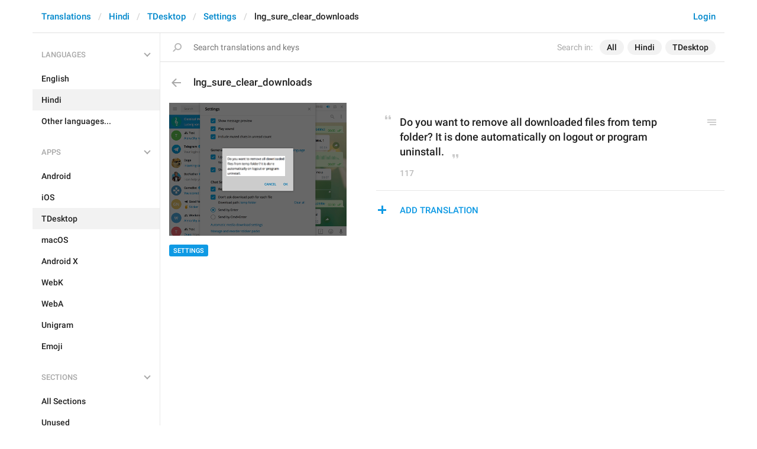

--- FILE ---
content_type: text/html; charset=utf-8
request_url: https://translations.telegram.org/hi/tdesktop/settings/lng_sure_clear_downloads
body_size: 5957
content:
<!DOCTYPE html>
<html>
  <head>
    <meta charset="utf-8">
    <title>Translations</title>
    
    <link rel="icon" type="image/svg+xml" href="/img/website_icon.svg?4">
<link rel="apple-touch-icon" sizes="180x180" href="/img/apple-touch-icon.png">
<link rel="icon" type="image/png" sizes="32x32" href="/img/favicon-32x32.png">
<link rel="icon" type="image/png" sizes="16x16" href="/img/favicon-16x16.png">
<link rel="alternate icon" href="/img/favicon.ico" type="image/x-icon" />
    <script>document.cookie="stel_dt="+encodeURIComponent((new Date).getTimezoneOffset())+";path=/;max-age=31536000;samesite=None;secure"</script>
    
    <link href="//telegram.org/css/font-roboto.css?1" rel="stylesheet" type="text/css">
    <link href="//telegram.org/css/bootstrap.min.css?3" rel="stylesheet">
    <link href="//telegram.org/css/bootstrap-extra.css?2" rel="stylesheet">
    <link href="/css/telegram.css?247" rel="stylesheet">
<link href="/css/translations.css?129" rel="stylesheet">
<link href="/css/jquery-ui.min.css?1" rel="stylesheet">
<link href="/css/health.css?140" rel="stylesheet">
<link href="/css/contest-zoo.css?7" rel="stylesheet">
<link href="/css/tchart.min.css?10" rel="stylesheet">
<link href="/css/billboard.css?17" rel="stylesheet">

  </head>
  <body class="emoji_image no-transition">
    
    <div id="aj_progress" class="progress-bar"></div>
    
    <div id="aj_content"><div class="tr-container">
  <header class=" has-search">
  <div class="container">
    <section class="tr-search">
  <div class="tr-search-field-wrap">
    <div class="tr-search-filters">
      <span class="tr-search-filters-label">Search in:</span><!--
   --><span class="tr-search-filter-wrap tr-search-filter-where"><span class="tr-search-filter dropdown-toggle" data-toggle="dropdown">All</span><span class="dropdown-menu"><ul class="dropdown-menu"><li class="selected"><a class="tr-search-filter-item" data-value="">All</a></li><li><a class="tr-search-filter-item" data-value="key">Key</a></li><li><a class="tr-search-filter-item" data-value="text">Text</a></li></ul></span></span><!--
   --><span class="tr-search-filter-wrap tr-search-filter-lang"><span class="tr-search-filter dropdown-toggle" data-toggle="dropdown">Hindi</span><span class="dropdown-menu"><ul class="dropdown-menu"><li><a class="tr-search-filter-item" data-value="en">English</a></li><li><a class="tr-search-filter-item" data-value="af">Afrikaans</a></li><li><a class="tr-search-filter-item" data-value="sq">Albanian</a></li><li><a class="tr-search-filter-item" data-value="am">Amharic</a></li><li><a class="tr-search-filter-item" data-value="ar">Arabic</a></li><li><a class="tr-search-filter-item" data-value="hy">Armenian</a></li><li><a class="tr-search-filter-item" data-value="az">Azerbaijani</a></li><li><a class="tr-search-filter-item" data-value="eu">Basque</a></li><li><a class="tr-search-filter-item" data-value="be">Belarusian</a></li><li><a class="tr-search-filter-item" data-value="bn">Bengali</a></li><li><a class="tr-search-filter-item" data-value="bg">Bulgarian</a></li><li><a class="tr-search-filter-item" data-value="my">Burmese</a></li><li><a class="tr-search-filter-item" data-value="ca">Catalan</a></li><li><a class="tr-search-filter-item" data-value="zh-hans">Chinese (Simplified)</a></li><li><a class="tr-search-filter-item" data-value="zh-hant">Chinese (Traditional)</a></li><li><a class="tr-search-filter-item" data-value="hr">Croatian</a></li><li><a class="tr-search-filter-item" data-value="cs">Czech</a></li><li><a class="tr-search-filter-item" data-value="da">Danish</a></li><li><a class="tr-search-filter-item" data-value="nl">Dutch</a></li><li><a class="tr-search-filter-item" data-value="eo">Esperanto</a></li><li><a class="tr-search-filter-item" data-value="et">Estonian</a></li><li><a class="tr-search-filter-item" data-value="fil">Filipino</a></li><li><a class="tr-search-filter-item" data-value="fi">Finnish</a></li><li><a class="tr-search-filter-item" data-value="fr">French</a></li><li><a class="tr-search-filter-item" data-value="gl">Galician</a></li><li><a class="tr-search-filter-item" data-value="ka">Georgian</a></li><li><a class="tr-search-filter-item" data-value="de">German</a></li><li><a class="tr-search-filter-item" data-value="el">Greek</a></li><li><a class="tr-search-filter-item" data-value="gu">Gujarati</a></li><li><a class="tr-search-filter-item" data-value="he">Hebrew</a></li><li class="selected"><a class="tr-search-filter-item" data-value="hi">Hindi</a></li><li><a class="tr-search-filter-item" data-value="hu">Hungarian</a></li><li><a class="tr-search-filter-item" data-value="id">Indonesian</a></li><li><a class="tr-search-filter-item" data-value="ga">Irish</a></li><li><a class="tr-search-filter-item" data-value="it">Italian</a></li><li><a class="tr-search-filter-item" data-value="ja">Japanese</a></li><li><a class="tr-search-filter-item" data-value="kn">Kannada</a></li><li><a class="tr-search-filter-item" data-value="kk">Kazakh</a></li><li><a class="tr-search-filter-item" data-value="km">Khmer</a></li><li><a class="tr-search-filter-item" data-value="ko">Korean</a></li><li><a class="tr-search-filter-item" data-value="lv">Latvian</a></li><li><a class="tr-search-filter-item" data-value="lt">Lithuanian</a></li><li><a class="tr-search-filter-item" data-value="ms">Malay</a></li><li><a class="tr-search-filter-item" data-value="ml">Malayalam</a></li><li><a class="tr-search-filter-item" data-value="mt">Maltese</a></li><li><a class="tr-search-filter-item" data-value="mr">Marathi</a></li><li><a class="tr-search-filter-item" data-value="ne">Nepali</a></li><li><a class="tr-search-filter-item" data-value="nb">Norwegian (Bokmål)</a></li><li><a class="tr-search-filter-item" data-value="or">Odia</a></li><li><a class="tr-search-filter-item" data-value="fa">Persian</a></li><li><a class="tr-search-filter-item" data-value="pl">Polish</a></li><li><a class="tr-search-filter-item" data-value="pt-br">Portuguese (Brazil)</a></li><li><a class="tr-search-filter-item" data-value="pt-pt">Portuguese (Portugal)</a></li><li><a class="tr-search-filter-item" data-value="ro">Romanian</a></li><li><a class="tr-search-filter-item" data-value="ru">Russian</a></li><li><a class="tr-search-filter-item" data-value="sr">Serbian</a></li><li><a class="tr-search-filter-item" data-value="sk">Slovak</a></li><li><a class="tr-search-filter-item" data-value="sl">Slovene</a></li><li><a class="tr-search-filter-item" data-value="es">Spanish</a></li><li><a class="tr-search-filter-item" data-value="sw">Swahili</a></li><li><a class="tr-search-filter-item" data-value="sv">Swedish</a></li><li><a class="tr-search-filter-item" data-value="tg">Tajik</a></li><li><a class="tr-search-filter-item" data-value="ta">Tamil</a></li><li><a class="tr-search-filter-item" data-value="te">Telugu</a></li><li><a class="tr-search-filter-item" data-value="th">Thai</a></li><li><a class="tr-search-filter-item" data-value="tr">Turkish</a></li><li><a class="tr-search-filter-item" data-value="tk">Turkmen</a></li><li><a class="tr-search-filter-item" data-value="uk">Ukrainian</a></li><li><a class="tr-search-filter-item" data-value="ur">Urdu</a></li><li><a class="tr-search-filter-item" data-value="uz">Uzbek</a></li><li><a class="tr-search-filter-item" data-value="vi">Vietnamese</a></li></ul></span></span><!--
   --><span class="tr-search-filter-wrap tr-search-filter-langpack"><span class="tr-search-filter dropdown-toggle" data-toggle="dropdown">TDesktop</span><span class="dropdown-menu"><ul class="dropdown-menu"><li><a class="tr-search-filter-item" data-value="">All Apps</a></li><li><a class="tr-search-filter-item" data-value="android">Android</a></li><li><a class="tr-search-filter-item" data-value="ios">iOS</a></li><li class="selected"><a class="tr-search-filter-item" data-value="tdesktop">TDesktop</a></li><li><a class="tr-search-filter-item" data-value="macos">macOS</a></li><li><a class="tr-search-filter-item" data-value="android_x">Android X</a></li><li><a class="tr-search-filter-item" data-value="webk">WebK</a></li><li><a class="tr-search-filter-item" data-value="weba">WebA</a></li><li><a class="tr-search-filter-item" data-value="unigram">Unigram</a></li></ul></span></span>
    </div>
    <div class="tr-search-binding binding"></div>
    <div class="tr-search-enter arrow-right"></div>
    <div class="tr-search-reset close"></div>
    <form class="tr-search-form">
      <input class="form-control tr-search-field" placeholder="Search translations and keys" autocomplete="off" value="" />
    </form>
  </div>
  <div class="tr-search-results collapsed"></div>
</section>
    <div class="header-wrap">
      <div id="header-panel" class="header-panel">
        <div class="header-auth">
  <div class="header-auth-item"><a class="header-search-btn"></a></div><div class="header-auth-item"><a class="header-auth-link login-link" href="/auth">Login</a></div>
</div>
        <div class="header-breadcrumb header-breadcrumb-simple">
          <ol id="breadcrumb" class="header-nav breadcrumb"><li><a href="/">Translations</a></li><li><a href="/hi/">Hindi</a></li><li><a href="/hi/tdesktop/">TDesktop</a></li><li><a href="/hi/tdesktop/settings/">Settings</a></li><li class="active">lng_sure_clear_downloads</li></ol>
        </div>
      </div>
    </div>
  </div>
</header>
  <main class="container">
    <nav class="tr-menu"><div class="tr-menu-section tr-menu-has-selected" data-menu-section-id="0">
  <div class="tr-menu-header">
    <span class="tr-menu-header-collapse"></span>
    <div class="tr-menu-header-label">Languages</div>
    <div class="tr-menu-selected">
  <div class="tr-menu-item tr-menu-item-with-desc">
    <span class="nav-label">Hindi</span>
    <span class="nav-label nav-label-desc">हिन्दी</span>
  </div>
</div>
  </div>
  <ul class="tr-menu-items" id="tr-menu-language-items"><li>
  <a class="tr-menu-item" href="/en/tdesktop/settings/lng_sure_clear_downloads">
    <span class="nav-label">English</span>
  </a>
</li><li class="active">
  <a class="tr-menu-item" href="/hi/">
    <span class="nav-label">Hindi</span>
  </a>
</li><li class="languages-link">
  <a class="tr-menu-item">
    <span class="nav-label">Other languages...</span>
  </a>
</li></ul>
</div><div class="tr-menu-section tr-menu-has-selected" data-menu-section-id="1">
  <div class="tr-menu-header">
    <span class="tr-menu-header-collapse"></span>
    <div class="tr-menu-header-label">Apps</div>
    <div class="tr-menu-selected">
  <div class="tr-menu-item">
    <span class="nav-label">TDesktop</span>
    
  </div>
</div>
  </div>
  <ul class="tr-menu-items"><li>
  <a class="tr-menu-item" href="/hi/android/settings/">
    <span class="nav-label">Android</span>
  </a>
</li><li>
  <a class="tr-menu-item" href="/hi/ios/settings/">
    <span class="nav-label">iOS</span>
  </a>
</li><li class="active">
  <a class="tr-menu-item" href="/hi/tdesktop/">
    <span class="nav-label">TDesktop</span>
  </a>
</li><li>
  <a class="tr-menu-item" href="/hi/macos/settings/">
    <span class="nav-label">macOS</span>
  </a>
</li><li>
  <a class="tr-menu-item" href="/hi/android_x/settings/">
    <span class="nav-label">Android X</span>
  </a>
</li><li>
  <a class="tr-menu-item" href="/hi/webk/settings/">
    <span class="nav-label">WebK</span>
  </a>
</li><li>
  <a class="tr-menu-item" href="/hi/weba/settings/">
    <span class="nav-label">WebA</span>
  </a>
</li><li>
  <a class="tr-menu-item" href="/hi/unigram/settings/">
    <span class="nav-label">Unigram</span>
  </a>
</li><li>
  <a class="tr-menu-item" href="/hi/emoji">
    <span class="nav-label">Emoji</span>
  </a>
</li></ul>
</div><div class="tr-menu-section tr-menu-has-selected" data-menu-section-id="2">
  <div class="tr-menu-header">
    <span class="tr-menu-header-collapse"></span>
    <div class="tr-menu-header-label">Sections</div>
    <div class="tr-menu-selected">
  <div class="tr-menu-item">
    <span class="nav-label">Settings</span>
    
  </div>
</div>
  </div>
  <ul class="tr-menu-items"><li>
  <a class="tr-menu-item" href="/hi/tdesktop/">
    <span class="nav-label">All Sections</span>
  </a>
</li><li>
  <a class="tr-menu-item" href="/hi/tdesktop/unused/">
    <span class="nav-label">Unused</span>
  </a>
</li><li>
  <a class="tr-menu-item" href="/hi/tdesktop/login/">
    <span class="nav-label">Log In</span>
  </a>
</li><li>
  <a class="tr-menu-item" href="/hi/tdesktop/chat_list/">
    <span class="nav-label">Chat List</span>
  </a>
</li><li>
  <a class="tr-menu-item" href="/hi/tdesktop/private_chats/">
    <span class="nav-label">Private chats</span>
  </a>
</li><li>
  <a class="tr-menu-item" href="/hi/tdesktop/groups_and_channels/">
    <span class="nav-label">Groups And Channels</span>
  </a>
</li><li>
  <a class="tr-menu-item" href="/hi/tdesktop/profile/">
    <span class="nav-label">Profile</span>
  </a>
</li><li class="active">
  <a class="tr-menu-item" href="/hi/tdesktop/settings/">
    <span class="nav-label">Settings</span>
  </a>
</li><li>
  <a class="tr-menu-item" href="/hi/tdesktop/stories/">
    <span class="nav-label">Stories</span>
  </a>
</li><li>
  <a class="tr-menu-item" href="/hi/tdesktop/camera_and_media/">
    <span class="nav-label">Camera And Media</span>
  </a>
</li><li>
  <a class="tr-menu-item" href="/hi/tdesktop/bots_and_payments/">
    <span class="nav-label">Bots And Payments</span>
  </a>
</li><li>
  <a class="tr-menu-item" href="/hi/tdesktop/passport/">
    <span class="nav-label">Passport</span>
  </a>
</li><li>
  <a class="tr-menu-item" href="/hi/tdesktop/general/">
    <span class="nav-label">General</span>
  </a>
</li><li>
  <a class="tr-menu-item" href="/hi/tdesktop/unsorted/">
    <span class="nav-label">Unsorted</span>
  </a>
</li></ul>
</div></nav>
    <section class="content clearfix">
      <section class="tr-content"><div class="tr-key-full-block js-key-data" data-lang="hi" data-langpack="tdesktop" data-section="settings" data-key="lng_sure_clear_downloads">
  <h3 class="tr-header"><a href="/hi/tdesktop/settings/" class="tr-back"></a>lng_sure_clear_downloads</h3>
  <section class="tr-key clearfix">
    <div class="key-side">
      <div class="key-screenshots-wrap">
        <div class="screenshot-wrap"><a class="screenshot-thumb bg-image key-layer" style="background-image:url('https://telegra.ph/file/p/a3a102e6910/32d41a2ab9e35a040bedc17.jpg');padding-top:74.906367041199%;" href="/screenshots/2365/phrase/lng_sure_clear_downloads" data-layer>
  <div class="screenshot-key key-hover" data-key="lng_sure_clear_downloads" data-coordinates="0.322725,0.398707,0.33,0.151279" style="padding:29.865692883895% 34.7275% 33.708913857678% 32.2725%"><div class="key-box"><div class="key-label"></div></div></div>
</a></div>
      </div>
      <div class="key-default-sections"><div class="sections-group"><a href="/hi/tdesktop/settings/" class="btn btn-xs btn-primary">Settings</a></div></div>
      
      
    </div>
    <div class="key-main">
      <div class="key-default diff-wrap">
        <div class="key-default-value"><span class="p-value"><span class="value">Do you want to remove all downloaded files from temp folder? It is done automatically on logout or program uninstall.</span></span></div>
        
        <div class="key-default-info">
          <span class="key-chars-count">117</span>
          
          
        </div>
      </div>
      <div class="key-history-wrap"></div>
      
      <div class="key-suggestions">
        
      </div>
      <div class="key-add-suggestion-wrap collapsed">
  <span class="key-add-suggestion-collapse"></span>
  <div class="key-add-suggestion-header-wrap">
    <div class="key-add-suggestion-header">Add Translation</div>
  </div>
  <div class="key-add-suggestion-form-wrap">
    <form class="add-suggestion-form">
      <div class="form-group">
  <div class="input form-control tr-form-control key-add-suggestion-field" data-name="lang_value" data-value="Do you want to remove all downloaded files from temp folder? It is done automatically on logout or program uninstall." data-tokens="">Do you want to remove all downloaded files from temp folder? It is done automatically on logout or program uninstall.</div>
</div>
      <div class="form-buttons">
        <div class="chars-count handle-tooltip" data-length="117" data-title="Compared to the English version"></div>
        <button class="btn btn-primary form-submit-btn">Submit</button><button class="btn btn-default form-cancel-btn">Cancel</button>
      </div>
    </form>
  </div>
</div>
    </div>
  </section>
</div></section>
    </section>
  </main>
</div><div class="popup-container login-popup-container hide" id="login-popup-container">
  <div class="popup">
    <div class="popup-body">
      <section>
        <h2>Log In</h2>
        <p>Log in here to translate Telegram apps. Please enter your <b>phone number</b> in the <a target="_blank" rel="noopener" href="https://telegram.org/faq#login-and-sms">international format</a> and we will send a confirmation message to your account via Telegram.</p>

        <form id="send-form" class="login-form">
          <div class="form-group">
            <input type="tel" class="form-control tr-form-control input-lg" id="phone-number" placeholder="+12223334455" autocomplete="off"/>
          </div>
          <div class="popup-buttons">
            <a class="btn btn-link btn-lg login-cancel-btn">Cancel</a><button type="submit" class="btn btn-link btn-lg">Next</button>
          </div>
        </form>

        <div id="login-form" class="hide">
          <div class="form-group">
            <span class="form-control tr-form-control input input-lg input-disabled"><strong id="phone-number-field"></strong> (<a class="login-back" href="/auth">Incorrect?</a>)</span>
            <p class="help-block dots-animated">We&#39;ve just sent you a message.<br/>Please confirm access via Telegram</p>
          </div>
          <div class="popup-buttons">
            <a class="btn btn-link btn-lg login-cancel-btn">Cancel</a><a class="btn btn-link btn-lg login-back">Back</a>
          </div>
        </div>
      </section>
    </div>
  </div>
</div><div class="popup-container languages-popup-container hide" id="languages-popup-container">
  <div class="popup">
    <div class="popup-body popup-has-footer">
      <h4>Languages</h4>
      
      <form class="tr-popup-search-form tr-languages-search-form">
        <input class="form-control tr-popup-search-field tr-languages-search-field" placeholder="Search languages" autocomplete="off" value="">
      </form>
      <div class="tr-popup-search-results-wrap tr-languages-results-wrap">
        <div class="tr-popup-search-results tr-languages-results"></div>
      </div>
      <div class="tr-languages-add"><a href="/lang/new" data-layer class="need-auth">Add a new language</a></div>
    </div>
  </div>
</div></div>
    <script src="//telegram.org/js/jquery.min.js?1"></script>
    <script src="//telegram.org/js/bootstrap.min.js"></script>
    <script src="//telegram.org/js/main-aj.js?72"></script>
    <script src="/js/translations.js?113"></script>
<script src="/js/jquery-ui.min.js?1"></script>
<script src="/js/jquery-ex.js?22"></script>
<script src="/js/tesseract.js?1"></script>
<script src="/js/main.js?47"></script>
<script src="/js/tchart.min.js?26"></script>
<script src="/js/billboard.min.js?1"></script>
<script src="/js/stats.js?18"></script>

    <script>ajInit({"version":1105,"apiUrl":"\/api?hash=ab75a34cf16802a604","unauth":true,"state":{"searchWhere":"","searchLang":"hi","searchLangpack":"tdesktop","searchQuery":"","whereNames":{"":"All","key":"Key","text":"Text"},"langNames":{"en":"English","af":"Afrikaans","sq":"Albanian","am":"Amharic","ar":"Arabic","hy":"Armenian","az":"Azerbaijani","eu":"Basque","be":"Belarusian","bn":"Bengali","bg":"Bulgarian","my":"Burmese","ca":"Catalan","zh-hans":"Chinese (Simplified)","zh-hant":"Chinese (Traditional)","hr":"Croatian","cs":"Czech","da":"Danish","nl":"Dutch","eo":"Esperanto","et":"Estonian","fil":"Filipino","fi":"Finnish","fr":"French","gl":"Galician","ka":"Georgian","de":"German","el":"Greek","gu":"Gujarati","he":"Hebrew","hi":"Hindi","hu":"Hungarian","id":"Indonesian","ga":"Irish","it":"Italian","ja":"Japanese","kn":"Kannada","kk":"Kazakh","km":"Khmer","ko":"Korean","lv":"Latvian","lt":"Lithuanian","ms":"Malay","ml":"Malayalam","mt":"Maltese","mr":"Marathi","ne":"Nepali","nb":"Norwegian (Bokmål)","or":"Odia","fa":"Persian","pl":"Polish","pt-br":"Portuguese (Brazil)","pt-pt":"Portuguese (Portugal)","ro":"Romanian","ru":"Russian","sr":"Serbian","sk":"Slovak","sl":"Slovene","es":"Spanish","sw":"Swahili","sv":"Swedish","tg":"Tajik","ta":"Tamil","te":"Telugu","th":"Thai","tr":"Turkish","tk":"Turkmen","uk":"Ukrainian","ur":"Urdu","uz":"Uzbek","vi":"Vietnamese"},"langpackList":["android","ios","tdesktop","macos","android_x","webk","weba","unigram"],"langpackNames":{"":"All Apps","android":"Android","ios":"iOS","tdesktop":"TDesktop","macos":"macOS","android_x":"Android X","webk":"WebK","weba":"WebA","unigram":"Unigram"},"langList":["en","af","sq","am","ar","hy","az","eu","be","bn","bg","my","ca","zh-hans","zh-hant","hr","cs","da","nl","eo","et","fil","fi","fr","gl","ka","de","el","gu","he","hi","hu","id","ga","it","ja","kn","kk","km","ko","lv","lt","ms","ml","mt","mr","ne","nb","or","fa","pl","pt-br","pt-pt","ro","ru","sr","sk","sl","es","sw","sv","tg","ta","te","th","tr","tk","uk","ur","uz","vi"],"curLang":"hi","curLangpack":"tdesktop"}});</script>
    <script id="aj_script">l.add({"WEB_REMOVE_LANG_KEY_CONFIRM_TEXT":"Are you sure you want to remove phrase <b>{lang_key}<\/b>?","WEB_REMOVE_LANG_KEY_CONFIRM_BUTTON":"Remove","WEB_RESTORE_LANG_KEY_CONFIRM_TEXT":"Are you sure you want to restore phrase <b>{lang_key}<\/b>?","WEB_RESTORE_LANG_KEY_CONFIRM_BUTTON":"Restore","WEB_MARK_AS_TRANSLATED_CONFIRM_TEXT":"Are you sure you want to mark phrase <b>{lang_key}<\/b> as translated?","WEB_MARK_AS_TRANSLATED_CONFIRM_BUTTON":"Mark As Translated","WEB_PLURALIZED_LABEL_0":"Zero","WEB_PLURALIZED_LABEL_1":"One","WEB_PLURALIZED_LABEL_2":"Two","WEB_PLURALIZED_LABEL_3":"Few","WEB_PLURALIZED_LABEL_4":"Many","WEB_PLURALIZED_LABEL_5":"Other","WEB_NO_TRANSLATIONS_FOUND":"No translations found","WEB_TRANSLATIONS_LOADING":"Loading","WEB_ACTIVATE_LANGPACK_CONFIRM_TEXT":"Do you want to begin translating <b>{lang_pack}<\/b> to <b>{lang}<\/b>?","WEB_ACTIVATE_LANGPACK_CONFIRM_BUTTON":"Start Translating","WEB_LOADING":"Loading","WEB_NO_LANGUAGES_FOUND":"No languages found"});
Aj.onLoad(function(state) {
  state.curLang     = "hi";
  state.curLangpack = "tdesktop";
  LangKey.init($('.tr-key-full-block'));
  var loc_hash = Aj.location().hash, m;
  if (loc_hash == '#add-translation' ||
      !$('.js-suggestion-wrap').size()) {
    if (!Aj.unauth) {
      LangKey.showSuggestionForm(true);
    }
  } else if (m = loc_hash.match(/^#translation(\d+)|#comment(\d+)_(\d+)$/)) {
    var suggestion_id = m[1] || m[2] || 0, comment_id = m[3] || 0;
    LangKey.showSuggestion(suggestion_id, comment_id);
  }
});
Aj.onUnload(function(state) {
  LangKey.destroy($('.tr-key-full-block'));
});
Search.init();
Header.init();
Nav.init();
Aj.onLoad(function(state) {
  function requestConfirmation(event) {
    event && event.preventDefault();
    var phone = $('#phone-number').val();
    $.ajax({
      type: 'POST',
      url: '/auth/request',
      data: {
        phone: phone
      },
      success: function(result) {
        $('#phone-number-field').text(phone);
        $('#send-form').addClass('hide');
        $('#login-form').removeClass('hide');
        checkAuth(result.temp_session);
      },
      error: function(xhr) {
        showAlert(xhr.responseText || 'Server error');
      },
      dataType: 'json'
    });
    return false;
  }
  function cancelConfirmation(event) {
    event && event.preventDefault();
    $('#phone-number-field').text('');
    $('#send-form').removeClass('hide');
    $('#login-form').addClass('hide');
    $('#phone-number').focus();
    clearTimeout(window.authTimeout);
    return false;
  }
  function checkAuth(temp_session) {
    clearTimeout(window.authTimeout);
    window.authTimeout = setTimeout(function doCheckAuth() {
      $.ajax({
        type: 'POST',
        url: '/auth/login',
        data: {
          temp_session: temp_session
        },
        success: function(result) {
          if (result) {
            location.reload();
          } else {
            checkAuth(temp_session);
          }
        },
        error: function (xhr) {
          showAlert(xhr.responseText || 'Server error');
        },
        dataType: 'json'
      });
    }, 700);
  }
  $('#login-popup-container').on('popup:open', function() {
    $('#phone-number').focus();
  });
  $('#login-popup-container').on('popup:close', function() {
    cancelConfirmation();
    if (location.pathname == '/auth') {
      window.history && history.replaceState(null, null, '/');
    }
  });
  $('#login-popup-container #send-form').on('submit', requestConfirmation);
  $('#login-popup-container .login-cancel-btn').on('click', function(e) {
    e.preventDefault();
    closePopup('#login-popup-container');
  });
  $('#login-popup-container .login-back').on('click', cancelConfirmation);
  $('.login-link').on('click', function(e) {
    e.stopImmediatePropagation();
    e.preventDefault();
    openPopup('#login-popup-container');
  });
});
Aj.onUnload(function(state) {
  $('#login-popup-container').off('popup:open');
  $('#login-popup-container').off('popup:close');
  $('#login-popup-container #send-form').off('submit');
  $('#login-popup-container .login-cancel-btn').off('click');
  $('#login-popup-container .login-back').off('click');
  $('.login-link').off('click');
});
</script>
    <script>Aj.pageLoaded();</script>
    
  </body>
</html>
<!-- page generated in 19.34ms -->


--- FILE ---
content_type: application/javascript
request_url: https://translations.telegram.org/js/tesseract.js?1
body_size: 7080
content:
(function(f){if(typeof exports==="object"&&typeof module!=="undefined"){module.exports=f()}else if(typeof define==="function"&&define.amd){define([],f)}else{var g;if(typeof window!=="undefined"){g=window}else if(typeof global!=="undefined"){g=global}else if(typeof self!=="undefined"){g=self}else{g=this}g.Tesseract = f()}})(function(){var define,module,exports;return (function e(t,n,r){function s(o,u){if(!n[o]){if(!t[o]){var a=typeof require=="function"&&require;if(!u&&a)return a(o,!0);if(i)return i(o,!0);var f=new Error("Cannot find module '"+o+"'");throw f.code="MODULE_NOT_FOUND",f}var l=n[o]={exports:{}};t[o][0].call(l.exports,function(e){var n=t[o][1][e];return s(n?n:e)},l,l.exports,e,t,n,r)}return n[o].exports}var i=typeof require=="function"&&require;for(var o=0;o<r.length;o++)s(r[o]);return s})({1:[function(require,module,exports){
'use strict';
/* eslint-disable no-unused-vars */
var hasOwnProperty = Object.prototype.hasOwnProperty;
var propIsEnumerable = Object.prototype.propertyIsEnumerable;

function toObject(val) {
	if (val === null || val === undefined) {
		throw new TypeError('Object.assign cannot be called with null or undefined');
	}

	return Object(val);
}

function shouldUseNative() {
	try {
		if (!Object.assign) {
			return false;
		}

		// Detect buggy property enumeration order in older V8 versions.

		// https://bugs.chromium.org/p/v8/issues/detail?id=4118
		var test1 = new String('abc');  // eslint-disable-line
		test1[5] = 'de';
		if (Object.getOwnPropertyNames(test1)[0] === '5') {
			return false;
		}

		// https://bugs.chromium.org/p/v8/issues/detail?id=3056
		var test2 = {};
		for (var i = 0; i < 10; i++) {
			test2['_' + String.fromCharCode(i)] = i;
		}
		var order2 = Object.getOwnPropertyNames(test2).map(function (n) {
			return test2[n];
		});
		if (order2.join('') !== '0123456789') {
			return false;
		}

		// https://bugs.chromium.org/p/v8/issues/detail?id=3056
		var test3 = {};
		'abcdefghijklmnopqrst'.split('').forEach(function (letter) {
			test3[letter] = letter;
		});
		if (Object.keys(Object.assign({}, test3)).join('') !==
				'abcdefghijklmnopqrst') {
			return false;
		}

		return true;
	} catch (e) {
		// We don't expect any of the above to throw, but better to be safe.
		return false;
	}
}

module.exports = shouldUseNative() ? Object.assign : function (target, source) {
	var from;
	var to = toObject(target);
	var symbols;

	for (var s = 1; s < arguments.length; s++) {
		from = Object(arguments[s]);

		for (var key in from) {
			if (hasOwnProperty.call(from, key)) {
				to[key] = from[key];
			}
		}

		if (Object.getOwnPropertySymbols) {
			symbols = Object.getOwnPropertySymbols(from);
			for (var i = 0; i < symbols.length; i++) {
				if (propIsEnumerable.call(from, symbols[i])) {
					to[symbols[i]] = from[symbols[i]];
				}
			}
		}
	}

	return to;
};

},{}],2:[function(require,module,exports){
// shim for using process in browser
var process = module.exports = {};

// cached from whatever global is present so that test runners that stub it
// don't break things.  But we need to wrap it in a try catch in case it is
// wrapped in strict mode code which doesn't define any globals.  It's inside a
// function because try/catches deoptimize in certain engines.

var cachedSetTimeout;
var cachedClearTimeout;

function defaultSetTimout() {
    throw new Error('setTimeout has not been defined');
}
function defaultClearTimeout () {
    throw new Error('clearTimeout has not been defined');
}
(function () {
    try {
        if (typeof setTimeout === 'function') {
            cachedSetTimeout = setTimeout;
        } else {
            cachedSetTimeout = defaultSetTimout;
        }
    } catch (e) {
        cachedSetTimeout = defaultSetTimout;
    }
    try {
        if (typeof clearTimeout === 'function') {
            cachedClearTimeout = clearTimeout;
        } else {
            cachedClearTimeout = defaultClearTimeout;
        }
    } catch (e) {
        cachedClearTimeout = defaultClearTimeout;
    }
} ())
function runTimeout(fun) {
    if (cachedSetTimeout === setTimeout) {
        //normal enviroments in sane situations
        return setTimeout(fun, 0);
    }
    // if setTimeout wasn't available but was latter defined
    if ((cachedSetTimeout === defaultSetTimout || !cachedSetTimeout) && setTimeout) {
        cachedSetTimeout = setTimeout;
        return setTimeout(fun, 0);
    }
    try {
        // when when somebody has screwed with setTimeout but no I.E. maddness
        return cachedSetTimeout(fun, 0);
    } catch(e){
        try {
            // When we are in I.E. but the script has been evaled so I.E. doesn't trust the global object when called normally
            return cachedSetTimeout.call(null, fun, 0);
        } catch(e){
            // same as above but when it's a version of I.E. that must have the global object for 'this', hopfully our context correct otherwise it will throw a global error
            return cachedSetTimeout.call(this, fun, 0);
        }
    }


}
function runClearTimeout(marker) {
    if (cachedClearTimeout === clearTimeout) {
        //normal enviroments in sane situations
        return clearTimeout(marker);
    }
    // if clearTimeout wasn't available but was latter defined
    if ((cachedClearTimeout === defaultClearTimeout || !cachedClearTimeout) && clearTimeout) {
        cachedClearTimeout = clearTimeout;
        return clearTimeout(marker);
    }
    try {
        // when when somebody has screwed with setTimeout but no I.E. maddness
        return cachedClearTimeout(marker);
    } catch (e){
        try {
            // When we are in I.E. but the script has been evaled so I.E. doesn't  trust the global object when called normally
            return cachedClearTimeout.call(null, marker);
        } catch (e){
            // same as above but when it's a version of I.E. that must have the global object for 'this', hopfully our context correct otherwise it will throw a global error.
            // Some versions of I.E. have different rules for clearTimeout vs setTimeout
            return cachedClearTimeout.call(this, marker);
        }
    }



}
var queue = [];
var draining = false;
var currentQueue;
var queueIndex = -1;

function cleanUpNextTick() {
    if (!draining || !currentQueue) {
        return;
    }
    draining = false;
    if (currentQueue.length) {
        queue = currentQueue.concat(queue);
    } else {
        queueIndex = -1;
    }
    if (queue.length) {
        drainQueue();
    }
}

function drainQueue() {
    if (draining) {
        return;
    }
    var timeout = runTimeout(cleanUpNextTick);
    draining = true;

    var len = queue.length;
    while(len) {
        currentQueue = queue;
        queue = [];
        while (++queueIndex < len) {
            if (currentQueue) {
                currentQueue[queueIndex].run();
            }
        }
        queueIndex = -1;
        len = queue.length;
    }
    currentQueue = null;
    draining = false;
    runClearTimeout(timeout);
}

process.nextTick = function (fun) {
    var args = new Array(arguments.length - 1);
    if (arguments.length > 1) {
        for (var i = 1; i < arguments.length; i++) {
            args[i - 1] = arguments[i];
        }
    }
    queue.push(new Item(fun, args));
    if (queue.length === 1 && !draining) {
        runTimeout(drainQueue);
    }
};

// v8 likes predictible objects
function Item(fun, array) {
    this.fun = fun;
    this.array = array;
}
Item.prototype.run = function () {
    this.fun.apply(null, this.array);
};
process.title = 'browser';
process.browser = true;
process.env = {};
process.argv = [];
process.version = ''; // empty string to avoid regexp issues
process.versions = {};

function noop() {}

process.on = noop;
process.addListener = noop;
process.once = noop;
process.off = noop;
process.removeListener = noop;
process.removeAllListeners = noop;
process.emit = noop;

process.binding = function (name) {
    throw new Error('process.binding is not supported');
};

process.cwd = function () { return '/' };
process.chdir = function (dir) {
    throw new Error('process.chdir is not supported');
};
process.umask = function() { return 0; };

},{}],3:[function(require,module,exports){
module.exports={
  "name": "tesseract.js",
  "version": "1.0.10",
  "description": "Pure Javascript Multilingual OCR",
  "main": "src/index.js",
  "scripts": {
    "test": "echo \"Error: no test specified\" & exit 1",
    "start": "watchify src/index.js  -t [ envify --NODE_ENV development ] -t [ babelify --presets [ es2015 ] ] -o dist/tesseract.dev.js --standalone Tesseract & watchify src/browser/worker.js  -t [ envify --NODE_ENV development ] -t [ babelify --presets [ es2015 ] ] -o dist/worker.dev.js & http-server -p 7355",
    "build": "browserify src/index.js -t [ babelify --presets [ es2015 ] ] -o dist/tesseract.js --standalone Tesseract && browserify src/browser/worker.js -t [ babelify --presets [ es2015 ] ] -o dist/worker.js",
    "release": "npm run build && git commit -am 'new release' && git push && git tag `jq -r '.version' package.json` && git push origin --tags && npm publish"
  },
  "browser": {
    "./src/node/index.js": "./src/browser/index.js"
  },
  "author": "",
  "license": "Apache-2.0",
  "devDependencies": {
    "babel-preset-es2015": "^6.16.0",
    "babelify": "^7.3.0",
    "browserify": "^13.1.0",
    "envify": "^3.4.1",
    "http-server": "^0.9.0",
    "pako": "^1.0.3",
    "watchify": "^3.7.0"
  },
  "dependencies": {
    "file-type": "^3.8.0",
    "is-url": "^1.2.2",
    "jpeg-js": "^0.2.0",
    "level-js": "^2.2.4",
    "node-fetch": "^1.6.3",
    "object-assign": "^4.1.0",
    "png.js": "^0.2.1",
    "tesseract.js-core": "^1.0.2"
  },
  "repository": {
    "type": "git",
    "url": "https://github.com/naptha/tesseract.js.git"
  },
  "bugs": {
    "url": "https://github.com/naptha/tesseract.js/issues"
  },
  "homepage": "https://github.com/naptha/tesseract.js"
}

},{}],4:[function(require,module,exports){
(function (process){
'use strict';

var defaultOptions = {
    // workerPath: 'https://cdn.rawgit.com/naptha/tesseract.js/0.2.0/dist/worker.js',
    corePath: 'https://cdn.rawgit.com/naptha/tesseract.js-core/0.1.0/index.js',
    langPath: 'https://cdn.rawgit.com/naptha/tessdata/gh-pages/3.02/'
};

if (process.env.NODE_ENV === "development") {
    console.debug('Using Development Configuration');
    defaultOptions.workerPath = location.protocol + '//' + location.host + '/dist/worker.dev.js?nocache=' + Math.random().toString(36).slice(3);
} else {
    var version = require('../../package.json').version;
    defaultOptions.workerPath = 'https://cdn.rawgit.com/naptha/tesseract.js/' + version + '/dist/worker.js';
}

exports.defaultOptions = defaultOptions;

exports.spawnWorker = function spawnWorker(instance, workerOptions) {
    if (window.Blob && window.URL) {
        var blob = new Blob(['importScripts("' + workerOptions.workerPath + '");']);
        var worker = new Worker(window.URL.createObjectURL(blob));
    } else {
        var worker = new Worker(workerOptions.workerPath);
    }

    worker.onmessage = function (e) {
        var packet = e.data;
        instance._recv(packet);
    };
    return worker;
};

exports.terminateWorker = function (instance) {
    instance.worker.terminate();
};

exports.sendPacket = function sendPacket(instance, packet) {
    loadImage(packet.payload.image, function (img) {
        packet.payload.image = img;
        instance.worker.postMessage(packet);
    });
};

function loadImage(image, cb) {
    if (typeof image === 'string') {
        if (/^\#/.test(image)) {
            // element css selector
            return loadImage(document.querySelector(image), cb);
        } else if (/(blob|data)\:/.test(image)) {
            // data url
            var im = new Image();
            im.src = image;
            im.onload = function (e) {
                return loadImage(im, cb);
            };
            return;
        } else {
            var xhr = new XMLHttpRequest();
            xhr.open('GET', image, true);
            xhr.responseType = "blob";
            xhr.onload = function (e) {
                return loadImage(xhr.response, cb);
            };
            xhr.onerror = function (e) {
                if (/^https?:\/\//.test(image) && !/^https:\/\/crossorigin.me/.test(image)) {
                    console.debug('Attempting to load image with CORS proxy');
                    loadImage('https://crossorigin.me/' + image, cb);
                }
            };
            xhr.send(null);
            return;
        }
    } else if (image instanceof File) {
        // files
        var fr = new FileReader();
        fr.onload = function (e) {
            return loadImage(fr.result, cb);
        };
        fr.readAsDataURL(image);
        return;
    } else if (image instanceof Blob) {
        return loadImage(URL.createObjectURL(image), cb);
    } else if (image.getContext) {
        // canvas element
        return loadImage(image.getContext('2d'), cb);
    } else if (image.tagName == "IMG" || image.tagName == "VIDEO") {
        // image element or video element
        var c = document.createElement('canvas');
        c.width = image.naturalWidth || image.videoWidth;
        c.height = image.naturalHeight || image.videoHeight;
        var ctx = c.getContext('2d');
        ctx.drawImage(image, 0, 0);
        return loadImage(ctx, cb);
    } else if (image.getImageData) {
        // canvas context
        var data = image.getImageData(0, 0, image.canvas.width, image.canvas.height);
        return loadImage(data, cb);
    } else {
        return cb(image);
    }
    throw new Error('Missing return in loadImage cascade');
}

}).call(this,require('_process'))
},{"../../package.json":3,"_process":2}],5:[function(require,module,exports){
"use strict";

// The result of dump.js is a big JSON tree
// which can be easily serialized (for instance
// to be sent from a webworker to the main app
// or through Node's IPC), but we want
// a (circular) DOM-like interface for walking
// through the data. 

module.exports = function circularize(page) {
    page.paragraphs = [];
    page.lines = [];
    page.words = [];
    page.symbols = [];

    page.blocks.forEach(function (block) {
        block.page = page;

        block.lines = [];
        block.words = [];
        block.symbols = [];

        block.paragraphs.forEach(function (para) {
            para.block = block;
            para.page = page;

            para.words = [];
            para.symbols = [];

            para.lines.forEach(function (line) {
                line.paragraph = para;
                line.block = block;
                line.page = page;

                line.symbols = [];

                line.words.forEach(function (word) {
                    word.line = line;
                    word.paragraph = para;
                    word.block = block;
                    word.page = page;
                    word.symbols.forEach(function (sym) {
                        sym.word = word;
                        sym.line = line;
                        sym.paragraph = para;
                        sym.block = block;
                        sym.page = page;

                        sym.line.symbols.push(sym);
                        sym.paragraph.symbols.push(sym);
                        sym.block.symbols.push(sym);
                        sym.page.symbols.push(sym);
                    });
                    word.paragraph.words.push(word);
                    word.block.words.push(word);
                    word.page.words.push(word);
                });
                line.block.lines.push(line);
                line.page.lines.push(line);
            });
            para.page.paragraphs.push(para);
        });
    });
    return page;
};

},{}],6:[function(require,module,exports){
'use strict';

var _createClass = function () { function defineProperties(target, props) { for (var i = 0; i < props.length; i++) { var descriptor = props[i]; descriptor.enumerable = descriptor.enumerable || false; descriptor.configurable = true; if ("value" in descriptor) descriptor.writable = true; Object.defineProperty(target, descriptor.key, descriptor); } } return function (Constructor, protoProps, staticProps) { if (protoProps) defineProperties(Constructor.prototype, protoProps); if (staticProps) defineProperties(Constructor, staticProps); return Constructor; }; }();

function _classCallCheck(instance, Constructor) { if (!(instance instanceof Constructor)) { throw new TypeError("Cannot call a class as a function"); } }

var adapter = require('../node/index.js');

var jobCounter = 0;

module.exports = function () {
    function TesseractJob(instance) {
        _classCallCheck(this, TesseractJob);

        this.id = 'Job-' + ++jobCounter + '-' + Math.random().toString(16).slice(3, 8);

        this._instance = instance;
        this._resolve = [];
        this._reject = [];
        this._progress = [];
        this._finally = [];
    }

    _createClass(TesseractJob, [{
        key: 'then',
        value: function then(resolve, reject) {
            if (this._resolve.push) {
                this._resolve.push(resolve);
            } else {
                resolve(this._resolve);
            }

            if (reject) this.catch(reject);
            return this;
        }
    }, {
        key: 'catch',
        value: function _catch(reject) {
            if (this._reject.push) {
                this._reject.push(reject);
            } else {
                reject(this._reject);
            }
            return this;
        }
    }, {
        key: 'progress',
        value: function progress(fn) {
            this._progress.push(fn);
            return this;
        }
    }, {
        key: 'finally',
        value: function _finally(fn) {
            this._finally.push(fn);
            return this;
        }
    }, {
        key: '_send',
        value: function _send(action, payload) {
            adapter.sendPacket(this._instance, {
                jobId: this.id,
                action: action,
                payload: payload
            });
        }
    }, {
        key: '_handle',
        value: function _handle(packet) {
            var data = packet.data;
            var runFinallyCbs = false;

            if (packet.status === 'resolve') {
                if (this._resolve.length === 0) console.log(data);
                this._resolve.forEach(function (fn) {
                    var ret = fn(data);
                    if (ret && typeof ret.then == 'function') {
                        console.warn('TesseractJob instances do not chain like ES6 Promises. To convert it into a real promise, use Promise.resolve.');
                    }
                });
                this._resolve = data;
                this._instance._dequeue();
                runFinallyCbs = true;
            } else if (packet.status === 'reject') {
                if (this._reject.length === 0) console.error(data);
                this._reject.forEach(function (fn) {
                    return fn(data);
                });
                this._reject = data;
                this._instance._dequeue();
                runFinallyCbs = true;
            } else if (packet.status === 'progress') {
                this._progress.forEach(function (fn) {
                    return fn(data);
                });
            } else {
                console.warn('Message type unknown', packet.status);
            }

            if (runFinallyCbs) {
                this._finally.forEach(function (fn) {
                    return fn(data);
                });
            }
        }
    }]);

    return TesseractJob;
}();

},{"../node/index.js":4}],7:[function(require,module,exports){
'use strict';

var _createClass = function () { function defineProperties(target, props) { for (var i = 0; i < props.length; i++) { var descriptor = props[i]; descriptor.enumerable = descriptor.enumerable || false; descriptor.configurable = true; if ("value" in descriptor) descriptor.writable = true; Object.defineProperty(target, descriptor.key, descriptor); } } return function (Constructor, protoProps, staticProps) { if (protoProps) defineProperties(Constructor.prototype, protoProps); if (staticProps) defineProperties(Constructor, staticProps); return Constructor; }; }();

function _classCallCheck(instance, Constructor) { if (!(instance instanceof Constructor)) { throw new TypeError("Cannot call a class as a function"); } }

var adapter = require('./node/index.js');
var circularize = require('./common/circularize.js');
var TesseractJob = require('./common/job');
var objectAssign = require('object-assign');
var version = require('../package.json').version;

function create(workerOptions) {
	workerOptions = workerOptions || {};
	var worker = new TesseractWorker(objectAssign({}, adapter.defaultOptions, workerOptions));
	worker.create = create;
	worker.version = version;
	return worker;
}

var TesseractWorker = function () {
	function TesseractWorker(workerOptions) {
		_classCallCheck(this, TesseractWorker);

		this.worker = null;
		this.workerOptions = workerOptions;
		this._currentJob = null;
		this._queue = [];
	}

	_createClass(TesseractWorker, [{
		key: 'recognize',
		value: function recognize(image, options) {
			var _this = this;

			return this._delay(function (job) {
				if (typeof options === 'string') {
					options = { lang: options };
				} else {
					options = options || {};
					options.lang = options.lang || 'eng';
				}

				job._send('recognize', { image: image, options: options, workerOptions: _this.workerOptions });
			});
		}
	}, {
		key: 'detect',
		value: function detect(image, options) {
			var _this2 = this;

			options = options || {};
			return this._delay(function (job) {
				job._send('detect', { image: image, options: options, workerOptions: _this2.workerOptions });
			});
		}
	}, {
		key: 'terminate',
		value: function terminate() {
			if (this.worker) adapter.terminateWorker(this);
			this.worker = null;
		}
	}, {
		key: '_delay',
		value: function _delay(fn) {
			var _this3 = this;

			if (!this.worker) this.worker = adapter.spawnWorker(this, this.workerOptions);

			var job = new TesseractJob(this);
			this._queue.push(function (e) {
				_this3._queue.shift();
				_this3._currentJob = job;
				fn(job);
			});
			if (!this._currentJob) this._dequeue();
			return job;
		}
	}, {
		key: '_dequeue',
		value: function _dequeue() {
			this._currentJob = null;
			if (this._queue.length > 0) {
				this._queue[0]();
			}
		}
	}, {
		key: '_recv',
		value: function _recv(packet) {

			if (packet.status === 'resolve' && packet.action === 'recognize') {
				packet.data = circularize(packet.data);
			}

			if (this._currentJob.id === packet.jobId) {
				this._currentJob._handle(packet);
			} else {
				console.warn('Job ID ' + packet.jobId + ' not known.');
			}
		}
	}]);

	return TesseractWorker;
}();

var DefaultTesseract = create();

module.exports = DefaultTesseract;

},{"../package.json":3,"./common/circularize.js":5,"./common/job":6,"./node/index.js":4,"object-assign":1}]},{},[7])(7)
});

--- FILE ---
content_type: application/javascript
request_url: https://translations.telegram.org/js/billboard.min.js?1
body_size: 106773
content:
/*!
 * Copyright (c) 2017 ~ present NAVER Corp.
 * billboard.js project is licensed under the MIT license
 * 
 * billboard.js, JavaScript chart library
 * http://naver.github.io/billboard.js/
 * 
 * @version 1.7.1-snapshot
 * 
 * All-in-one packaged file for ease use of 'billboard.js' with below dependency.
 * - d3 ^5.9.1
 */
!function webpackUniversalModuleDefinition(t,e){if("object"==typeof exports&&"object"==typeof module)module.exports=e();else if("function"==typeof define&&define.amd)define([],e);else{var n=e();for(var i in n)("object"==typeof exports?exports:t)[i]=n[i]}}(window,function(){return function(n){var i={};function __webpack_require__(t){if(i[t])return i[t].exports;var e=i[t]={i:t,l:!1,exports:{}};return n[t].call(e.exports,e,e.exports,__webpack_require__),e.l=!0,e.exports}return __webpack_require__.m=n,__webpack_require__.c=i,__webpack_require__.d=function(t,e,n){__webpack_require__.o(t,e)||Object.defineProperty(t,e,{enumerable:!0,get:n})},__webpack_require__.r=function(t){"undefined"!=typeof Symbol&&Symbol.toStringTag&&Object.defineProperty(t,Symbol.toStringTag,{value:"Module"}),Object.defineProperty(t,"__esModule",{value:!0})},__webpack_require__.t=function(e,t){if(1&t&&(e=__webpack_require__(e)),8&t)return e;if(4&t&&"object"==typeof e&&e&&e.__esModule)return e;var n=Object.create(null);if(__webpack_require__.r(n),Object.defineProperty(n,"default",{enumerable:!0,value:e}),2&t&&"string"!=typeof e)for(var i in e)__webpack_require__.d(n,i,function(t){return e[t]}.bind(null,i));return n},__webpack_require__.n=function(t){var e=t&&t.__esModule?function getDefault(){return t["default"]}:function getModuleExports(){return t};return __webpack_require__.d(e,"a",e),e},__webpack_require__.o=function(t,e){return Object.prototype.hasOwnProperty.call(t,e)},__webpack_require__.p="",__webpack_require__(__webpack_require__.s=11)}([function(t,e){t.exports=function _classCallCheck(t,e){if(!(t instanceof e))throw new TypeError("Cannot call a class as a function")}},function(t,e,n){var i=n(2),a=n(3),r=n(4);t.exports=function _slicedToArray(t,e){return i(t)||a(t,e)||r()}},function(t,e){t.exports=function _arrayWithHoles(t){if(Array.isArray(t))return t}},function(t,e){t.exports=function _iterableToArrayLimit(t,e){var n=[],i=!0,a=!1,r=undefined;try{for(var o,s=t[Symbol.iterator]();!(i=(o=s.next()).done)&&(n.push(o.value),!e||n.length!==e);i=!0);}catch(c){a=!0,r=c}finally{try{i||null==s["return"]||s["return"]()}finally{if(a)throw r}}return n}},function(t,e){t.exports=function _nonIterableRest(){throw new TypeError("Invalid attempt to destructure non-iterable instance")}},function(t,e){function _defineProperties(t,e){for(var n=0;n<e.length;n++){var i=e[n];i.enumerable=i.enumerable||!1,i.configurable=!0,"value"in i&&(i.writable=!0),Object.defineProperty(t,i.key,i)}}t.exports=function _createClass(t,e,n){return e&&_defineProperties(t.prototype,e),n&&_defineProperties(t,n),t}},function(t,e,n){var i=n(7),a=n(8),r=n(9);t.exports=function _toConsumableArray(t){return i(t)||a(t)||r()}},function(t,e){t.exports=function _arrayWithoutHoles(t){if(Array.isArray(t)){for(var e=0,n=new Array(t.length);e<t.length;e++)n[e]=t[e];return n}}},function(t,e){t.exports=function _iterableToArray(t){if(Symbol.iterator in Object(t)||"[object Arguments]"===Object.prototype.toString.call(t))return Array.from(t)}},function(t,e){t.exports=function _nonIterableSpread(){throw new TypeError("Invalid attempt to spread non-iterable instance")}},function(e,t){function _typeof2(t){return(_typeof2="function"==typeof Symbol&&"symbol"==typeof Symbol.iterator?function _typeof2(t){return typeof t}:function _typeof2(t){return t&&"function"==typeof Symbol&&t.constructor===Symbol&&t!==Symbol.prototype?"symbol":typeof t})(t)}function _typeof(t){return"function"==typeof Symbol&&"symbol"===_typeof2(Symbol.iterator)?e.exports=_typeof=function _typeof(t){return _typeof2(t)}:e.exports=_typeof=function _typeof(t){return t&&"function"==typeof Symbol&&t.constructor===Symbol&&t!==Symbol.prototype?"symbol":_typeof2(t)},_typeof(t)}e.exports=_typeof},function(t,e,n){"use strict";n.r(e);var i="http://www.w3.org/1999/xhtml",I={svg:"http://www.w3.org/2000/svg",xhtml:i,xlink:"http://www.w3.org/1999/xlink",xml:"http://www.w3.org/XML/1998/namespace",xmlns:"http://www.w3.org/2000/xmlns/"},a=function(t){var e=t+="",n=e.indexOf(":");return 0<=n&&"xmlns"!==(e=t.slice(0,n))&&(t=t.slice(n+1)),I.hasOwnProperty(e)?{space:I[e],local:t}:t};var r=function(t){var e=a(t);return(e.local?function creatorFixed(t){return function(){return this.ownerDocument.createElementNS(t.space,t.local)}}:function creatorInherit(n){return function(){var t=this.ownerDocument,e=this.namespaceURI;return e===i&&t.documentElement.namespaceURI===i?t.createElement(n):t.createElementNS(e,n)}})(e)};function none(){}var f=function(t){return null==t?none:function(){return this.querySelector(t)}};function selectorAll_empty(){return[]}var m=function(t){return null==t?selectorAll_empty:function(){return this.querySelectorAll(t)}},l=function(t){return function(){return this.matches(t)}},o=function(t){return new Array(t.length)};function EnterNode(t,e){this.ownerDocument=t.ownerDocument,this.namespaceURI=t.namespaceURI,this._next=null,this._parent=t,this.__data__=e}EnterNode.prototype={constructor:EnterNode,appendChild:function(t){return this._parent.insertBefore(t,this._next)},insertBefore:function(t,e){return this._parent.insertBefore(t,e)},querySelector:function(t){return this._parent.querySelector(t)},querySelectorAll:function(t){return this._parent.querySelectorAll(t)}};var b=function(t){return function(){return t}};function bindIndex(t,e,n,i,a,r){for(var o,s=0,c=e.length,u=r.length;s<u;++s)(o=e[s])?(o.__data__=r[s],i[s]=o):n[s]=new EnterNode(t,r[s]);for(;s<c;++s)(o=e[s])&&(a[s]=o)}function bindKey(t,e,n,i,a,r,o){var s,c,u,l={},h=e.length,d=r.length,f=new Array(h);for(s=0;s<h;++s)(c=e[s])&&(f[s]=u="$"+o.call(c,c.__data__,s,e),u in l?a[s]=c:l[u]=c);for(s=0;s<d;++s)(c=l[u="$"+o.call(t,r[s],s,r)])?((i[s]=c).__data__=r[s],l[u]=null):n[s]=new EnterNode(t,r[s]);for(s=0;s<h;++s)(c=e[s])&&l[f[s]]===c&&(a[s]=c)}function ascending(t,e){return t<e?-1:e<t?1:e<=t?0:NaN}var s=function(t){return t.ownerDocument&&t.ownerDocument.defaultView||t.document&&t||t.defaultView};function styleValue(t,e){return t.style.getPropertyValue(e)||s(t).getComputedStyle(t,null).getPropertyValue(e)}function classArray(t){return t.trim().split(/^|\s+/)}function classList(t){return t.classList||new ClassList(t)}function ClassList(t){this._node=t,this._names=classArray(t.getAttribute("class")||"")}function classedAdd(t,e){for(var n=classList(t),i=-1,a=e.length;++i<a;)n.add(e[i])}function classedRemove(t,e){for(var n=classList(t),i=-1,a=e.length;++i<a;)n.remove(e[i])}ClassList.prototype={add:function(t){this._names.indexOf(t)<0&&(this._names.push(t),this._node.setAttribute("class",this._names.join(" ")))},remove:function(t){var e=this._names.indexOf(t);0<=e&&(this._names.splice(e,1),this._node.setAttribute("class",this._names.join(" ")))},contains:function(t){return 0<=this._names.indexOf(t)}};function textRemove(){this.textContent=""}function htmlRemove(){this.innerHTML=""}function raise(){this.nextSibling&&this.parentNode.appendChild(this)}function lower(){this.previousSibling&&this.parentNode.insertBefore(this,this.parentNode.firstChild)}function constantNull(){return null}function remove_remove(){var t=this.parentNode;t&&t.removeChild(this)}function selection_cloneShallow(){return this.parentNode.insertBefore(this.cloneNode(!1),this.nextSibling)}function selection_cloneDeep(){return this.parentNode.insertBefore(this.cloneNode(!0),this.nextSibling)}var d={},E=null;"undefined"!=typeof document&&("onmouseenter"in document.documentElement||(d={mouseenter:"mouseover",mouseleave:"mouseout"}));function filterContextListener(n,t,e){return n=contextListener(n,t,e),function(t){var e=t.relatedTarget;e&&(e===this||8&e.compareDocumentPosition(this))||n.call(this,t)}}function contextListener(n,i,a){return function(t){var e=E;E=t;try{n.call(this,this.__data__,i,a)}finally{E=e}}}function onRemove(r){return function(){var t=this.__on;if(t){for(var e,n=0,i=-1,a=t.length;n<a;++n)e=t[n],r.type&&e.type!==r.type||e.name!==r.name?t[++i]=e:this.removeEventListener(e.type,e.listener,e.capture);++i?t.length=i:delete this.__on}}}function onAdd(c,u,l){var h=d.hasOwnProperty(c.type)?filterContextListener:contextListener;return function(t,e,n){var i,a=this.__on,r=h(u,e,n);if(a)for(var o=0,s=a.length;o<s;++o)if((i=a[o]).type===c.type&&i.name===c.name)return this.removeEventListener(i.type,i.listener,i.capture),this.addEventListener(i.type,i.listener=r,i.capture=l),void(i.value=u);this.addEventListener(c.type,r,l),i={type:c.type,name:c.name,value:u,listener:r,capture:l},a?a.push(i):this.__on=[i]}}function customEvent(t,e,n,i){var a=E;t.sourceEvent=E,E=t;try{return e.apply(n,i)}finally{E=a}}function dispatch_dispatchEvent(t,e,n){var i=s(t),a=i.CustomEvent;"function"==typeof a?a=new a(e,n):(a=i.document.createEvent("Event"),n?(a.initEvent(e,n.bubbles,n.cancelable),a.detail=n.detail):a.initEvent(e,!1,!1)),t.dispatchEvent(a)}var c=[null];function Selection(t,e){this._groups=t,this._parents=e}function selection_selection(){return new Selection([[document.documentElement]],c)}Selection.prototype=selection_selection.prototype={constructor:Selection,select:function(t){"function"!=typeof t&&(t=f(t));for(var e=this._groups,n=e.length,i=new Array(n),a=0;a<n;++a)for(var r,o,s=e[a],c=s.length,u=i[a]=new Array(c),l=0;l<c;++l)(r=s[l])&&(o=t.call(r,r.__data__,l,s))&&("__data__"in r&&(o.__data__=r.__data__),u[l]=o);return new Selection(i,this._parents)},selectAll:function(t){"function"!=typeof t&&(t=m(t));for(var e=this._groups,n=e.length,i=[],a=[],r=0;r<n;++r)for(var o,s=e[r],c=s.length,u=0;u<c;++u)(o=s[u])&&(i.push(t.call(o,o.__data__,u,s)),a.push(o));return new Selection(i,a)},filter:function(t){"function"!=typeof t&&(t=l(t));for(var e=this._groups,n=e.length,i=new Array(n),a=0;a<n;++a)for(var r,o=e[a],s=o.length,c=i[a]=[],u=0;u<s;++u)(r=o[u])&&t.call(r,r.__data__,u,o)&&c.push(r);return new Selection(i,this._parents)},data:function(t,e){if(!t)return f=new Array(this.size()),u=-1,this.each(function(t){f[++u]=t}),f;var n=e?bindKey:bindIndex,i=this._parents,a=this._groups;"function"!=typeof t&&(t=b(t));for(var r=a.length,o=new Array(r),s=new Array(r),c=new Array(r),u=0;u<r;++u){var l=i[u],h=a[u],d=h.length,f=t.call(l,l&&l.__data__,u,i),g=f.length,p=s[u]=new Array(g),_=o[u]=new Array(g);n(l,h,p,_,c[u]=new Array(d),f,e);for(var m,x,y=0,v=0;y<g;++y)if(m=p[y]){for(v<=y&&(v=y+1);!(x=_[v])&&++v<g;);m._next=x||null}}return(o=new Selection(o,i))._enter=s,o._exit=c,o},enter:function(){return new Selection(this._enter||this._groups.map(o),this._parents)},exit:function(){return new Selection(this._exit||this._groups.map(o),this._parents)},join:function(t,e,n){var i=this.enter(),a=this,r=this.exit();return i="function"==typeof t?t(i):i.append(t+""),null!=e&&(a=e(a)),null==n?r.remove():n(r),i&&a?i.merge(a).order():a},merge:function(t){for(var e=this._groups,n=t._groups,i=e.length,a=n.length,r=Math.min(i,a),o=new Array(i),s=0;s<r;++s)for(var c,u=e[s],l=n[s],h=u.length,d=o[s]=new Array(h),f=0;f<h;++f)(c=u[f]||l[f])&&(d[f]=c);for(;s<i;++s)o[s]=e[s];return new Selection(o,this._parents)},order:function(){for(var t=this._groups,e=-1,n=t.length;++e<n;)for(var i,a=t[e],r=a.length-1,o=a[r];0<=--r;)(i=a[r])&&(o&&4^i.compareDocumentPosition(o)&&o.parentNode.insertBefore(i,o),o=i);return this},sort:function(n){function compareNode(t,e){return t&&e?n(t.__data__,e.__data__):!t-!e}n||(n=ascending);for(var t=this._groups,e=t.length,i=new Array(e),a=0;a<e;++a){for(var r,o=t[a],s=o.length,c=i[a]=new Array(s),u=0;u<s;++u)(r=o[u])&&(c[u]=r);c.sort(compareNode)}return new Selection(i,this._parents).order()},call:function(){var t=arguments[0];return arguments[0]=this,t.apply(null,arguments),this},nodes:function(){var t=new Array(this.size()),e=-1;return this.each(function(){t[++e]=this}),t},node:function(){for(var t=this._groups,e=0,n=t.length;e<n;++e)for(var i=t[e],a=0,r=i.length;a<r;++a){var o=i[a];if(o)return o}return null},size:function(){var t=0;return this.each(function(){++t}),t},empty:function(){return!this.node()},each:function(t){for(var e=this._groups,n=0,i=e.length;n<i;++n)for(var a,r=e[n],o=0,s=r.length;o<s;++o)(a=r[o])&&t.call(a,a.__data__,o,r);return this},attr:function(t,e){var n=a(t);if(arguments.length<2){var i=this.node();return n.local?i.getAttributeNS(n.space,n.local):i.getAttribute(n)}return this.each((null==e?n.local?function attrRemoveNS(t){return function(){this.removeAttributeNS(t.space,t.local)}}:function attrRemove(t){return function(){this.removeAttribute(t)}}:"function"==typeof e?n.local?function attrFunctionNS(e,n){return function(){var t=n.apply(this,arguments);null==t?this.removeAttributeNS(e.space,e.local):this.setAttributeNS(e.space,e.local,t)}}:function attrFunction(e,n){return function(){var t=n.apply(this,arguments);null==t?this.removeAttribute(e):this.setAttribute(e,t)}}:n.local?function attrConstantNS(t,e){return function(){this.setAttributeNS(t.space,t.local,e)}}:function attrConstant(t,e){return function(){this.setAttribute(t,e)}})(n,e))},style:function(t,e,n){return 1<arguments.length?this.each((null==e?function styleRemove(t){return function(){this.style.removeProperty(t)}}:"function"==typeof e?function styleFunction(e,n,i){return function(){var t=n.apply(this,arguments);null==t?this.style.removeProperty(e):this.style.setProperty(e,t,i)}}:function styleConstant(t,e,n){return function(){this.style.setProperty(t,e,n)}})(t,e,null==n?"":n)):styleValue(this.node(),t)},property:function(t,e){return 1<arguments.length?this.each((null==e?function propertyRemove(t){return function(){delete this[t]}}:"function"==typeof e?function propertyFunction(e,n){return function(){var t=n.apply(this,arguments);null==t?delete this[e]:this[e]=t}}:function propertyConstant(t,e){return function(){this[t]=e}})(t,e)):this.node()[t]},classed:function(t,e){var n=classArray(t+"");if(arguments.length<2){for(var i=classList(this.node()),a=-1,r=n.length;++a<r;)if(!i.contains(n[a]))return!1;return!0}return this.each(("function"==typeof e?function classedFunction(t,e){return function(){(e.apply(this,arguments)?classedAdd:classedRemove)(this,t)}}:e?function classedTrue(t){return function(){classedAdd(this,t)}}:function classedFalse(t){return function(){classedRemove(this,t)}})(n,e))},text:function(t){return arguments.length?this.each(null==t?textRemove:("function"==typeof t?function textFunction(e){return function(){var t=e.apply(this,arguments);this.textContent=null==t?"":t}}:function textConstant(t){return function(){this.textContent=t}})(t)):this.node().textContent},html:function(t){return arguments.length?this.each(null==t?htmlRemove:("function"==typeof t?function htmlFunction(e){return function(){var t=e.apply(this,arguments);this.innerHTML=null==t?"":t}}:function htmlConstant(t){return function(){this.innerHTML=t}})(t)):this.node().innerHTML},raise:function(){return this.each(raise)},lower:function(){return this.each(lower)},append:function(t){var e="function"==typeof t?t:r(t);return this.select(function(){return this.appendChild(e.apply(this,arguments))})},insert:function(t,e){var n="function"==typeof t?t:r(t),i=null==e?constantNull:"function"==typeof e?e:f(e);return this.select(function(){return this.insertBefore(n.apply(this,arguments),i.apply(this,arguments)||null)})},remove:function(){return this.each(remove_remove)},clone:function(t){return this.select(t?selection_cloneDeep:selection_cloneShallow)},datum:function(t){return arguments.length?this.property("__data__",t):this.node().__data__},on:function(t,e,n){var i,a,r=function parseTypenames(t){return t.trim().split(/^|\s+/).map(function(t){var e="",n=t.indexOf(".");return 0<=n&&(e=t.slice(n+1),t=t.slice(0,n)),{type:t,name:e}})}(t+""),o=r.length;if(!(arguments.length<2)){for(s=e?onAdd:onRemove,null==n&&(n=!1),i=0;i<o;++i)this.each(s(r[i],e,n));return this}var s=this.node().__on;if(s)for(var c,u=0,l=s.length;u<l;++u)for(i=0,c=s[u];i<o;++i)if((a=r[i]).type===c.type&&a.name===c.name)return c.value},dispatch:function(t,e){return this.each(("function"==typeof e?function dispatchFunction(t,e){return function(){return dispatch_dispatchEvent(this,t,e.apply(this,arguments))}}:function dispatchConstant(t,e){return function(){return dispatch_dispatchEvent(this,t,e)}})(t,e))}};var u=selection_selection,O=function(t){return"string"==typeof t?new Selection([[document.querySelector(t)]],[document.documentElement]):new Selection([[t]],c)},h=0;function Local(){this._="@"+(++h).toString(36)}Local.prototype=function local(){return new Local}.prototype={constructor:Local,get:function(t){for(var e=this._;!(e in t);)if(!(t=t.parentNode))return;return t[e]},set:function(t,e){return t[this._]=e},remove:function(t){return this._ in t&&delete t[this._]},toString:function(){return this._}};var g=function(){for(var t,e=E;t=e.sourceEvent;)e=t;return e},p=function(t,e){var n=t.ownerSVGElement||t;if(n.createSVGPoint){var i=n.createSVGPoint();return i.x=e.clientX,i.y=e.clientY,[(i=i.matrixTransform(t.getScreenCTM().inverse())).x,i.y]}var a=t.getBoundingClientRect();return[e.clientX-a.left-t.clientLeft,e.clientY-a.top-t.clientTop]},P=function(t){var e=g();return e.changedTouches&&(e=e.changedTouches[0]),p(t,e)},_=function(t){return"string"==typeof t?new Selection([document.querySelectorAll(t)],[document.documentElement]):new Selection([null==t?[]:t],c)},y=function(t,e,n){arguments.length<3&&(n=e,e=g().changedTouches);for(var i,a=0,r=e?e.length:0;a<r;++a)if((i=e[a]).identifier===n)return p(t,i);return null},v=new Date,T=new Date;function newInterval(r,o,n,i){function interval(t){return r(t=new Date(+t)),t}return(interval.floor=interval).ceil=function(t){return r(t=new Date(t-1)),o(t,1),r(t),t},interval.round=function(t){var e=interval(t),n=interval.ceil(t);return t-e<n-t?e:n},interval.offset=function(t,e){return o(t=new Date(+t),null==e?1:Math.floor(e)),t},interval.range=function(t,e,n){var i,a=[];if(t=interval.ceil(t),n=null==n?1:Math.floor(n),!(t<e&&0<n))return a;for(;a.push(i=new Date(+t)),o(t,n),r(t),i<t&&t<e;);return a},interval.filter=function(n){return newInterval(function(t){if(t<=t)for(;r(t),!n(t);)t.setTime(t-1)},function(t,e){if(t<=t)if(e<0)for(;++e<=0;)for(;o(t,-1),!n(t););else for(;0<=--e;)for(;o(t,1),!n(t););})},n&&(interval.count=function(t,e){return v.setTime(+t),T.setTime(+e),r(v),r(T),Math.floor(n(v,T))},interval.every=function(e){return e=Math.floor(e),isFinite(e)&&0<e?1<e?interval.filter(i?function(t){return i(t)%e==0}:function(t){return interval.count(0,t)%e==0}):interval:null}),interval}var w=newInterval(function(){},function(t,e){t.setTime(+t+e)},function(t,e){return e-t});w.every=function(n){return n=Math.floor(n),isFinite(n)&&0<n?1<n?newInterval(function(t){t.setTime(Math.floor(t/n)*n)},function(t,e){t.setTime(+t+e*n)},function(t,e){return(e-t)/n}):w:null};var A=w,k=(w.range,newInterval(function(t){t.setTime(t-t.getMilliseconds())},function(t,e){t.setTime(+t+1e3*e)},function(t,e){return(e-t)/1e3},function(t){return t.getUTCSeconds()})),C=k,S=(k.range,newInterval(function(t){t.setTime(t-t.getMilliseconds()-1e3*t.getSeconds())},function(t,e){t.setTime(+t+6e4*e)},function(t,e){return(e-t)/6e4},function(t){return t.getMinutes()})),M=S,L=(S.range,newInterval(function(t){t.setTime(t-t.getMilliseconds()-1e3*t.getSeconds()-6e4*t.getMinutes())},function(t,e){t.setTime(+t+36e5*e)},function(t,e){return(e-t)/36e5},function(t){return t.getHours()})),D=L,F=(L.range,newInterval(function(t){t.setHours(0,0,0,0)},function(t,e){t.setDate(t.getDate()+e)},function(t,e){return(e-t-6e4*(e.getTimezoneOffset()-t.getTimezoneOffset()))/864e5},function(t){return t.getDate()-1})),R=F;F.range;function weekday(e){return newInterval(function(t){t.setDate(t.getDate()-(t.getDay()+7-e)%7),t.setHours(0,0,0,0)},function(t,e){t.setDate(t.getDate()+7*e)},function(t,e){return(e-t-6e4*(e.getTimezoneOffset()-t.getTimezoneOffset()))/6048e5})}var z=weekday(0),X=weekday(1),Y=weekday(2),N=weekday(3),B=weekday(4),H=weekday(5),V=weekday(6),U=(z.range,X.range,Y.range,N.range,B.range,H.range,V.range,newInterval(function(t){t.setDate(1),t.setHours(0,0,0,0)},function(t,e){t.setMonth(t.getMonth()+e)},function(t,e){return e.getMonth()-t.getMonth()+12*(e.getFullYear()-t.getFullYear())},function(t){return t.getMonth()})),W=U,G=(U.range,newInterval(function(t){t.setMonth(0,1),t.setHours(0,0,0,0)},function(t,e){t.setFullYear(t.getFullYear()+e)},function(t,e){return e.getFullYear()-t.getFullYear()},function(t){return t.getFullYear()}));G.every=function(n){return isFinite(n=Math.floor(n))&&0<n?newInterval(function(t){t.setFullYear(Math.floor(t.getFullYear()/n)*n),t.setMonth(0,1),t.setHours(0,0,0,0)},function(t,e){t.setFullYear(t.getFullYear()+e*n)}):null};var j=G,q=(G.range,newInterval(function(t){t.setUTCSeconds(0,0)},function(t,e){t.setTime(+t+6e4*e)},function(t,e){return(e-t)/6e4},function(t){return t.getUTCMinutes()})),Z=(q.range,newInterval(function(t){t.setUTCMinutes(0,0,0)},function(t,e){t.setTime(+t+36e5*e)},function(t,e){return(e-t)/36e5},function(t){return t.getUTCHours()})),$=(Z.range,newInterval(function(t){t.setUTCHours(0,0,0,0)},function(t,e){t.setUTCDate(t.getUTCDate()+e)},function(t,e){return(e-t)/864e5},function(t){return t.getUTCDate()-1})),K=$;$.range;function utcWeekday(e){return newInterval(function(t){t.setUTCDate(t.getUTCDate()-(t.getUTCDay()+7-e)%7),t.setUTCHours(0,0,0,0)},function(t,e){t.setUTCDate(t.getUTCDate()+7*e)},function(t,e){return(e-t)/6048e5})}var J=utcWeekday(0),Q=utcWeekday(1),tt=utcWeekday(2),et=utcWeekday(3),nt=utcWeekday(4),it=utcWeekday(5),at=utcWeekday(6),rt=(J.range,Q.range,tt.range,et.range,nt.range,it.range,at.range,newInterval(function(t){t.setUTCDate(1),t.setUTCHours(0,0,0,0)},function(t,e){t.setUTCMonth(t.getUTCMonth()+e)},function(t,e){return e.getUTCMonth()-t.getUTCMonth()+12*(e.getUTCFullYear()-t.getUTCFullYear())},function(t){return t.getUTCMonth()})),ot=(rt.range,newInterval(function(t){t.setUTCMonth(0,1),t.setUTCHours(0,0,0,0)},function(t,e){t.setUTCFullYear(t.getUTCFullYear()+e)},function(t,e){return e.getUTCFullYear()-t.getUTCFullYear()},function(t){return t.getUTCFullYear()}));ot.every=function(n){return isFinite(n=Math.floor(n))&&0<n?newInterval(function(t){t.setUTCFullYear(Math.floor(t.getUTCFullYear()/n)*n),t.setUTCMonth(0,1),t.setUTCHours(0,0,0,0)},function(t,e){t.setUTCFullYear(t.getUTCFullYear()+e*n)}):null};var st=ot;ot.range;function localDate(t){if(0<=t.y&&t.y<100){var e=new Date(-1,t.m,t.d,t.H,t.M,t.S,t.L);return e.setFullYear(t.y),e}return new Date(t.y,t.m,t.d,t.H,t.M,t.S,t.L)}function utcDate(t){if(0<=t.y&&t.y<100){var e=new Date(Date.UTC(-1,t.m,t.d,t.H,t.M,t.S,t.L));return e.setUTCFullYear(t.y),e}return new Date(Date.UTC(t.y,t.m,t.d,t.H,t.M,t.S,t.L))}function newYear(t){return{y:t,m:0,d:1,H:0,M:0,S:0,L:0}}var ct,ut,lt,ht,dt,ft={"-":"",_:" ",0:"0"},gt=/^\s*\d+/,pt=/^%/,_t=/[\\^$*+?|[\]().{}]/g;function pad(t,e,n){var i=t<0?"-":"",a=(i?-t:t)+"",r=a.length;return i+(r<n?new Array(n-r+1).join(e)+a:a)}function requote(t){return t.replace(_t,"\\$&")}function formatRe(t){return new RegExp("^(?:"+t.map(requote).join("|")+")","i")}function formatLookup(t){for(var e={},n=-1,i=t.length;++n<i;)e[t[n].toLowerCase()]=n;return e}function parseWeekdayNumberSunday(t,e,n){var i=gt.exec(e.slice(n,n+1));return i?(t.w=+i[0],n+i[0].length):-1}function parseWeekdayNumberMonday(t,e,n){var i=gt.exec(e.slice(n,n+1));return i?(t.u=+i[0],n+i[0].length):-1}function parseWeekNumberSunday(t,e,n){var i=gt.exec(e.slice(n,n+2));return i?(t.U=+i[0],n+i[0].length):-1}function parseWeekNumberISO(t,e,n){var i=gt.exec(e.slice(n,n+2));return i?(t.V=+i[0],n+i[0].length):-1}function parseWeekNumberMonday(t,e,n){var i=gt.exec(e.slice(n,n+2));return i?(t.W=+i[0],n+i[0].length):-1}function parseFullYear(t,e,n){var i=gt.exec(e.slice(n,n+4));return i?(t.y=+i[0],n+i[0].length):-1}function parseYear(t,e,n){var i=gt.exec(e.slice(n,n+2));return i?(t.y=+i[0]+(68<+i[0]?1900:2e3),n+i[0].length):-1}function parseZone(t,e,n){var i=/^(Z)|([+-]\d\d)(?::?(\d\d))?/.exec(e.slice(n,n+6));return i?(t.Z=i[1]?0:-(i[2]+(i[3]||"00")),n+i[0].length):-1}function parseMonthNumber(t,e,n){var i=gt.exec(e.slice(n,n+2));return i?(t.m=i[0]-1,n+i[0].length):-1}function parseDayOfMonth(t,e,n){var i=gt.exec(e.slice(n,n+2));return i?(t.d=+i[0],n+i[0].length):-1}function parseDayOfYear(t,e,n){var i=gt.exec(e.slice(n,n+3));return i?(t.m=0,t.d=+i[0],n+i[0].length):-1}function parseHour24(t,e,n){var i=gt.exec(e.slice(n,n+2));return i?(t.H=+i[0],n+i[0].length):-1}function parseMinutes(t,e,n){var i=gt.exec(e.slice(n,n+2));return i?(t.M=+i[0],n+i[0].length):-1}function parseSeconds(t,e,n){var i=gt.exec(e.slice(n,n+2));return i?(t.S=+i[0],n+i[0].length):-1}function parseMilliseconds(t,e,n){var i=gt.exec(e.slice(n,n+3));return i?(t.L=+i[0],n+i[0].length):-1}function parseMicroseconds(t,e,n){var i=gt.exec(e.slice(n,n+6));return i?(t.L=Math.floor(i[0]/1e3),n+i[0].length):-1}function parseLiteralPercent(t,e,n){var i=pt.exec(e.slice(n,n+1));return i?n+i[0].length:-1}function parseUnixTimestamp(t,e,n){var i=gt.exec(e.slice(n));return i?(t.Q=+i[0],n+i[0].length):-1}function parseUnixTimestampSeconds(t,e,n){var i=gt.exec(e.slice(n));return i?(t.Q=1e3*+i[0],n+i[0].length):-1}function formatDayOfMonth(t,e){return pad(t.getDate(),e,2)}function formatHour24(t,e){return pad(t.getHours(),e,2)}function formatHour12(t,e){return pad(t.getHours()%12||12,e,2)}function formatDayOfYear(t,e){return pad(1+R.count(j(t),t),e,3)}function formatMilliseconds(t,e){return pad(t.getMilliseconds(),e,3)}function formatMicroseconds(t,e){return formatMilliseconds(t,e)+"000"}function formatMonthNumber(t,e){return pad(t.getMonth()+1,e,2)}function formatMinutes(t,e){return pad(t.getMinutes(),e,2)}function formatSeconds(t,e){return pad(t.getSeconds(),e,2)}function formatWeekdayNumberMonday(t){var e=t.getDay();return 0===e?7:e}function formatWeekNumberSunday(t,e){return pad(z.count(j(t),t),e,2)}function formatWeekNumberISO(t,e){var n=t.getDay();return t=4<=n||0===n?B(t):B.ceil(t),pad(B.count(j(t),t)+(4===j(t).getDay()),e,2)}function formatWeekdayNumberSunday(t){return t.getDay()}function formatWeekNumberMonday(t,e){return pad(X.count(j(t),t),e,2)}function locale_formatYear(t,e){return pad(t.getFullYear()%100,e,2)}function formatFullYear(t,e){return pad(t.getFullYear()%1e4,e,4)}function formatZone(t){var e=t.getTimezoneOffset();return(0<e?"-":(e*=-1,"+"))+pad(e/60|0,"0",2)+pad(e%60,"0",2)}function formatUTCDayOfMonth(t,e){return pad(t.getUTCDate(),e,2)}function formatUTCHour24(t,e){return pad(t.getUTCHours(),e,2)}function formatUTCHour12(t,e){return pad(t.getUTCHours()%12||12,e,2)}function formatUTCDayOfYear(t,e){return pad(1+K.count(st(t),t),e,3)}function formatUTCMilliseconds(t,e){return pad(t.getUTCMilliseconds(),e,3)}function formatUTCMicroseconds(t,e){return formatUTCMilliseconds(t,e)+"000"}function formatUTCMonthNumber(t,e){return pad(t.getUTCMonth()+1,e,2)}function formatUTCMinutes(t,e){return pad(t.getUTCMinutes(),e,2)}function formatUTCSeconds(t,e){return pad(t.getUTCSeconds(),e,2)}function formatUTCWeekdayNumberMonday(t){var e=t.getUTCDay();return 0===e?7:e}function formatUTCWeekNumberSunday(t,e){return pad(J.count(st(t),t),e,2)}function formatUTCWeekNumberISO(t,e){var n=t.getUTCDay();return t=4<=n||0===n?nt(t):nt.ceil(t),pad(nt.count(st(t),t)+(4===st(t).getUTCDay()),e,2)}function formatUTCWeekdayNumberSunday(t){return t.getUTCDay()}function formatUTCWeekNumberMonday(t,e){return pad(Q.count(st(t),t),e,2)}function formatUTCYear(t,e){return pad(t.getUTCFullYear()%100,e,2)}function formatUTCFullYear(t,e){return pad(t.getUTCFullYear()%1e4,e,4)}function formatUTCZone(){return"+0000"}function formatLiteralPercent(){return"%"}function formatUnixTimestamp(t){return+t}function formatUnixTimestampSeconds(t){return Math.floor(+t/1e3)}!function defaultLocale(t){return ct=function formatLocale(t){var i=t.dateTime,a=t.date,r=t.time,e=t.periods,n=t.days,o=t.shortDays,s=t.months,c=t.shortMonths,u=formatRe(e),l=formatLookup(e),h=formatRe(n),d=formatLookup(n),f=formatRe(o),g=formatLookup(o),p=formatRe(s),_=formatLookup(s),m=formatRe(c),x=formatLookup(c),y={a:function formatShortWeekday(t){return o[t.getDay()]},A:function formatWeekday(t){return n[t.getDay()]},b:function formatShortMonth(t){return c[t.getMonth()]},B:function formatMonth(t){return s[t.getMonth()]},c:null,d:formatDayOfMonth,e:formatDayOfMonth,f:formatMicroseconds,H:formatHour24,I:formatHour12,j:formatDayOfYear,L:formatMilliseconds,m:formatMonthNumber,M:formatMinutes,p:function formatPeriod(t){return e[+(12<=t.getHours())]},Q:formatUnixTimestamp,s:formatUnixTimestampSeconds,S:formatSeconds,u:formatWeekdayNumberMonday,U:formatWeekNumberSunday,V:formatWeekNumberISO,w:formatWeekdayNumberSunday,W:formatWeekNumberMonday,x:null,X:null,y:locale_formatYear,Y:formatFullYear,Z:formatZone,"%":formatLiteralPercent},v={a:function formatUTCShortWeekday(t){return o[t.getUTCDay()]},A:function formatUTCWeekday(t){return n[t.getUTCDay()]},b:function formatUTCShortMonth(t){return c[t.getUTCMonth()]},B:function formatUTCMonth(t){return s[t.getUTCMonth()]},c:null,d:formatUTCDayOfMonth,e:formatUTCDayOfMonth,f:formatUTCMicroseconds,H:formatUTCHour24,I:formatUTCHour12,j:formatUTCDayOfYear,L:formatUTCMilliseconds,m:formatUTCMonthNumber,M:formatUTCMinutes,p:function formatUTCPeriod(t){return e[+(12<=t.getUTCHours())]},Q:formatUnixTimestamp,s:formatUnixTimestampSeconds,S:formatUTCSeconds,u:formatUTCWeekdayNumberMonday,U:formatUTCWeekNumberSunday,V:formatUTCWeekNumberISO,w:formatUTCWeekdayNumberSunday,W:formatUTCWeekNumberMonday,x:null,X:null,y:formatUTCYear,Y:formatUTCFullYear,Z:formatUTCZone,"%":formatLiteralPercent},b={a:function parseShortWeekday(t,e,n){var i=f.exec(e.slice(n));return i?(t.w=g[i[0].toLowerCase()],n+i[0].length):-1},A:function parseWeekday(t,e,n){var i=h.exec(e.slice(n));return i?(t.w=d[i[0].toLowerCase()],n+i[0].length):-1},b:function parseShortMonth(t,e,n){var i=m.exec(e.slice(n));return i?(t.m=x[i[0].toLowerCase()],n+i[0].length):-1},B:function parseMonth(t,e,n){var i=p.exec(e.slice(n));return i?(t.m=_[i[0].toLowerCase()],n+i[0].length):-1},c:function parseLocaleDateTime(t,e,n){return parseSpecifier(t,i,e,n)},d:parseDayOfMonth,e:parseDayOfMonth,f:parseMicroseconds,H:parseHour24,I:parseHour24,j:parseDayOfYear,L:parseMilliseconds,m:parseMonthNumber,M:parseMinutes,p:function parsePeriod(t,e,n){var i=u.exec(e.slice(n));return i?(t.p=l[i[0].toLowerCase()],n+i[0].length):-1},Q:parseUnixTimestamp,s:parseUnixTimestampSeconds,S:parseSeconds,u:parseWeekdayNumberMonday,U:parseWeekNumberSunday,V:parseWeekNumberISO,w:parseWeekdayNumberSunday,W:parseWeekNumberMonday,x:function parseLocaleDate(t,e,n){return parseSpecifier(t,a,e,n)},X:function parseLocaleTime(t,e,n){return parseSpecifier(t,r,e,n)},y:parseYear,Y:parseFullYear,Z:parseZone,"%":parseLiteralPercent};function newFormat(c,u){return function(t){var e,n,i,a=[],r=-1,o=0,s=c.length;for(t instanceof Date||(t=new Date(+t));++r<s;)37===c.charCodeAt(r)&&(a.push(c.slice(o,r)),null!=(n=ft[e=c.charAt(++r)])?e=c.charAt(++r):n="e"===e?" ":"0",(i=u[e])&&(e=i(t,n)),a.push(e),o=r+1);return a.push(c.slice(o,r)),a.join("")}}function newParse(a,r){return function(t){var e,n,i=newYear(1900);if(parseSpecifier(i,a,t+="",0)!=t.length)return null;if("Q"in i)return new Date(i.Q);if("p"in i&&(i.H=i.H%12+12*i.p),"V"in i){if(i.V<1||53<i.V)return null;"w"in i||(i.w=1),i.d="Z"in i?(e=4<(n=(e=utcDate(newYear(i.y))).getUTCDay())||0===n?Q.ceil(e):Q(e),e=K.offset(e,7*(i.V-1)),i.y=e.getUTCFullYear(),i.m=e.getUTCMonth(),e.getUTCDate()+(i.w+6)%7):(e=4<(n=(e=r(newYear(i.y))).getDay())||0===n?X.ceil(e):X(e),e=R.offset(e,7*(i.V-1)),i.y=e.getFullYear(),i.m=e.getMonth(),e.getDate()+(i.w+6)%7)}else("W"in i||"U"in i)&&("w"in i||(i.w="u"in i?i.u%7:"W"in i?1:0),n="Z"in i?utcDate(newYear(i.y)).getUTCDay():r(newYear(i.y)).getDay(),i.m=0,i.d="W"in i?(i.w+6)%7+7*i.W-(n+5)%7:i.w+7*i.U-(n+6)%7);return"Z"in i?(i.H+=i.Z/100|0,i.M+=i.Z%100,utcDate(i)):r(i)}}function parseSpecifier(t,e,n,i){for(var a,r,o=0,s=e.length,c=n.length;o<s;){if(c<=i)return-1;if(37===(a=e.charCodeAt(o++))){if(a=e.charAt(o++),!(r=b[a in ft?e.charAt(o++):a])||(i=r(t,n,i))<0)return-1}else if(a!=n.charCodeAt(i++))return-1}return i}return y.x=newFormat(a,y),y.X=newFormat(r,y),y.c=newFormat(i,y),v.x=newFormat(a,v),v.X=newFormat(r,v),v.c=newFormat(i,v),{format:function(t){var e=newFormat(t+="",y);return e.toString=function(){return t},e},parse:function(t){var e=newParse(t+="",localDate);return e.toString=function(){return t},e},utcFormat:function(t){var e=newFormat(t+="",v);return e.toString=function(){return t},e},utcParse:function(t){var e=newParse(t,utcDate);return e.toString=function(){return t},e}}}(t),ut=ct.format,lt=ct.parse,ht=ct.utcFormat,dt=ct.utcParse,ct}({dateTime:"%x, %X",date:"%-m/%-d/%Y",time:"%-I:%M:%S %p",periods:["AM","PM"],days:["Sunday","Monday","Tuesday","Wednesday","Thursday","Friday","Saturday"],shortDays:["Sun","Mon","Tue","Wed","Thu","Fri","Sat"],months:["January","February","March","April","May","June","July","August","September","October","November","December"],shortMonths:["Jan","Feb","Mar","Apr","May","Jun","Jul","Aug","Sep","Oct","Nov","Dec"]});var mt="%Y-%m-%dT%H:%M:%S.%LZ";Date.prototype.toISOString?function formatIsoNative(t){return t.toISOString()}:ht(mt);+new Date("2000-01-01T00:00:00.000Z")?function parseIsoNative(t){var e=new Date(t);return isNaN(e)?null:e}:dt(mt);var xt=function(t,e){if((n=(t=e?t.toExponential(e-1):t.toExponential()).indexOf("e"))<0)return null;var n,i=t.slice(0,n);return[1<i.length?i[0]+i.slice(2):i,+t.slice(n+1)]},yt=function(t){return(t=xt(Math.abs(t)))?t[1]:NaN},vt=/^(?:(.)?([<>=^]))?([+\-( ])?([$#])?(0)?(\d+)?(,)?(\.\d+)?(~)?([a-z%])?$/i;function formatSpecifier(t){return new FormatSpecifier(t)}function FormatSpecifier(t){if(!(e=vt.exec(t)))throw new Error("invalid format: "+t);var e;this.fill=e[1]||" ",this.align=e[2]||">",this.sign=e[3]||"-",this.symbol=e[4]||"",this.zero=!!e[5],this.width=e[6]&&+e[6],this.comma=!!e[7],this.precision=e[8]&&+e[8].slice(1),this.trim=!!e[9],this.type=e[10]||""}formatSpecifier.prototype=FormatSpecifier.prototype,FormatSpecifier.prototype.toString=function(){return this.fill+this.align+this.sign+this.symbol+(this.zero?"0":"")+(null==this.width?"":Math.max(1,0|this.width))+(this.comma?",":"")+(null==this.precision?"":"."+Math.max(0,0|this.precision))+(this.trim?"~":"")+this.type};var bt,Tt,wt,At,kt=function(t,e){var n=xt(t,e);if(!n)return t+"";var i=n[0],a=n[1];return a<0?"0."+new Array(-a).join("0")+i:i.length>a+1?i.slice(0,a+1)+"."+i.slice(a+1):i+new Array(a-i.length+2).join("0")},Ct={"%":function(t,e){return(100*t).toFixed(e)},b:function(t){return Math.round(t).toString(2)},c:function(t){return t+""},d:function(t){return Math.round(t).toString(10)},e:function(t,e){return t.toExponential(e)},f:function(t,e){return t.toFixed(e)},g:function(t,e){return t.toPrecision(e)},o:function(t){return Math.round(t).toString(8)},p:function(t,e){return kt(100*t,e)},r:kt,s:function(t,e){var n=xt(t,e);if(!n)return t+"";var i=n[0],a=n[1],r=a-(bt=3*Math.max(-8,Math.min(8,Math.floor(a/3))))+1,o=i.length;return r===o?i:o<r?i+new Array(r-o+1).join("0"):0<r?i.slice(0,r)+"."+i.slice(r):"0."+new Array(1-r).join("0")+xt(t,Math.max(0,e+r-1))[0]},X:function(t){return Math.round(t).toString(16).toUpperCase()},x:function(t){return Math.round(t).toString(16)}},St=function(t){return t},Mt=["y","z","a","f","p","n","µ","m","","k","M","G","T","P","E","Z","Y"],Lt=function(t){var e,s,c,T=t.grouping&&t.thousands?(s=t.grouping,c=t.thousands,function(t,e){for(var n=t.length,i=[],a=0,r=s[0],o=0;0<n&&0<r&&(e<o+r+1&&(r=Math.max(1,e-o)),i.push(t.substring(n-=r,n+r)),!((o+=r+1)>e));)r=s[a=(a+1)%s.length];return i.reverse().join(c)}):St,n=t.currency,w=t.decimal,A=t.numerals?(e=t.numerals,function(t){return t.replace(/[0-9]/g,function(t){return e[+t]})}):St,i=t.percent||"%";function newFormat(t){var u=(t=formatSpecifier(t)).fill,l=t.align,h=t.sign,e=t.symbol,d=t.zero,f=t.width,g=t.comma,p=t.precision,_=t.trim,m=t.type;"n"===m?(g=!0,m="g"):Ct[m]||(null==p&&(p=12),_=!0,m="g"),(d||"0"===u&&"="===l)&&(d=!0,u="0",l="=");var x="$"===e?n[0]:"#"===e&&/[boxX]/.test(m)?"0"+m.toLowerCase():"",y="$"===e?n[1]:/[%p]/.test(m)?i:"",v=Ct[m],b=/[defgprs%]/.test(m);function format(t){var e,n,i,a=x,r=y;if("c"===m)r=v(t)+r,t="";else{var o=(t=+t)<0;if(t=v(Math.abs(t),p),_&&(t=function(t){t:for(var e,n=t.length,i=1,a=-1;i<n;++i)switch(t[i]){case".":a=e=i;break;case"0":0===a&&(a=i),e=i;break;default:if(0<a){if(!+t[i])break t;a=0}}return 0<a?t.slice(0,a)+t.slice(e+1):t}(t)),o&&0==+t&&(o=!1),a=(o?"("===h?h:"-":"-"===h||"("===h?"":h)+a,r=("s"===m?Mt[8+bt/3]:"")+r+(o&&"("===h?")":""),b)for(e=-1,n=t.length;++e<n;)if((i=t.charCodeAt(e))<48||57<i){r=(46===i?w+t.slice(e+1):t.slice(e))+r,t=t.slice(0,e);break}}g&&!d&&(t=T(t,Infinity));var s=a.length+t.length+r.length,c=s<f?new Array(f-s+1).join(u):"";switch(g&&d&&(t=T(c+t,c.length?f-r.length:Infinity),c=""),l){case"<":t=a+t+r+c;break;case"=":t=a+c+t+r;break;case"^":t=c.slice(0,s=c.length>>1)+a+t+r+c.slice(s);break;default:t=c+a+t+r}return A(t)}return p=null==p?6:/[gprs]/.test(m)?Math.max(1,Math.min(21,p)):Math.max(0,Math.min(20,p)),format.toString=function(){return t+""},format}return{format:newFormat,formatPrefix:function formatPrefix(t,e){var n=newFormat(((t=formatSpecifier(t)).type="f",t)),i=3*Math.max(-8,Math.min(8,Math.floor(yt(e)/3))),a=Math.pow(10,-i),r=Mt[8+i/3];return function(t){return n(a*t)+r}}}};!function defaultLocale_defaultLocale(t){return Tt=Lt(t),wt=Tt.format,At=Tt.formatPrefix,Tt}({decimal:".",thousands:",",grouping:[3],currency:["$",""]});var Dt=n(0),Ft=n.n(Dt),Rt=n(1),zt=n.n(Rt),Xt=n(5),It=n.n(Xt),Et={value:function(){}};function dispatch_dispatch(){for(var t,e=0,n=arguments.length,i={};e<n;++e){if(!(t=arguments[e]+"")||t in i)throw new Error("illegal type: "+t);i[t]=[]}return new Dispatch(i)}function Dispatch(t){this._=t}function get(t,e){for(var n,i=0,a=t.length;i<a;++i)if((n=t[i]).name===e)return n.value}function set(t,e,n){for(var i=0,a=t.length;i<a;++i)if(t[i].name===e){t[i]=Et,t=t.slice(0,i).concat(t.slice(i+1));break}return null!=n&&t.push({name:e,value:n}),t}Dispatch.prototype=dispatch_dispatch.prototype={constructor:Dispatch,on:function(t,e){var n,i=this._,a=function dispatch_parseTypenames(t,i){return t.trim().split(/^|\s+/).map(function(t){var e="",n=t.indexOf(".");if(0<=n&&(e=t.slice(n+1),t=t.slice(0,n)),t&&!i.hasOwnProperty(t))throw new Error("unknown type: "+t);return{type:t,name:e}})}(t+"",i),r=-1,o=a.length;if(!(arguments.length<2)){if(null!=e&&"function"!=typeof e)throw new Error("invalid callback: "+e);for(;++r<o;)if(n=(t=a[r]).type)i[n]=set(i[n],t.name,e);else if(null==e)for(n in i)i[n]=set(i[n],t.name,null);return this}for(;++r<o;)if((n=(t=a[r]).type)&&(n=get(i[n],t.name)))return n},copy:function(){var t={},e=this._;for(var n in e)t[n]=e[n].slice();return new Dispatch(t)},call:function(t,e){if(0<(n=arguments.length-2))for(var n,i,a=new Array(n),r=0;r<n;++r)a[r]=arguments[r+2];if(!this._.hasOwnProperty(t))throw new Error("unknown type: "+t);for(r=0,n=(i=this._[t]).length;r<n;++r)i[r].value.apply(e,a)},apply:function(t,e,n){if(!this._.hasOwnProperty(t))throw new Error("unknown type: "+t);for(var i=this._[t],a=0,r=i.length;a<r;++a)i[a].value.apply(e,n)}};var Ot,Pt,Yt=dispatch_dispatch,Nt=0,Bt=0,Ht=0,Vt=1e3,Ut=0,Wt=0,Gt=0,jt="object"==typeof performance&&performance.now?performance:Date,qt="object"==typeof window&&window.requestAnimationFrame?window.requestAnimationFrame.bind(window):function(t){setTimeout(t,17)};function now(){return Wt||(qt(clearNow),Wt=jt.now()+Gt)}function clearNow(){Wt=0}function Timer(){this._call=this._time=this._next=null}function timer(t,e,n){var i=new Timer;return i.restart(t,e,n),i}function wake(){Wt=(Ut=jt.now())+Gt,Nt=Bt=0;try{!function timerFlush(){now(),++Nt;for(var t,e=Ot;e;)0<=(t=Wt-e._time)&&e._call.call(null,t),e=e._next;--Nt}()}finally{Nt=0,function nap(){var t,e,n=Ot,i=Infinity;for(;n;)n=n._call?(i>n._time&&(i=n._time),(t=n)._next):(e=n._next,n._next=null,t?t._next=e:Ot=e);Pt=t,sleep(i)}(),Wt=0}}function poke(){var t=jt.now(),e=t-Ut;Vt<e&&(Gt-=e,Ut=t)}function sleep(t){Nt||(Bt&&(Bt=clearTimeout(Bt)),24<t-Wt?(t<Infinity&&(Bt=setTimeout(wake,t-jt.now()-Gt)),Ht&&(Ht=clearInterval(Ht))):(Ht||(Ut=jt.now(),Ht=setInterval(poke,Vt)),Nt=1,qt(wake)))}Timer.prototype=timer.prototype={constructor:Timer,restart:function(t,e,n){if("function"!=typeof t)throw new TypeError("callback is not a function");n=(null==n?now():+n)+(null==e?0:+e),this._next||Pt===this||(Pt?Pt._next=this:Ot=this,Pt=this),this._call=t,this._time=n,sleep()},stop:function(){this._call&&(this._call=null,this._time=Infinity,sleep())}};var Zt=function(e,n,t){var i=new Timer;return n=null==n?0:+n,i.restart(function(t){i.stop(),e(t+n)},n,t),i},$t=Yt("start","end","cancel","interrupt"),Kt=[],Jt=0,Qt=3,te=function(t,e,n,i,a,r){var o=t.__transition;if(o){if(n in o)return}else t.__transition={};!function schedule_create(r,o,s){var c,u=r.__transition;function start(t){var e,n,i,a;if(1!==s.state)return stop();for(e in u)if((a=u[e]).name===s.name){if(a.state===Qt)return Zt(start);4===a.state?(a.state=6,a.timer.stop(),a.on.call("interrupt",r,r.__data__,a.index,a.group),delete u[e]):+e<o&&(a.state=6,a.timer.stop(),a.on.call("cancel",r,r.__data__,a.index,a.group),delete u[e])}if(Zt(function(){s.state===Qt&&(s.state=4,s.timer.restart(tick,s.delay,s.time),tick(t))}),s.state=2,s.on.call("start",r,r.__data__,s.index,s.group),2===s.state){for(s.state=Qt,c=new Array(i=s.tween.length),e=0,n=-1;e<i;++e)(a=s.tween[e].value.call(r,r.__data__,s.index,s.group))&&(c[++n]=a);c.length=n+1}}function tick(t){for(var e=t<s.duration?s.ease.call(null,t/s.duration):(s.timer.restart(stop),s.state=5,1),n=-1,i=c.length;++n<i;)c[n].call(r,e);5===s.state&&(s.on.call("end",r,r.__data__,s.index,s.group),stop())}function stop(){for(var t in s.state=6,s.timer.stop(),delete u[o],u)return;delete r.__transition}(u[o]=s).timer=timer(function schedule(t){s.state=1,s.timer.restart(start,s.delay,s.time),s.delay<=t&&start(t-s.delay)},0,s.time)}(t,n,{name:e,index:i,group:a,on:$t,tween:Kt,time:r.time,delay:r.delay,duration:r.duration,ease:r.ease,timer:null,state:Jt})};function schedule_init(t,e){var n=schedule_get(t,e);if(n.state>Jt)throw new Error("too late; already scheduled");return n}function schedule_set(t,e){var n=schedule_get(t,e);if(n.state>Qt)throw new Error("too late; already running");return n}function schedule_get(t,e){var n=t.__transition;if(!n||!(n=n[e]))throw new Error("transition not found");return n}var ee=function(t,e){var n,i,a,r=t.__transition,o=!0;if(r){for(a in e=null==e?null:e+"",r)(n=r[a]).name===e?(i=2<n.state&&n.state<5,n.state=6,n.timer.stop(),n.on.call(i?"interrupt":"cancel",t,t.__data__,n.index,n.group),delete r[a]):o=!1;o&&delete t.__transition}},ne=function(t,e,n){t.prototype=e.prototype=n,n.constructor=t};function extend(t,e){var n=Object.create(t.prototype);for(var i in e)n[i]=e[i];return n}function Color(){}var ie=1/.7,ae="\\s*([+-]?\\d+)\\s*",re="\\s*([+-]?\\d*\\.?\\d+(?:[eE][+-]?\\d+)?)\\s*",oe="\\s*([+-]?\\d*\\.?\\d+(?:[eE][+-]?\\d+)?)%\\s*",se=/^#([0-9a-f]{3})$/,ce=/^#([0-9a-f]{6})$/,ue=new RegExp("^rgb\\("+[ae,ae,ae]+"\\)$"),le=new RegExp("^rgb\\("+[oe,oe,oe]+"\\)$"),he=new RegExp("^rgba\\("+[ae,ae,ae,re]+"\\)$"),de=new RegExp("^rgba\\("+[oe,oe,oe,re]+"\\)$"),fe=new RegExp("^hsl\\("+[re,oe,oe]+"\\)$"),ge=new RegExp("^hsla\\("+[re,oe,oe,re]+"\\)$"),pe={aliceblue:15792383,antiquewhite:16444375,aqua:65535,aquamarine:8388564,azure:15794175,beige:16119260,bisque:16770244,black:0,blanchedalmond:16772045,blue:255,blueviolet:9055202,brown:10824234,burlywood:14596231,cadetblue:6266528,chartreuse:8388352,chocolate:13789470,coral:16744272,cornflowerblue:6591981,cornsilk:16775388,crimson:14423100,cyan:65535,darkblue:139,darkcyan:35723,darkgoldenrod:12092939,darkgray:11119017,darkgreen:25600,darkgrey:11119017,darkkhaki:12433259,darkmagenta:9109643,darkolivegreen:5597999,darkorange:16747520,darkorchid:10040012,darkred:9109504,darksalmon:15308410,darkseagreen:9419919,darkslateblue:4734347,darkslategray:3100495,darkslategrey:3100495,darkturquoise:52945,darkviolet:9699539,deeppink:16716947,deepskyblue:49151,dimgray:6908265,dimgrey:6908265,dodgerblue:2003199,firebrick:11674146,floralwhite:16775920,forestgreen:2263842,fuchsia:16711935,gainsboro:14474460,ghostwhite:16316671,gold:16766720,goldenrod:14329120,gray:8421504,green:32768,greenyellow:11403055,grey:8421504,honeydew:15794160,hotpink:16738740,indianred:13458524,indigo:4915330,ivory:16777200,khaki:15787660,lavender:15132410,lavenderblush:16773365,lawngreen:8190976,lemonchiffon:16775885,lightblue:11393254,lightcoral:15761536,lightcyan:14745599,lightgoldenrodyellow:16448210,lightgray:13882323,lightgreen:9498256,lightgrey:13882323,lightpink:16758465,lightsalmon:16752762,lightseagreen:2142890,lightskyblue:8900346,lightslategray:7833753,lightslategrey:7833753,lightsteelblue:11584734,lightyellow:16777184,lime:65280,limegreen:3329330,linen:16445670,magenta:16711935,maroon:8388608,mediumaquamarine:6737322,mediumblue:205,mediumorchid:12211667,mediumpurple:9662683,mediumseagreen:3978097,mediumslateblue:8087790,mediumspringgreen:64154,mediumturquoise:4772300,mediumvioletred:13047173,midnightblue:1644912,mintcream:16121850,mistyrose:16770273,moccasin:16770229,navajowhite:16768685,navy:128,oldlace:16643558,olive:8421376,olivedrab:7048739,orange:16753920,orangered:16729344,orchid:14315734,palegoldenrod:15657130,palegreen:10025880,paleturquoise:11529966,palevioletred:14381203,papayawhip:16773077,peachpuff:16767673,peru:13468991,pink:16761035,plum:14524637,powderblue:11591910,purple:8388736,rebeccapurple:6697881,red:16711680,rosybrown:12357519,royalblue:4286945,saddlebrown:9127187,salmon:16416882,sandybrown:16032864,seagreen:3050327,seashell:16774638,sienna:10506797,silver:12632256,skyblue:8900331,slateblue:6970061,slategray:7372944,slategrey:7372944,snow:16775930,springgreen:65407,steelblue:4620980,tan:13808780,teal:32896,thistle:14204888,tomato:16737095,turquoise:4251856,violet:15631086,wheat:16113331,white:16777215,whitesmoke:16119285,yellow:16776960,yellowgreen:10145074};function color_color(t){var e;return t=(t+"").trim().toLowerCase(),(e=se.exec(t))?new Rgb((e=parseInt(e[1],16))>>8&15|e>>4&240,e>>4&15|240&e,(15&e)<<4|15&e,1):(e=ce.exec(t))?rgbn(parseInt(e[1],16)):(e=ue.exec(t))?new Rgb(e[1],e[2],e[3],1):(e=le.exec(t))?new Rgb(255*e[1]/100,255*e[2]/100,255*e[3]/100,1):(e=he.exec(t))?rgba(e[1],e[2],e[3],e[4]):(e=de.exec(t))?rgba(255*e[1]/100,255*e[2]/100,255*e[3]/100,e[4]):(e=fe.exec(t))?hsla(e[1],e[2]/100,e[3]/100,1):(e=ge.exec(t))?hsla(e[1],e[2]/100,e[3]/100,e[4]):pe.hasOwnProperty(t)?rgbn(pe[t]):"transparent"===t?new Rgb(NaN,NaN,NaN,0):null}function rgbn(t){return new Rgb(t>>16&255,t>>8&255,255&t,1)}function rgba(t,e,n,i){return i<=0&&(t=e=n=NaN),new Rgb(t,e,n,i)}function rgbConvert(t){return t instanceof Color||(t=color_color(t)),t?new Rgb((t=t.rgb()).r,t.g,t.b,t.opacity):new Rgb}function color_rgb(t,e,n,i){return 1===arguments.length?rgbConvert(t):new Rgb(t,e,n,null==i?1:i)}function Rgb(t,e,n,i){this.r=+t,this.g=+e,this.b=+n,this.opacity=+i}function hex(t){return((t=Math.max(0,Math.min(255,Math.round(t)||0)))<16?"0":"")+t.toString(16)}function hsla(t,e,n,i){return i<=0?t=e=n=NaN:n<=0||1<=n?t=e=NaN:e<=0&&(t=NaN),new Hsl(t,e,n,i)}function hsl(t,e,n,i){return 1===arguments.length?function hslConvert(t){if(t instanceof Hsl)return new Hsl(t.h,t.s,t.l,t.opacity);if(t instanceof Color||(t=color_color(t)),!t)return new Hsl;if(t instanceof Hsl)return t;var e=(t=t.rgb()).r/255,n=t.g/255,i=t.b/255,a=Math.min(e,n,i),r=Math.max(e,n,i),o=NaN,s=r-a,c=(r+a)/2;return s?(o=e===r?(n-i)/s+6*(n<i):n===r?(i-e)/s+2:(e-n)/s+4,s/=c<.5?r+a:2-r-a,o*=60):s=0<c&&c<1?0:o,new Hsl(o,s,c,t.opacity)}(t):new Hsl(t,e,n,null==i?1:i)}function Hsl(t,e,n,i){this.h=+t,this.s=+e,this.l=+n,this.opacity=+i}function hsl2rgb(t,e,n){return 255*(t<60?e+(n-e)*t/60:t<180?n:t<240?e+(n-e)*(240-t)/60:e)}ne(Color,color_color,{displayable:function(){return this.rgb().displayable()},hex:function(){return this.rgb().hex()},toString:function(){return this.rgb()+""}}),ne(Rgb,color_rgb,extend(Color,{brighter:function(t){return t=null==t?ie:Math.pow(ie,t),new Rgb(this.r*t,this.g*t,this.b*t,this.opacity)},darker:function(t){return t=null==t?.7:Math.pow(.7,t),new Rgb(this.r*t,this.g*t,this.b*t,this.opacity)},rgb:function(){return this},displayable:function(){return 0<=this.r&&this.r<=255&&0<=this.g&&this.g<=255&&0<=this.b&&this.b<=255&&0<=this.opacity&&this.opacity<=1},hex:function(){return"#"+hex(this.r)+hex(this.g)+hex(this.b)},toString:function(){var t=this.opacity;return(1===(t=isNaN(t)?1:Math.max(0,Math.min(1,t)))?"rgb(":"rgba(")+Math.max(0,Math.min(255,Math.round(this.r)||0))+", "+Math.max(0,Math.min(255,Math.round(this.g)||0))+", "+Math.max(0,Math.min(255,Math.round(this.b)||0))+(1===t?")":", "+t+")")}})),ne(Hsl,hsl,extend(Color,{brighter:function(t){return t=null==t?ie:Math.pow(ie,t),new Hsl(this.h,this.s,this.l*t,this.opacity)},darker:function(t){return t=null==t?.7:Math.pow(.7,t),new Hsl(this.h,this.s,this.l*t,this.opacity)},rgb:function(){var t=this.h%360+360*(this.h<0),e=isNaN(t)||isNaN(this.s)?0:this.s,n=this.l,i=n+(n<.5?n:1-n)*e,a=2*n-i;return new Rgb(hsl2rgb(240<=t?t-240:t+120,a,i),hsl2rgb(t,a,i),hsl2rgb(t<120?t+240:t-120,a,i),this.opacity)},displayable:function(){return(0<=this.s&&this.s<=1||isNaN(this.s))&&0<=this.l&&this.l<=1&&0<=this.opacity&&this.opacity<=1}}));var _e=Math.PI/180,me=180/Math.PI,xe=.96422,ye=1,ve=.82521,be=4/29,Te=6/29,we=3*Te*Te,Ae=Te*Te*Te;function labConvert(t){if(t instanceof Lab)return new Lab(t.l,t.a,t.b,t.opacity);if(t instanceof Hcl){if(isNaN(t.h))return new Lab(t.l,0,0,t.opacity);var e=t.h*_e;return new Lab(t.l,Math.cos(e)*t.c,Math.sin(e)*t.c,t.opacity)}t instanceof Rgb||(t=rgbConvert(t));var n,i,a=rgb2lrgb(t.r),r=rgb2lrgb(t.g),o=rgb2lrgb(t.b),s=xyz2lab((.2225045*a+.7168786*r+.0606169*o)/ye);return a===r&&r===o?n=i=s:(n=xyz2lab((.4360747*a+.3850649*r+.1430804*o)/xe),i=xyz2lab((.0139322*a+.0971045*r+.7141733*o)/ve)),new Lab(116*s-16,500*(n-s),200*(s-i),t.opacity)}function lab(t,e,n,i){return 1===arguments.length?labConvert(t):new Lab(t,e,n,null==i?1:i)}function Lab(t,e,n,i){this.l=+t,this.a=+e,this.b=+n,this.opacity=+i}function xyz2lab(t){return Ae<t?Math.pow(t,1/3):t/we+be}function lab2xyz(t){return Te<t?t*t*t:we*(t-be)}function lrgb2rgb(t){return 255*(t<=.0031308?12.92*t:1.055*Math.pow(t,1/2.4)-.055)}function rgb2lrgb(t){return(t/=255)<=.04045?t/12.92:Math.pow((t+.055)/1.055,2.4)}function hclConvert(t){if(t instanceof Hcl)return new Hcl(t.h,t.c,t.l,t.opacity);if(t instanceof Lab||(t=labConvert(t)),0===t.a&&0===t.b)return new Hcl(NaN,0,t.l,t.opacity);var e=Math.atan2(t.b,t.a)*me;return new Hcl(e<0?e+360:e,Math.sqrt(t.a*t.a+t.b*t.b),t.l,t.opacity)}function hcl(t,e,n,i){return 1===arguments.length?hclConvert(t):new Hcl(t,e,n,null==i?1:i)}function Hcl(t,e,n,i){this.h=+t,this.c=+e,this.l=+n,this.opacity=+i}ne(Lab,lab,extend(Color,{brighter:function(t){return new Lab(this.l+18*(null==t?1:t),this.a,this.b,this.opacity)},darker:function(t){return new Lab(this.l-18*(null==t?1:t),this.a,this.b,this.opacity)},rgb:function(){var t=(this.l+16)/116,e=isNaN(this.a)?t:t+this.a/500,n=isNaN(this.b)?t:t-this.b/200;return new Rgb(lrgb2rgb(3.1338561*(e=xe*lab2xyz(e))-1.6168667*(t=ye*lab2xyz(t))-.4906146*(n=ve*lab2xyz(n))),lrgb2rgb(-.9787684*e+1.9161415*t+.033454*n),lrgb2rgb(.0719453*e-.2289914*t+1.4052427*n),this.opacity)}})),ne(Hcl,hcl,extend(Color,{brighter:function(t){return new Hcl(this.h,this.c,this.l+18*(null==t?1:t),this.opacity)},darker:function(t){return new Hcl(this.h,this.c,this.l-18*(null==t?1:t),this.opacity)},rgb:function(){return labConvert(this).rgb()}}));var ke=1.78277,Ce=-.29227,Se=-.90649,Me=1.97294,Le=Me*Se,De=Me*ke,Fe=ke*Ce- -.14861*Se;function cubehelix_cubehelix(t,e,n,i){return 1===arguments.length?function cubehelixConvert(t){if(t instanceof Cubehelix)return new Cubehelix(t.h,t.s,t.l,t.opacity);t instanceof Rgb||(t=rgbConvert(t));var e=t.r/255,n=t.g/255,i=t.b/255,a=(Fe*i+Le*e-De*n)/(Fe+Le-De),r=i-a,o=(Me*(n-a)-Ce*r)/Se,s=Math.sqrt(o*o+r*r)/(Me*a*(1-a)),c=s?Math.atan2(o,r)*me-120:NaN;return new Cubehelix(c<0?c+360:c,s,a,t.opacity)}(t):new Cubehelix(t,e,n,null==i?1:i)}function Cubehelix(t,e,n,i){this.h=+t,this.s=+e,this.l=+n,this.opacity=+i}function basis(t,e,n,i,a){var r=t*t,o=r*t;return((1-3*t+3*r-o)*e+(4-6*r+3*o)*n+(1+3*t+3*r-3*o)*i+o*a)/6}ne(Cubehelix,cubehelix_cubehelix,extend(Color,{brighter:function(t){return t=null==t?ie:Math.pow(ie,t),new Cubehelix(this.h,this.s,this.l*t,this.opacity)},darker:function(t){return t=null==t?.7:Math.pow(.7,t),new Cubehelix(this.h,this.s,this.l*t,this.opacity)},rgb:function(){var t=isNaN(this.h)?0:(this.h+120)*_e,e=+this.l,n=isNaN(this.s)?0:this.s*e*(1-e),i=Math.cos(t),a=Math.sin(t);return new Rgb(255*(e+n*(-.14861*i+ke*a)),255*(e+n*(Ce*i+Se*a)),255*(e+n*(Me*i)),this.opacity)}}));var Re=function(t){return function(){return t}};function linear(e,n){return function(t){return e+t*n}}function color_hue(t,e){var n=e-t;return n?linear(t,180<n||n<-180?n-360*Math.round(n/360):n):Re(isNaN(t)?e:t)}function gamma(n){return 1==(n=+n)?nogamma:function(t,e){return e-t?function exponential(e,n,i){return e=Math.pow(e,i),n=Math.pow(n,i)-e,i=1/i,function(t){return Math.pow(e+t*n,i)}}(t,e,n):Re(isNaN(t)?e:t)}}function nogamma(t,e){var n=e-t;return n?linear(t,n):Re(isNaN(t)?e:t)}var ze=function rgbGamma(t){var o=gamma(t);function rgb(e,t){var n=o((e=color_rgb(e)).r,(t=color_rgb(t)).r),i=o(e.g,t.g),a=o(e.b,t.b),r=nogamma(e.opacity,t.opacity);return function(t){return e.r=n(t),e.g=i(t),e.b=a(t),e.opacity=r(t),e+""}}return rgb.gamma=rgbGamma,rgb}(1);function rgbSpline(s){return function(t){var e,n,i=t.length,a=new Array(i),r=new Array(i),o=new Array(i);for(e=0;e<i;++e)n=color_rgb(t[e]),a[e]=n.r||0,r[e]=n.g||0,o[e]=n.b||0;return a=s(a),r=s(r),o=s(o),n.opacity=1,function(t){return n.r=a(t),n.g=r(t),n.b=o(t),n+""}}}rgbSpline(function(o){var s=o.length-1;return function(t){var e=t<=0?t=0:1<=t?s-(t=1):Math.floor(t*s),n=o[e],i=o[e+1],a=0<e?o[e-1]:2*n-i,r=e<s-1?o[e+2]:2*i-n;return basis((t-e/s)*s,a,n,i,r)}}),rgbSpline(function(o){var s=o.length;return function(t){var e=Math.floor(((t%=1)<0?++t:t)*s),n=o[(e+s-1)%s],i=o[e%s],a=o[(e+1)%s],r=o[(e+2)%s];return basis((t-e/s)*s,n,i,a,r)}});var Xe=function(e,n){return n-=e=+e,function(t){return e+n*t}},Ie=/[-+]?(?:\d+\.?\d*|\.?\d+)(?:[eE][-+]?\d+)?/g,Ee=new RegExp(Ie.source,"g");var Oe,Pe,Ye,Ne,Be=function(t,i){var e,n,a,r=Ie.lastIndex=Ee.lastIndex=0,o=-1,s=[],c=[];for(t+="",i+="";(e=Ie.exec(t))&&(n=Ee.exec(i));)(a=n.index)>r&&(a=i.slice(r,a),s[o]?s[o]+=a:s[++o]=a),(e=e[0])===(n=n[0])?s[o]?s[o]+=n:s[++o]=n:(s[++o]=null,c.push({i:o,x:Xe(e,n)})),r=Ee.lastIndex;return r<i.length&&(a=i.slice(r),s[o]?s[o]+=a:s[++o]=a),s.length<2?c[0]?function one(e){return function(t){return e(t)+""}}(c[0].x):function string_zero(t){return function(){return t}}(i):(i=c.length,function(t){for(var e,n=0;n<i;++n)s[(e=c[n]).i]=e.x(t);return s.join("")})},He=function(t,e){var n,i=typeof e;return null==e||"boolean"===i?Re(e):("number"===i?Xe:"string"===i?(n=color_color(e))?(e=n,ze):Be:e instanceof color_color?ze:e instanceof Date?function(e,n){var i=new Date;return n-=e=+e,function(t){return i.setTime(e+n*t),i}}:Array.isArray(e)?function(t,e){var n,i=e?e.length:0,a=t?Math.min(i,t.length):0,r=new Array(a),o=new Array(i);for(n=0;n<a;++n)r[n]=He(t[n],e[n]);for(;n<i;++n)o[n]=e[n];return function(t){for(n=0;n<a;++n)o[n]=r[n](t);return o}}:"function"!=typeof e.valueOf&&"function"!=typeof e.toString||isNaN(e)?function(t,e){var n,i={},a={};for(n in null!==t&&"object"==typeof t||(t={}),null!==e&&"object"==typeof e||(e={}),e)n in t?i[n]=He(t[n],e[n]):a[n]=e[n];return function(t){for(n in i)a[n]=i[n](t);return a}}:Xe)(t,e)},Ve=function(e,n){return n-=e=+e,function(t){return Math.round(e+n*t)}},Ue=180/Math.PI,We={translateX:0,translateY:0,rotate:0,skewX:0,scaleX:1,scaleY:1},Ge=function(t,e,n,i,a,r){var o,s,c;return(o=Math.sqrt(t*t+e*e))&&(t/=o,e/=o),(c=t*n+e*i)&&(n-=t*c,i-=e*c),(s=Math.sqrt(n*n+i*i))&&(n/=s,i/=s,c/=s),t*i<e*n&&(t=-t,e=-e,c=-c,o=-o),{translateX:a,translateY:r,rotate:Math.atan2(e,t)*Ue,skewX:Math.atan(c)*Ue,scaleX:o,scaleY:s}};function interpolateTransform(n,s,c,o){function pop(t){return t.length?t.pop()+" ":""}return function(t,e){var a=[],r=[];return t=n(t),e=n(e),function translate(t,e,n,i,a,r){if(t!==n||e!==i){var o=a.push("translate(",null,s,null,c);r.push({i:o-4,x:Xe(t,n)},{i:o-2,x:Xe(e,i)})}else(n||i)&&a.push("translate("+n+s+i+c)}(t.translateX,t.translateY,e.translateX,e.translateY,a,r),function rotate(t,e,n,i){t!==e?(180<t-e?e+=360:180<e-t&&(t+=360),i.push({i:n.push(pop(n)+"rotate(",null,o)-2,x:Xe(t,e)})):e&&n.push(pop(n)+"rotate("+e+o)}(t.rotate,e.rotate,a,r),function skewX(t,e,n,i){t!==e?i.push({i:n.push(pop(n)+"skewX(",null,o)-2,x:Xe(t,e)}):e&&n.push(pop(n)+"skewX("+e+o)}(t.skewX,e.skewX,a,r),function scale(t,e,n,i,a,r){if(t!==n||e!==i){var o=a.push(pop(a)+"scale(",null,",",null,")");r.push({i:o-4,x:Xe(t,n)},{i:o-2,x:Xe(e,i)})}else 1===n&&1===i||a.push(pop(a)+"scale("+n+","+i+")")}(t.scaleX,t.scaleY,e.scaleX,e.scaleY,a,r),t=e=null,function(t){for(var e,n=-1,i=r.length;++n<i;)a[(e=r[n]).i]=e.x(t);return a.join("")}}}var je=interpolateTransform(function parseCss(t){return"none"===t?We:(Oe||(Oe=document.createElement("DIV"),Pe=document.documentElement,Ye=document.defaultView),Oe.style.transform=t,t=Ye.getComputedStyle(Pe.appendChild(Oe),null).getPropertyValue("transform"),Pe.removeChild(Oe),t=t.slice(7,-1).split(","),Ge(+t[0],+t[1],+t[2],+t[3],+t[4],+t[5]))},"px, ","px)","deg)"),qe=interpolateTransform(function parseSvg(t){return null==t?We:(Ne||(Ne=document.createElementNS("http://www.w3.org/2000/svg","g")),Ne.setAttribute("transform",t),(t=Ne.transform.baseVal.consolidate())?(t=t.matrix,Ge(t.a,t.b,t.c,t.d,t.e,t.f)):We)},", ",")",")"),Ze=Math.SQRT2;function zoom_cosh(t){return((t=Math.exp(t))+1/t)/2}var $e=function(t,e){var n,a,r=t[0],o=t[1],s=t[2],i=e[0],c=e[1],u=e[2],l=i-r,h=c-o,d=l*l+h*h;if(d<1e-12)a=Math.log(u/s)/Ze,n=function(t){return[r+t*l,o+t*h,s*Math.exp(Ze*t*a)]};else{var f=Math.sqrt(d),g=(u*u-s*s+4*d)/(2*s*2*f),p=(u*u-s*s-4*d)/(2*u*2*f),_=Math.log(Math.sqrt(g*g+1)-g),m=Math.log(Math.sqrt(p*p+1)-p);a=(m-_)/Ze,n=function(t){var e=t*a,n=zoom_cosh(_),i=s/(2*f)*(n*function tanh(t){return((t=Math.exp(2*t))-1)/(t+1)}(Ze*e+_)-function zoom_sinh(t){return((t=Math.exp(t))-1/t)/2}(_));return[r+i*l,o+i*h,s*n/zoom_cosh(Ze*e+_)]}}return n.duration=1e3*a,n};function hsl_hsl(o){return function(e,t){var n=o((e=hsl(e)).h,(t=hsl(t)).h),i=nogamma(e.s,t.s),a=nogamma(e.l,t.l),r=nogamma(e.opacity,t.opacity);return function(t){return e.h=n(t),e.s=i(t),e.l=a(t),e.opacity=r(t),e+""}}}hsl_hsl(color_hue),hsl_hsl(nogamma);function hcl_hcl(o){return function(e,t){var n=o((e=hcl(e)).h,(t=hcl(t)).h),i=nogamma(e.c,t.c),a=nogamma(e.l,t.l),r=nogamma(e.opacity,t.opacity);return function(t){return e.h=n(t),e.c=i(t),e.l=a(t),e.opacity=r(t),e+""}}}hcl_hcl(color_hue),hcl_hcl(nogamma);function src_cubehelix_cubehelix(s){return function cubehelixGamma(o){function cubehelix(e,t){var n=s((e=cubehelix_cubehelix(e)).h,(t=cubehelix_cubehelix(t)).h),i=nogamma(e.s,t.s),a=nogamma(e.l,t.l),r=nogamma(e.opacity,t.opacity);return function(t){return e.h=n(t),e.s=i(t),e.l=a(Math.pow(t,o)),e.opacity=r(t),e+""}}return o=+o,cubehelix.gamma=cubehelixGamma,cubehelix}(1)}src_cubehelix_cubehelix(color_hue),src_cubehelix_cubehelix(nogamma);function tweenValue(t,e,n){var i=t._id;return t.each(function(){var t=schedule_set(this,i);(t.value||(t.value={}))[e]=n.apply(this,arguments)}),function(t){return schedule_get(t,i).value[e]}}var Ke=function(t,e){var n;return("number"==typeof e?Xe:e instanceof color_color?ze:(n=color_color(e))?(e=n,ze):Be)(t,e)};var Je=u.prototype.constructor;function style_styleRemove(t){return function(){this.style.removeProperty(t)}}var Qe=0;function Transition(t,e,n,i){this._groups=t,this._parents=e,this._name=n,this._id=i}function src_transition_transition(t){return u().transition(t)}function newId(){return++Qe}var tn=u.prototype;Transition.prototype=src_transition_transition.prototype={constructor:Transition,select:function(t){var e=this._name,n=this._id;"function"!=typeof t&&(t=f(t));for(var i=this._groups,a=i.length,r=new Array(a),o=0;o<a;++o)for(var s,c,u=i[o],l=u.length,h=r[o]=new Array(l),d=0;d<l;++d)(s=u[d])&&(c=t.call(s,s.__data__,d,u))&&("__data__"in s&&(c.__data__=s.__data__),h[d]=c,te(h[d],e,n,d,h,schedule_get(s,n)));return new Transition(r,this._parents,e,n)},selectAll:function(t){var e=this._name,n=this._id;"function"!=typeof t&&(t=m(t));for(var i=this._groups,a=i.length,r=[],o=[],s=0;s<a;++s)for(var c,u=i[s],l=u.length,h=0;h<l;++h)if(c=u[h]){for(var d,f=t.call(c,c.__data__,h,u),g=schedule_get(c,n),p=0,_=f.length;p<_;++p)(d=f[p])&&te(d,e,n,p,f,g);r.push(f),o.push(c)}return new Transition(r,o,e,n)},filter:function(t){"function"!=typeof t&&(t=l(t));for(var e=this._groups,n=e.length,i=new Array(n),a=0;a<n;++a)for(var r,o=e[a],s=o.length,c=i[a]=[],u=0;u<s;++u)(r=o[u])&&t.call(r,r.__data__,u,o)&&c.push(r);return new Transition(i,this._parents,this._name,this._id)},merge:function(t){if(t._id!==this._id)throw new Error;for(var e=this._groups,n=t._groups,i=e.length,a=n.length,r=Math.min(i,a),o=new Array(i),s=0;s<r;++s)for(var c,u=e[s],l=n[s],h=u.length,d=o[s]=new Array(h),f=0;f<h;++f)(c=u[f]||l[f])&&(d[f]=c);for(;s<i;++s)o[s]=e[s];return new Transition(o,this._parents,this._name,this._id)},selection:function(){return new Je(this._groups,this._parents)},transition:function(){for(var t=this._name,e=this._id,n=newId(),i=this._groups,a=i.length,r=0;r<a;++r)for(var o,s=i[r],c=s.length,u=0;u<c;++u)if(o=s[u]){var l=schedule_get(o,e);te(o,t,n,u,s,{time:l.time+l.delay+l.duration,delay:0,duration:l.duration,ease:l.ease})}return new Transition(i,this._parents,t,n)},call:tn.call,nodes:tn.nodes,node:tn.node,size:tn.size,empty:tn.empty,each:tn.each,on:function(t,e){var n=this._id;return arguments.length<2?schedule_get(this.node(),n).on.on(t):this.each(function onFunction(n,i,a){var r,o,s=function on_start(t){return(t+"").trim().split(/^|\s+/).every(function(t){var e=t.indexOf(".");return 0<=e&&(t=t.slice(0,e)),!t||"start"===t})}(i)?schedule_init:schedule_set;return function(){var t=s(this,n),e=t.on;e!==r&&(o=(r=e).copy()).on(i,a),t.on=o}}(n,t,e))},attr:function(t,e){var n=a(t),i="transform"===n?qe:Ke;return this.attrTween(t,"function"==typeof e?(n.local?function attr_attrFunctionNS(i,a,r){var o,s,c;return function(){var t,e,n=r(this);if(null!=n)return(t=this.getAttributeNS(i.space,i.local))===(e=n+"")?null:t===o&&e===s?c:(s=e,c=a(o=t,n));this.removeAttributeNS(i.space,i.local)}}:function attr_attrFunction(i,a,r){var o,s,c;return function(){var t,e,n=r(this);if(null!=n)return(t=this.getAttribute(i))===(e=n+"")?null:t===o&&e===s?c:(s=e,c=a(o=t,n));this.removeAttribute(i)}})(n,i,tweenValue(this,"attr."+t,e)):null==e?(n.local?function attr_attrRemoveNS(t){return function(){this.removeAttributeNS(t.space,t.local)}}:function attr_attrRemove(t){return function(){this.removeAttribute(t)}})(n):(n.local?function attr_attrConstantNS(e,n,i){var a,r,o=i+"";return function(){var t=this.getAttributeNS(e.space,e.local);return t===o?null:t===a?r:r=n(a=t,i)}}:function attr_attrConstant(e,n,i){var a,r,o=i+"";return function(){var t=this.getAttribute(e);return t===o?null:t===a?r:r=n(a=t,i)}})(n,i,e))},attrTween:function(t,e){var n="attr."+t;if(arguments.length<2)return(n=this.tween(n))&&n._value;if(null==e)return this.tween(n,null);if("function"!=typeof e)throw new Error;var i=a(t);return this.tween(n,(i.local?function attrTweenNS(e,n){var i,a;function tween(){var t=n.apply(this,arguments);return t!==a&&(i=(a=t)&&function attrInterpolateNS(e,n){return function(t){this.setAttributeNS(e.space,e.local,n(t))}}(e,t)),i}return tween._value=n,tween}:function attrTween(e,n){var i,a;function tween(){var t=n.apply(this,arguments);return t!==a&&(i=(a=t)&&function attrInterpolate(e,n){return function(t){this.setAttribute(e,n(t))}}(e,t)),i}return tween._value=n,tween})(i,e))},style:function(t,e,n){var i="transform"==(t+="")?je:Ke;return null==e?this.styleTween(t,function styleNull(n,i){var a,r,o;return function(){var t=styleValue(this,n),e=(this.style.removeProperty(n),styleValue(this,n));return t===e?null:t===a&&e===r?o:o=i(a=t,r=e)}}(t,i)).on("end.style."+t,style_styleRemove(t)):"function"==typeof e?this.styleTween(t,function style_styleFunction(i,a,r){var o,s,c;return function(){var t=styleValue(this,i),e=r(this),n=e+"";return null==e&&(this.style.removeProperty(i),n=e=styleValue(this,i)),t===n?null:t===o&&n===s?c:(s=n,c=a(o=t,e))}}(t,i,tweenValue(this,"style."+t,e))).each(function styleMaybeRemove(i,a){var r,o,s,c,u="style."+a,l="end."+u;return function(){var t=schedule_set(this,i),e=t.on,n=null==t.value[u]?c||(c=style_styleRemove(a)):undefined;e===r&&s===n||(o=(r=e).copy()).on(l,s=n),t.on=o}}(this._id,t)):this.styleTween(t,function style_styleConstant(e,n,i){var a,r,o=i+"";return function(){var t=styleValue(this,e);return t===o?null:t===a?r:r=n(a=t,i)}}(t,i,e),n).on("end.style."+t,null)},styleTween:function(t,e,n){var i="style."+(t+="");if(arguments.length<2)return(i=this.tween(i))&&i._value;if(null==e)return this.tween(i,null);if("function"!=typeof e)throw new Error;return this.tween(i,function styleTween(e,n,i){var a,r;function tween(){var t=n.apply(this,arguments);return t!==r&&(a=(r=t)&&function styleInterpolate(e,n,i){return function(t){this.style.setProperty(e,n(t),i)}}(e,t,i)),a}return tween._value=n,tween}(t,e,null==n?"":n))},text:function(t){return this.tween("text","function"==typeof t?function text_textFunction(e){return function(){var t=e(this);this.textContent=null==t?"":t}}(tweenValue(this,"text",t)):function text_textConstant(t){return function(){this.textContent=t}}(null==t?"":t+""))},remove:function(){return this.on("end.remove",function removeFunction(n){return function(){var t=this.parentNode;for(var e in this.__transition)if(+e!==n)return;t&&t.removeChild(this)}}(this._id))},tween:function(t,e){var n=this._id;if(t+="",arguments.length<2){for(var i,a=schedule_get(this.node(),n).tween,r=0,o=a.length;r<o;++r)if((i=a[r]).name===t)return i.value;return null}return this.each((null==e?function tweenRemove(a,r){var o,s;return function(){var t=schedule_set(this,a),e=t.tween;if(e!==o)for(var n=0,i=(s=o=e).length;n<i;++n)if(s[n].name===r){(s=s.slice()).splice(n,1);break}t.tween=s}}:function tweenFunction(r,o,s){var c,u;if("function"!=typeof s)throw new Error;return function(){var t=schedule_set(this,r),e=t.tween;if(e!==c){u=(c=e).slice();for(var n={name:o,value:s},i=0,a=u.length;i<a;++i)if(u[i].name===o){u[i]=n;break}i===a&&u.push(n)}t.tween=u}})(n,t,e))},delay:function(t){var e=this._id;return arguments.length?this.each(("function"==typeof t?function delayFunction(t,e){return function(){schedule_init(this,t).delay=+e.apply(this,arguments)}}:function delayConstant(t,e){return e=+e,function(){schedule_init(this,t).delay=e}})(e,t)):schedule_get(this.node(),e).delay},duration:function(t){var e=this._id;return arguments.length?this.each(("function"==typeof t?function durationFunction(t,e){return function(){schedule_set(this,t).duration=+e.apply(this,arguments)}}:function durationConstant(t,e){return e=+e,function(){schedule_set(this,t).duration=e}})(e,t)):schedule_get(this.node(),e).duration},ease:function(t){var e=this._id;return arguments.length?this.each(function easeConstant(t,e){if("function"!=typeof e)throw new Error;return function(){schedule_set(this,t).ease=e}}(e,t)):schedule_get(this.node(),e).ease},end:function(){var a,r,o=this,s=o._id,c=o.size();return new Promise(function(t,e){var n={value:e},i={value:function(){0==--c&&t()}};o.each(function(){var t=schedule_set(this,s),e=t.on;e!==a&&((r=(a=e).copy())._.cancel.push(n),r._.interrupt.push(n),r._.end.push(i)),t.on=r})})}};(function custom(e){function polyIn(t){return Math.pow(t,e)}return e=+e,polyIn.exponent=custom,polyIn})(3),function custom(e){function polyOut(t){return 1-Math.pow(1-t,e)}return e=+e,polyOut.exponent=custom,polyOut}(3),function custom(e){function polyInOut(t){return((t*=2)<=1?Math.pow(t,e):2-Math.pow(2-t,e))/2}return e=+e,polyInOut.exponent=custom,polyInOut}(3),Math.PI;var en=1.70158,nn=(function custom(e){function backIn(t){return t*t*((e+1)*t-e)}return e=+e,backIn.overshoot=custom,backIn}(en),function custom(e){function backOut(t){return--t*t*((e+1)*t+e)+1}return e=+e,backOut.overshoot=custom,backOut}(en),function custom(e){function backInOut(t){return((t*=2)<1?t*t*((e+1)*t-e):(t-=2)*t*((e+1)*t+e)+2)/2}return e=+e,backInOut.overshoot=custom,backInOut}(en),2*Math.PI),an=(function custom(e,n){var i=Math.asin(1/(e=Math.max(1,e)))*(n/=nn);function elasticIn(t){return e*Math.pow(2,10*--t)*Math.sin((i-t)/n)}return elasticIn.amplitude=function(t){return custom(t,n*nn)},elasticIn.period=function(t){return custom(e,t)},elasticIn}(1,.3),function custom(e,n){var i=Math.asin(1/(e=Math.max(1,e)))*(n/=nn);function elasticOut(t){return 1-e*Math.pow(2,-10*(t=+t))*Math.sin((t+i)/n)}return elasticOut.amplitude=function(t){return custom(t,n*nn)},elasticOut.period=function(t){return custom(e,t)},elasticOut}(1,.3),function custom(e,n){var i=Math.asin(1/(e=Math.max(1,e)))*(n/=nn);function elasticInOut(t){return((t=2*t-1)<0?e*Math.pow(2,10*t)*Math.sin((i-t)/n):2-e*Math.pow(2,-10*t)*Math.sin((i+t)/n))/2}return elasticInOut.amplitude=function(t){return custom(t,n*nn)},elasticInOut.period=function(t){return custom(e,t)},elasticInOut}(1,.3),{time:null,delay:0,duration:250,ease:function cubicInOut(t){return((t*=2)<=1?t*t*t:(t-=2)*t*t+2)/2}});function transition_inherit(t,e){for(var n;!(n=t.__transition)||!(n=n[e]);)if(!(t=t.parentNode))return an.time=now(),an;return n}u.prototype.interrupt=function(t){return this.each(function(){ee(this,t)})},u.prototype.transition=function(t){var e,n;t=t instanceof Transition?(e=t._id,t._name):(e=newId(),(n=an).time=now(),null==t?null:t+"");for(var i=this._groups,a=i.length,r=0;r<a;++r)for(var o,s=i[r],c=s.length,u=0;u<c;++u)(o=s[u])&&te(o,t,e,u,s,n||transition_inherit(o,e));return new Transition(i,this._parents,t,e)};var rn=Array.prototype.slice,on=function(t){return t},sn=1,cn=2,un=3,ln=4,hn=1e-6;function translateX(t){return"translate("+(t+.5)+",0)"}function translateY(t){return"translate(0,"+(t+.5)+")"}function entering(){return!this.__axis}function axis_axis(p,_){var m=[],x=null,y=null,v=6,b=6,T=3,w=p===sn||p===ln?-1:1,A=p===ln||p===cn?"x":"y",k=p===sn||p===un?translateX:translateY;function axis(t){var e=null==x?_.ticks?_.ticks.apply(_,m):_.domain():x,n=null==y?_.tickFormat?_.tickFormat.apply(_,m):on:y,i=Math.max(v,0)+T,a=_.range(),r=+a[0]+.5,o=+a[a.length-1]+.5,s=(_.bandwidth?function axis_center(e){var n=Math.max(0,e.bandwidth()-1)/2;return e.round()&&(n=Math.round(n)),function(t){return+e(t)+n}}:function axis_number(e){return function(t){return+e(t)}})(_.copy()),c=t.selection?t.selection():t,u=c.selectAll(".domain").data([null]),l=c.selectAll(".tick").data(e,_).order(),h=l.exit(),d=l.enter().append("g").attr("class","tick"),f=l.select("line"),g=l.select("text");u=u.merge(u.enter().insert("path",".tick").attr("class","domain").attr("stroke","currentColor")),l=l.merge(d),f=f.merge(d.append("line").attr("stroke","currentColor").attr(A+"2",w*v)),g=g.merge(d.append("text").attr("fill","currentColor").attr(A,w*i).attr("dy",p===sn?"0em":p===un?"0.71em":"0.32em")),t!==c&&(u=u.transition(t),l=l.transition(t),f=f.transition(t),g=g.transition(t),h=h.transition(t).attr("opacity",hn).attr("transform",function(t){return isFinite(t=s(t))?k(t):this.getAttribute("transform")}),d.attr("opacity",hn).attr("transform",function(t){var e=this.parentNode.__axis;return k(e&&isFinite(e=e(t))?e:s(t))})),h.remove(),u.attr("d",p===ln||p==cn?b?"M"+w*b+","+r+"H0.5V"+o+"H"+w*b:"M0.5,"+r+"V"+o:b?"M"+r+","+w*b+"V0.5H"+o+"V"+w*b:"M"+r+",0.5H"+o),l.attr("opacity",1).attr("transform",function(t){return k(s(t))}),f.attr(A+"2",w*v),g.attr(A,w*i).text(n),c.filter(entering).attr("fill","none").attr("font-size",10).attr("font-family","sans-serif").attr("text-anchor",p===cn?"start":p===ln?"end":"middle"),c.each(function(){this.__axis=s})}return axis.scale=function(t){return arguments.length?(_=t,axis):_},axis.ticks=function(){return m=rn.call(arguments),axis},axis.tickArguments=function(t){return arguments.length?(m=null==t?[]:rn.call(t),axis):m.slice()},axis.tickValues=function(t){return arguments.length?(x=null==t?null:rn.call(t),axis):x&&x.slice()},axis.tickFormat=function(t){return arguments.length?(y=t,axis):y},axis.tickSize=function(t){return arguments.length?(v=b=+t,axis):v},axis.tickSizeInner=function(t){return arguments.length?(v=+t,axis):v},axis.tickSizeOuter=function(t){return arguments.length?(b=+t,axis):b},axis.tickPadding=function(t){return arguments.length?(T=+t,axis):T},axis}function axisTop(t){return axis_axis(sn,t)}function axisRight(t){return axis_axis(cn,t)}function axisBottom(t){return axis_axis(un,t)}function axisLeft(t){return axis_axis(ln,t)}var dn={arc:"bb-arc",arcs:"bb-arcs",area:"bb-area",areas:"bb-areas",axis:"bb-axis",axisX:"bb-axis-x",axisXLabel:"bb-axis-x-label",axisY:"bb-axis-y",axisY2:"bb-axis-y2",axisY2Label:"bb-axis-y2-label",axisYLabel:"bb-axis-y-label",bar:"bb-bar",bars:"bb-bars",brush:"bb-brush",button:"bb-button",buttonZoomReset:"bb-zoom-reset",chart:"bb-chart",chartArc:"bb-chart-arc",chartArcs:"bb-chart-arcs",chartArcsBackground:"bb-chart-arcs-background",chartArcsGaugeMax:"bb-chart-arcs-gauge-max",chartArcsGaugeMin:"bb-chart-arcs-gauge-min",chartArcsGaugeUnit:"bb-chart-arcs-gauge-unit",chartArcsTitle:"bb-chart-arcs-title",chartBar:"bb-chart-bar",chartBars:"bb-chart-bars",chartLine:"bb-chart-line",chartLines:"bb-chart-lines",chartRadar:"bb-chart-radar",chartRadars:"bb-chart-radars",chartText:"bb-chart-text",chartTexts:"bb-chart-texts",circle:"bb-circle",circles:"bb-circles",colorPattern:"bb-color-pattern",defocused:"bb-defocused",dragarea:"bb-dragarea",empty:"bb-empty",eventRect:"bb-event-rect",eventRects:"bb-event-rects",eventRectsMultiple:"bb-event-rects-multiple",eventRectsSingle:"bb-event-rects-single",focused:"bb-focused",gaugeValue:"bb-gauge-value",grid:"bb-grid",gridLines:"bb-grid-lines",legendBackground:"bb-legend-background",legendItem:"bb-legend-item",legendItemEvent:"bb-legend-item-event",legendItemFocused:"bb-legend-item-focused",legendItemHidden:"bb-legend-item-hidden",legendItemPoint:"bb-legend-item-point",legendItemTile:"bb-legend-item-tile",level:"bb-level",levels:"bb-levels",line:"bb-line",lines:"bb-lines",region:"bb-region",regions:"bb-regions",selectedCircle:"bb-selected-circle",selectedCircles:"bb-selected-circles",shape:"bb-shape",shapes:"bb-shapes",target:"bb-target",text:"bb-text",texts:"bb-texts",title:"bb-title",tooltip:"bb-tooltip",tooltipContainer:"bb-tooltip-container",tooltipName:"bb-tooltip-name",xgrid:"bb-xgrid",xgridFocus:"bb-xgrid-focus",xgridLine:"bb-xgrid-line",xgridLines:"bb-xgrid-lines",xgrids:"bb-xgrids",ygrid:"bb-ygrid",ygridLine:"bb-ygrid-line",ygridLines:"bb-ygrid-lines",ygrids:"bb-ygrids",zoomBrush:"bb-zoom-brush",zoomRect:"bb-zoom-rect",EXPANDED:"_expanded_",SELECTED:"_selected_",INCLUDED:"_included_"},fn=n(6),gn=n.n(fn),pn=n(10),_n=n.n(pn);function nopropagation(){E.stopImmediatePropagation()}var mn=function(){E.preventDefault(),E.stopImmediatePropagation()},xn=function(t){var e=t.document.documentElement,n=O(t).on("dragstart.drag",mn,!0);"onselectstart"in e?n.on("selectstart.drag",mn,!0):(e.__noselect=e.style.MozUserSelect,e.style.MozUserSelect="none")};function yesdrag(t,e){var n=t.document.documentElement,i=O(t).on("dragstart.drag",null);e&&(i.on("click.drag",mn,!0),setTimeout(function(){i.on("click.drag",null)},0)),"onselectstart"in n?i.on("selectstart.drag",null):(n.style.MozUserSelect=n.__noselect,delete n.__noselect)}var yn=function(t){return function(){return t}};function DragEvent(t,e,n,i,a,r,o,s,c,u){this.target=t,this.type=e,this.subject=n,this.identifier=i,this.active=a,this.x=r,this.y=o,this.dx=s,this.dy=c,this._=u}function defaultFilter(){return!E.button}function defaultContainer(){return this.parentNode}function defaultSubject(t){return null==t?{x:E.x,y:E.y}:t}function defaultTouchable(){return"ontouchstart"in this}DragEvent.prototype.on=function(){var t=this._.on.apply(this._,arguments);return t===this._?this:t};var vn=function(){var n,i,a,r,o=defaultFilter,s=defaultContainer,e=defaultSubject,c=defaultTouchable,f={},g=Yt("start","drag","end"),p=0,u=0;function drag(t){t.on("mousedown.drag",mousedowned).filter(c).on("touchstart.drag",touchstarted).on("touchmove.drag",touchmoved).on("touchend.drag touchcancel.drag",touchended).style("touch-action","none").style("-webkit-tap-highlight-color","rgba(0,0,0,0)")}function mousedowned(){if(!r&&o.apply(this,arguments)){var t=beforestart("mouse",s.apply(this,arguments),P,this,arguments);t&&(O(E.view).on("mousemove.drag",mousemoved,!0).on("mouseup.drag",mouseupped,!0),xn(E.view),nopropagation(),a=!1,n=E.clientX,i=E.clientY,t("start"))}}function mousemoved(){if(mn(),!a){var t=E.clientX-n,e=E.clientY-i;a=u<t*t+e*e}f.mouse("drag")}function mouseupped(){O(E.view).on("mousemove.drag mouseup.drag",null),yesdrag(E.view,a),mn(),f.mouse("end")}function touchstarted(){if(o.apply(this,arguments)){var t,e,n=E.changedTouches,i=s.apply(this,arguments),a=n.length;for(t=0;t<a;++t)(e=beforestart(n[t].identifier,i,y,this,arguments))&&(nopropagation(),e("start"))}}function touchmoved(){var t,e,n=E.changedTouches,i=n.length;for(t=0;t<i;++t)(e=f[n[t].identifier])&&(mn(),e("drag"))}function touchended(){var t,e,n=E.changedTouches,i=n.length;for(r&&clearTimeout(r),r=setTimeout(function(){r=null},500),t=0;t<i;++t)(e=f[n[t].identifier])&&(nopropagation(),e("end"))}function beforestart(i,a,r,o,s){var c,u,l,h=r(a,i),d=g.copy();if(customEvent(new DragEvent(drag,"beforestart",c,i,p,h[0],h[1],0,0,d),function(){return null!=(E.subject=c=e.apply(o,s))&&(u=c.x-h[0]||0,l=c.y-h[1]||0,!0)}))return function gesture(t){var e,n=h;switch(t){case"start":f[i]=gesture,e=p++;break;case"end":delete f[i],--p;case"drag":h=r(a,i),e=p}customEvent(new DragEvent(drag,t,c,i,e,h[0]+u,h[1]+l,h[0]-n[0],h[1]-n[1],d),d.apply,d,[t,o,s])}}return drag.filter=function(t){return arguments.length?(o="function"==typeof t?t:yn(!!t),drag):o},drag.container=function(t){return arguments.length?(s="function"==typeof t?t:yn(t),drag):s},drag.subject=function(t){return arguments.length?(e="function"==typeof t?t:yn(t),drag):e},drag.touchable=function(t){return arguments.length?(c="function"==typeof t?t:yn(!!t),drag):c},drag.on=function(){var t=g.on.apply(g,arguments);return t===g?drag:t},drag.clickDistance=function(t){return arguments.length?(u=(t=+t)*t,drag):Math.sqrt(u)},drag},bn=function(t){return function(){return t}},Tn=function(t,e,n){this.target=t,this.type=e,this.selection=n};function noevent_nopropagation(){E.stopImmediatePropagation()}var wn=function(){E.preventDefault(),E.stopImmediatePropagation()},An={name:"drag"},kn={name:"space"},Cn={name:"handle"},Sn={name:"center"},Mn={name:"x",handles:["e","w"].map(brush_type),input:function(t,e){return t&&[[t[0],e[0][1]],[t[1],e[1][1]]]},output:function(t){return t&&[t[0][0],t[1][0]]}},Ln={name:"y",handles:["n","s"].map(brush_type),input:function(t,e){return t&&[[e[0][0],t[0]],[e[1][0],t[1]]]},output:function(t){return t&&[t[0][1],t[1][1]]}},Dn=(["n","e","s","w","nw","ne","se","sw"].map(brush_type),{overlay:"crosshair",selection:"move",n:"ns-resize",e:"ew-resize",s:"ns-resize",w:"ew-resize",nw:"nwse-resize",ne:"nesw-resize",se:"nwse-resize",sw:"nesw-resize"}),Fn={e:"w",w:"e",nw:"ne",ne:"nw",se:"sw",sw:"se"},Rn={n:"s",s:"n",nw:"sw",ne:"se",se:"ne",sw:"nw"},zn={overlay:1,selection:1,n:null,e:1,s:null,w:-1,nw:-1,ne:1,se:1,sw:-1},Xn={overlay:1,selection:1,n:-1,e:null,s:1,w:null,nw:-1,ne:-1,se:1,sw:1};function brush_type(t){return{type:t}}function brush_defaultFilter(){return!E.button}function defaultExtent(){var t=this.ownerSVGElement||this;return[[0,0],[t.width.baseVal.value,t.height.baseVal.value]]}function brush_local(t){for(;!t.__brush;)if(!(t=t.parentNode))return;return t.__brush}function brush_empty(t){return t[0][0]===t[1][0]||t[0][1]===t[1][1]}function brush_brush(R){var z,e=defaultExtent,X=brush_defaultFilter,n=Yt(brush,"start","brush","end"),i=6;function brush(t){var e=t.property("__brush",initialize).selectAll(".overlay").data([brush_type("overlay")]);e.enter().append("rect").attr("class","overlay").attr("pointer-events","all").attr("cursor",Dn.overlay).merge(e).each(function(){var t=brush_local(this).extent;O(this).attr("x",t[0][0]).attr("y",t[0][1]).attr("width",t[1][0]-t[0][0]).attr("height",t[1][1]-t[0][1])}),t.selectAll(".selection").data([brush_type("selection")]).enter().append("rect").attr("class","selection").attr("cursor",Dn.selection).attr("fill","#777").attr("fill-opacity",.3).attr("stroke","#fff").attr("shape-rendering","crispEdges");var n=t.selectAll(".handle").data(R.handles,function(t){return t.type});n.exit().remove(),n.enter().append("rect").attr("class",function(t){return"handle handle--"+t.type}).attr("cursor",function(t){return Dn[t.type]}),t.each(redraw).attr("fill","none").attr("pointer-events","all").style("-webkit-tap-highlight-color","rgba(0,0,0,0)").on("mousedown.brush touchstart.brush",started)}function redraw(){var t=O(this),e=brush_local(this).selection;e?(t.selectAll(".selection").style("display",null).attr("x",e[0][0]).attr("y",e[0][1]).attr("width",e[1][0]-e[0][0]).attr("height",e[1][1]-e[0][1]),t.selectAll(".handle").style("display",null).attr("x",function(t){return"e"===t.type[t.type.length-1]?e[1][0]-i/2:e[0][0]-i/2}).attr("y",function(t){return"s"===t.type[0]?e[1][1]-i/2:e[0][1]-i/2}).attr("width",function(t){return"n"===t.type||"s"===t.type?e[1][0]-e[0][0]+i:i}).attr("height",function(t){return"e"===t.type||"w"===t.type?e[1][1]-e[0][1]+i:i})):t.selectAll(".selection,.handle").style("display","none").attr("x",null).attr("y",null).attr("width",null).attr("height",null)}function emitter(t,e){return t.__brush.emitter||new Emitter(t,e)}function Emitter(t,e){this.that=t,this.args=e,this.state=t.__brush,this.active=0}function started(){if(E.touches){if(E.changedTouches.length<E.touches.length)return wn()}else if(z)return;if(X.apply(this,arguments)){var e,n,i,a,r,o,s,c,u,l,h,d,f,g=this,p=E.target.__data__.type,_="selection"===(E.metaKey?p="overlay":p)?An:E.altKey?Sn:Cn,m=R===Ln?null:zn[p],x=R===Mn?null:Xn[p],y=brush_local(g),t=y.extent,v=y.selection,b=t[0][0],T=t[0][1],w=t[1][0],A=t[1][1],k=m&&x&&E.shiftKey,C=P(g),S=C,M=emitter(g,arguments).beforestart();"overlay"===p?y.selection=v=[[e=R===Ln?b:C[0],i=R===Mn?T:C[1]],[r=R===Ln?w:e,s=R===Mn?A:i]]:(e=v[0][0],i=v[0][1],r=v[1][0],s=v[1][1]),n=e,a=i,o=r,c=s;var L=O(g).attr("pointer-events","none"),D=L.selectAll(".overlay").attr("cursor",Dn[p]);if(E.touches)L.on("touchmove.brush",moved,!0).on("touchend.brush touchcancel.brush",ended,!0);else{var F=O(E.view).on("keydown.brush",function keydowned(){switch(E.keyCode){case 16:k=m&&x;break;case 18:_===Cn&&(m&&(r=o-u*m,e=n+u*m),x&&(s=c-l*x,i=a+l*x),_=Sn,move());break;case 32:_!==Cn&&_!==Sn||(m<0?r=o-u:0<m&&(e=n-u),x<0?s=c-l:0<x&&(i=a-l),_=kn,D.attr("cursor",Dn.selection),move());break;default:return}wn()},!0).on("keyup.brush",function keyupped(){switch(E.keyCode){case 16:k&&(d=f=k=!1,move());break;case 18:_===Sn&&(m<0?r=o:0<m&&(e=n),x<0?s=c:0<x&&(i=a),_=Cn,move());break;case 32:_===kn&&(_=E.altKey?(m&&(r=o-u*m,e=n+u*m),x&&(s=c-l*x,i=a+l*x),Sn):(m<0?r=o:0<m&&(e=n),x<0?s=c:0<x&&(i=a),Cn),D.attr("cursor",Dn[p]),move());break;default:return}wn()},!0).on("mousemove.brush",moved,!0).on("mouseup.brush",ended,!0);xn(E.view)}noevent_nopropagation(),ee(g),redraw.call(g),M.start()}function moved(){var t=P(g);!k||d||f||(Math.abs(t[0]-S[0])>Math.abs(t[1]-S[1])?f=!0:d=!0),S=t,h=!0,wn(),move()}function move(){var t;switch(u=S[0]-C[0],l=S[1]-C[1],_){case kn:case An:m&&(u=Math.max(b-e,Math.min(w-r,u)),n=e+u,o=r+u),x&&(l=Math.max(T-i,Math.min(A-s,l)),a=i+l,c=s+l);break;case Cn:m<0?(u=Math.max(b-e,Math.min(w-e,u)),n=e+u,o=r):0<m&&(u=Math.max(b-r,Math.min(w-r,u)),n=e,o=r+u),x<0?(l=Math.max(T-i,Math.min(A-i,l)),a=i+l,c=s):0<x&&(l=Math.max(T-s,Math.min(A-s,l)),a=i,c=s+l);break;case Sn:m&&(n=Math.max(b,Math.min(w,e-u*m)),o=Math.max(b,Math.min(w,r+u*m))),x&&(a=Math.max(T,Math.min(A,i-l*x)),c=Math.max(T,Math.min(A,s+l*x)))}o<n&&(m*=-1,t=e,e=r,r=t,t=n,n=o,o=t,p in Fn&&D.attr("cursor",Dn[p=Fn[p]])),c<a&&(x*=-1,t=i,i=s,s=t,t=a,a=c,c=t,p in Rn&&D.attr("cursor",Dn[p=Rn[p]])),y.selection&&(v=y.selection),d&&(n=v[0][0],o=v[1][0]),f&&(a=v[0][1],c=v[1][1]),v[0][0]===n&&v[0][1]===a&&v[1][0]===o&&v[1][1]===c||(y.selection=[[n,a],[o,c]],redraw.call(g),M.brush())}function ended(){if(noevent_nopropagation(),E.touches){if(E.touches.length)return;z&&clearTimeout(z),z=setTimeout(function(){z=null},500),L.on("touchmove.brush touchend.brush touchcancel.brush",null)}else yesdrag(E.view,h),F.on("keydown.brush keyup.brush mousemove.brush mouseup.brush",null);L.attr("pointer-events","all"),D.attr("cursor",Dn.overlay),y.selection&&(v=y.selection),brush_empty(v)&&(y.selection=null,redraw.call(g)),M.end()}}function initialize(){var t=this.__brush||{selection:null};return t.extent=e.apply(this,arguments),t.dim=R,t}return brush.move=function(t,o){t.selection?t.on("start.brush",function(){emitter(this,arguments).beforestart().start()}).on("interrupt.brush end.brush",function(){emitter(this,arguments).end()}).tween("brush",function(){var e=this,n=e.__brush,i=emitter(e,arguments),t=n.selection,a=R.input("function"==typeof o?o.apply(this,arguments):o,n.extent),r=He(t,a);function tween(t){n.selection=1===t&&brush_empty(a)?null:r(t),redraw.call(e),i.brush()}return t&&a?tween:tween(1)}):t.each(function(){var t=this,e=arguments,n=t.__brush,i=R.input("function"==typeof o?o.apply(t,e):o,n.extent),a=emitter(t,e).beforestart();ee(t),n.selection=null==i||brush_empty(i)?null:i,redraw.call(t),a.start().brush().end()})},Emitter.prototype={beforestart:function(){return 1==++this.active&&((this.state.emitter=this).starting=!0),this},start:function(){return this.starting&&(this.starting=!1,this.emit("start")),this},brush:function(){return this.emit("brush"),this},end:function(){return 0==--this.active&&(delete this.state.emitter,this.emit("end")),this},emit:function(t){customEvent(new Tn(brush,t,R.output(this.state.selection)),n.apply,n,[t,this.that,this.args])}},brush.extent=function(t){return arguments.length?(e="function"==typeof t?t:bn([[+t[0][0],+t[0][1]],[+t[1][0],+t[1][1]]]),brush):e},brush.filter=function(t){return arguments.length?(X="function"==typeof t?t:bn(!!t),brush):X},brush.handleSize=function(t){return arguments.length?(i=+t,brush):i},brush.on=function(){var t=n.on.apply(n,arguments);return t===n?brush:t},brush}var In=function(t){return t||0===t},En=function(t){return"function"==typeof t},On=function(t){return"string"==typeof t},Pn=function(t){return"number"==typeof t},Yn=function(t){return void 0===t},Nn=function(t){return void 0!==t},Bn=function(t){return"boolean"==typeof t},Hn=function(t){return 10*Math.ceil(t/10)},Vn=function(t){return Math.ceil(t)+.5},Un=function(t){return t[1]-t[0]},Wn=function(t){return"object"===_n()(t)},Gn=function(t){return Yn(t)||null===t||On(t)&&0===t.length||Wn(t)&&!(t instanceof Date)&&0===Object.keys(t).length||Pn(t)&&isNaN(t)},jn=function(t){return!Gn(t)},qn=function(t){return t&&t.constructor===Array},Zn=function(t){return t&&!t.nodeType&&Wn(t)&&!qn(t)},$n=function(t,e,n){return Nn(t[e])?t[e]:n},Kn=function(t){for(var e=En(t),n=arguments.length,i=Array(1<n?n-1:0),a=1;a<n;a++)i[a-1]=arguments[a];return e&&t.call.apply(t,i),e},Jn=function(t){return On(t)?t.replace(/</g,"&lt;").replace(/>/g,"&gt;"):t},Qn=function(t){var e=t.getBBox(),n=e.x,i=e.y,a=e.width,r=e.height;return[{x:n,y:i+r},{x:n,y:i},{x:n+a,y:i},{x:n+a,y:i+r}]},ti=function(t){var e=null,n=E,i=t.context||t.main;return n&&"BrushEvent"===n.constructor.name?e=n.selection:i&&(e=i.select(".".concat(dn.brush)).node())&&(e=function brushSelection(t){var e=t.__brush;return e?e.dim.output(e.selection):null}(e)),e},ei=function(){var t=!(0<arguments.length&&arguments[0]!==undefined)||arguments[0];return Math.random()+(t?"":0)},ni=function(t){var e=ti(t);return!e||e[0]===e[1]},ii=function(){var t=0<arguments.length&&arguments[0]!==undefined?arguments[0]:{},e=1<arguments.length?arguments[1]:undefined;for(var n in e)t[n]=e[n];return t},ai=function(t){return t.charAt(0).toUpperCase()+t.slice(1)},ri=function(t){return[].slice.call(t)},oi=function(t){return t&&t.length?t.reduce(function(t,e){return t.concat(e)}):[]},si=function(t){var e,n=!(1<arguments.length&&arguments[1]!==undefined)||arguments[1];return t[0]instanceof Date?e=n?function(t,e){return t-e}:function(t,e){return e-t}:!n&&(e=function(t,e){return(e<t?-1:t<e&&1)||t===e&&0}),t.concat().sort(e)},ci=function(t,e){var n=e.filter(function(t){return jn(t)});return n.length?Pn(n[0])?n=Math[t].apply(Math,gn()(n)):n[0]instanceof Date&&(n=si(n,"min"===t)[0]):n=undefined,n},ui=function(t,e){for(var n=[],i=t;i<e;i++)n.push(i);return n},li={mouse:function(){try{return new MouseEvent("t"),function(t,e){var n=2<arguments.length&&arguments[2]!==undefined?arguments[2]:{bubbles:!1,cancelable:!1,screenX:0,screenY:0,clientX:0,clientY:0};t.dispatchEvent(new MouseEvent(e,n))}}catch(t){return function(t,e){var n=2<arguments.length&&arguments[2]!==undefined?arguments[2]:{bubbles:!1,cancelable:!1,screenX:0,screenY:0,clientX:0,clientY:0},i=document.createEvent("MouseEvent");i.initMouseEvent(e,n.bubbles,n.cancelable,window,0,n.screenX,n.screenY,n.clientX,n.clientY,!1,!1,!1,!1,0,null),t.dispatchEvent(i)}}}(),touch:function touch(t,e,n){var i=new Touch(Object.assign({identifier:Date.now(),target:t,radiusX:2.5,radiusY:2.5,rotationAngle:10,force:.5},n));t.dispatchEvent(new TouchEvent(e,{cancelable:!0,bubbles:!0,shiftKey:!0,touches:[i],targetTouches:[],changedTouches:[i]}))}},hi=function(t,e){return t<e?-1:e<t?1:e<=t?0:NaN},di=function(r){return 1===r.length&&(r=function ascendingComparator(n){return function(t,e){return hi(n(t),e)}}(r)),{left:function(t,e,n,i){for(null==n&&(n=0),null==i&&(i=t.length);n<i;){var a=n+i>>>1;r(t[a],e)<0?n=a+1:i=a}return n},right:function(t,e,n,i){for(null==n&&(n=0),null==i&&(i=t.length);n<i;){var a=n+i>>>1;0<r(t[a],e)?i=a:n=a+1}return n}}};var fi=di(hi),gi=fi.right,pi=(fi.left,gi);var _i=Array.prototype,mi=(_i.slice,_i.map,Math.sqrt(50)),xi=Math.sqrt(10),yi=Math.sqrt(2),vi=function(t,e,n){var i,a,r,o,s=-1;if(n=+n,(t=+t)===(e=+e)&&0<n)return[t];if((i=e<t)&&(a=t,t=e,e=a),0===(o=tickIncrement(t,e,n))||!isFinite(o))return[];if(0<o)for(t=Math.ceil(t/o),e=Math.floor(e/o),r=new Array(a=Math.ceil(e-t+1));++s<a;)r[s]=(t+s)*o;else for(t=Math.floor(t*o),e=Math.ceil(e*o),r=new Array(a=Math.ceil(t-e+1));++s<a;)r[s]=(t-s)/o;return i&&r.reverse(),r};function tickIncrement(t,e,n){var i=(e-t)/Math.max(0,n),a=Math.floor(Math.log(i)/Math.LN10),r=i/Math.pow(10,a);return 0<=a?(mi<=r?10:xi<=r?5:yi<=r?2:1)*Math.pow(10,a):-Math.pow(10,-a)/(mi<=r?10:xi<=r?5:yi<=r?2:1)}function tickStep(t,e,n){var i=Math.abs(e-t)/Math.max(0,n),a=Math.pow(10,Math.floor(Math.log(i)/Math.LN10)),r=i/a;return mi<=r?a*=10:xi<=r?a*=5:yi<=r&&(a*=2),e<t?-a:a}function initRange(t,e){switch(arguments.length){case 0:break;case 1:this.range(t);break;default:this.range(e).domain(t)}return this}var bi="$";function Map(){}function map_map(t,e){var n=new Map;if(t instanceof Map)t.each(function(t,e){n.set(e,t)});else if(Array.isArray(t)){var i,a=-1,r=t.length;if(null==e)for(;++a<r;)n.set(a,t[a]);else for(;++a<r;)n.set(e(i=t[a],a,t),i)}else if(t)for(var o in t)n.set(o,t[o]);return n}Map.prototype=map_map.prototype={constructor:Map,has:function(t){return bi+t in this},get:function(t){return this[bi+t]},set:function(t,e){return this[bi+t]=e,this},remove:function(t){var e=bi+t;return e in this&&delete this[e]},clear:function(){for(var t in this)t[0]===bi&&delete this[t]},keys:function(){var t=[];for(var e in this)e[0]===bi&&t.push(e.slice(1));return t},values:function(){var t=[];for(var e in this)e[0]===bi&&t.push(this[e]);return t},entries:function(){var t=[];for(var e in this)e[0]===bi&&t.push({key:e.slice(1),value:this[e]});return t},size:function(){var t=0;for(var e in this)e[0]===bi&&++t;return t},empty:function(){for(var t in this)if(t[0]===bi)return!1;return!0},each:function(t){for(var e in this)e[0]===bi&&t(this[e],e.slice(1),this)}};var Ti=map_map;function Set(){}var wi=Ti.prototype;Set.prototype={constructor:Set,has:wi.has,add:function(t){return this[bi+(t+="")]=t,this},remove:wi.remove,clear:wi.clear,values:wi.keys,size:wi.size,empty:wi.empty,each:wi.each};var Ai=Array.prototype,ki=Ai.map,Ci=Ai.slice,Si={name:"implicit"};function ordinal(){var r=Ti(),o=[],i=[],a=Si;function scale(t){var e=t+"",n=r.get(e);if(!n){if(a!==Si)return a;r.set(e,n=o.push(t))}return i[(n-1)%i.length]}return scale.domain=function(t){if(!arguments.length)return o.slice();o=[],r=Ti();for(var e,n,i=-1,a=t.length;++i<a;)r.has(n=(e=t[i])+"")||r.set(n,o.push(e));return scale},scale.range=function(t){return arguments.length?(i=Ci.call(t),scale):i.slice()},scale.unknown=function(t){return arguments.length?(a=t,scale):a},scale.copy=function(){return ordinal(o,i).unknown(a)},initRange.apply(scale,arguments),scale}var Mi=function(t){return function(){return t}},Li=function(t){return+t},Di=[0,1];function continuous_identity(t){return t}function normalize(e,n){return(n-=e=+e)?function(t){return(t-e)/n}:Mi(isNaN(n)?NaN:.5)}function clamper(t){var e,n=t[0],i=t[t.length-1];return i<n&&(e=n,n=i,i=e),function(t){return Math.max(n,Math.min(i,t))}}function bimap(t,e,n){var i=t[0],a=t[1],r=e[0],o=e[1];return r=a<i?(i=normalize(a,i),n(o,r)):(i=normalize(i,a),n(r,o)),function(t){return r(i(t))}}function polymap(n,t,e){var i=Math.min(n.length,t.length)-1,a=new Array(i),r=new Array(i),o=-1;for(n[i]<n[0]&&(n=n.slice().reverse(),t=t.slice().reverse());++o<i;)a[o]=normalize(n[o],n[o+1]),r[o]=e(t[o],t[o+1]);return function(t){var e=pi(n,t,1,i)-1;return r[e](a[e](t))}}function copy(t,e){return e.domain(t.domain()).range(t.range()).interpolate(t.interpolate()).clamp(t.clamp()).unknown(t.unknown())}function transformer(){var n,i,e,a,r,o,s=Di,c=Di,u=He,l=continuous_identity;function rescale(){return a=2<Math.min(s.length,c.length)?polymap:bimap,r=o=null,scale}function scale(t){return isNaN(t=+t)?e:(r||(r=a(s.map(n),c,u)))(n(l(t)))}return scale.invert=function(t){return l(i((o||(o=a(c,s.map(n),Xe)))(t)))},scale.domain=function(t){return arguments.length?(s=ki.call(t,Li),l===continuous_identity||(l=clamper(s)),rescale()):s.slice()},scale.range=function(t){return arguments.length?(c=Ci.call(t),rescale()):c.slice()},scale.rangeRound=function(t){return c=Ci.call(t),u=Ve,rescale()},scale.clamp=function(t){return arguments.length?(l=t?clamper(s):continuous_identity,scale):l!==continuous_identity},scale.interpolate=function(t){return arguments.length?(u=t,rescale()):u},scale.unknown=function(t){return arguments.length?(e=t,scale):e},function(t,e){return n=t,i=e,rescale()}}function continuous(t,e){return transformer()(t,e)}var Fi=function(t,e,n,i){var a,r,o,s,c,u,l=tickStep(t,e,n);switch((i=formatSpecifier(null==i?",f":i)).type){case"s":var h=Math.max(Math.abs(t),Math.abs(e));return null!=i.precision||isNaN((c=l,u=h,a=Math.max(0,3*Math.max(-8,Math.min(8,Math.floor(yt(u)/3)))-yt(Math.abs(c)))))||(i.precision=a),At(i,h);case"":case"e":case"g":case"p":case"r":null!=i.precision||isNaN((o=l,s=Math.max(Math.abs(t),Math.abs(e)),o=Math.abs(o),s=Math.abs(s)-o,a=Math.max(0,yt(s)-yt(o))+1))||(i.precision=a-("e"===i.type));break;case"f":case"%":null!=i.precision||isNaN((r=l,a=Math.max(0,-yt(Math.abs(r)))))||(i.precision=a-2*("%"===i.type))}return wt(i)};function linearish(s){var c=s.domain;return s.ticks=function(t){var e=c();return vi(e[0],e[e.length-1],null==t?10:t)},s.tickFormat=function(t,e){var n=c();return Fi(n[0],n[n.length-1],null==t?10:t,e)},s.nice=function(t){null==t&&(t=10);var e,n=c(),i=0,a=n.length-1,r=n[i],o=n[a];return o<r&&(e=r,r=o,o=e,e=i,i=a,a=e),0<(e=tickIncrement(r,o,t))?e=tickIncrement(r=Math.floor(r/e)*e,o=Math.ceil(o/e)*e,t):e<0&&(e=tickIncrement(r=Math.ceil(r*e)/e,o=Math.floor(o*e)/e,t)),0<e?(n[i]=Math.floor(r/e)*e,n[a]=Math.ceil(o/e)*e,c(n)):e<0&&(n[i]=Math.ceil(r*e)/e,n[a]=Math.floor(o*e)/e,c(n)),s},s}function src_linear_linear(){var t=continuous(continuous_identity,continuous_identity);return t.copy=function(){return copy(t,src_linear_linear())},initRange.apply(t,arguments),linearish(t)}var Ri=function(t,e){var n,i=0,a=(t=t.slice()).length-1,r=t[i],o=t[a];return o<r&&(n=i,i=a,a=n,n=r,r=o,o=n),t[i]=e.floor(r),t[a]=e.ceil(o),t};var zi=1e3,Xi=60*zi,Ii=60*Xi,Ei=24*Ii,Oi=7*Ei,Pi=30*Ei,Yi=365*Ei;function time_date(t){return new Date(t)}function time_number(t){return t instanceof Date?+t:+new Date(+t)}function calendar(o,e,n,i,a,r,s,c,u){var l=continuous(continuous_identity,continuous_identity),h=l.invert,d=l.domain,f=u(".%L"),g=u(":%S"),p=u("%I:%M"),_=u("%I %p"),m=u("%a %d"),x=u("%b %d"),y=u("%B"),v=u("%Y"),b=[[s,1,zi],[s,5,5*zi],[s,15,15*zi],[s,30,30*zi],[r,1,Xi],[r,5,5*Xi],[r,15,15*Xi],[r,30,30*Xi],[a,1,Ii],[a,3,3*Ii],[a,6,6*Ii],[a,12,12*Ii],[i,1,Ei],[i,2,2*Ei],[n,1,Oi],[e,1,Pi],[e,3,3*Pi],[o,1,Yi]];function tickFormat(t){return(s(t)<t?f:r(t)<t?g:a(t)<t?p:i(t)<t?_:e(t)<t?n(t)<t?m:x:o(t)<t?y:v)(t)}function tickInterval(t,e,n,i){if(null==t&&(t=10),"number"==typeof t){var a=Math.abs(n-e)/t,r=di(function(t){return t[2]}).right(b,a);t=r===b.length?(i=tickStep(e/Yi,n/Yi,t),o):r?(i=(r=b[a/b[r-1][2]<b[r][2]/a?r-1:r])[1],r[0]):(i=Math.max(tickStep(e,n,t),1),c)}return null==i?t:t.every(i)}return l.invert=function(t){return new Date(h(t))},l.domain=function(t){return arguments.length?d(ki.call(t,time_number)):d().map(time_date)},l.ticks=function(t,e){var n,i=d(),a=i[0],r=i[i.length-1],o=r<a;return o&&(n=a,a=r,r=n),n=(n=tickInterval(t,a,r,e))?n.range(a,r+1):[],o?n.reverse():n},l.tickFormat=function(t,e){return null==e?tickFormat:u(e)},l.nice=function(t,e){var n=d();return(t=tickInterval(t,n[0],n[n.length-1],e))?d(Ri(n,t)):l},l.copy=function(){return copy(l,calendar(o,e,n,i,a,r,s,c,u))},l}var Ni=function(){function AxisRendererHelper(t,e){Ft()(this,AxisRendererHelper);var n=src_linear_linear();this.config=t,this.scale=n,e.config.transition_duration||(t.noTransition=!0),t.range=n.rangeExtent?n.rangeExtent():this.scaleExtent((e.orgXScale||n).range())}return It()(AxisRendererHelper,[{key:"axisX",value:function axisX(t,e){var n=this.config.tickOffset;t.attr("transform",function(t){return"translate(".concat(Math.ceil(e(t)+n),", 0)")})}},{key:"axisY",value:function axisY(t,e){t.attr("transform",function(t){return"translate(0,".concat(Math.ceil(e(t)),")")})}},{key:"scaleExtent",value:function scaleExtent(t){var e=t[0],n=t[t.length-1];return e<n?[e,n]:[n,e]}},{key:"generateTicks",value:function generateTicks(t){var e=[];if(t.ticks)return t.ticks.apply(t,gn()(this.config.tickArguments||[])).map(function(t){return On(t)&&Pn(t)&&!isNaN(t)&&Math.round(10*t)/10||t});for(var n=t.domain(),i=Math.ceil(n[0]);i<n[1];i++)e.push(i);return 0<e.length&&0<e[0]&&e.unshift(e[0]-(e[1]-e[0])),e}},{key:"copyScale",value:function copyScale(){var t=this.scale.copy();return t.domain().length||t.domain(this.scale.domain()),t}},{key:"textFormatted",value:function textFormatted(t){var e=this.config.tickFormat,n=/\d+\.\d+0{5,}\d$/.test(t)?+(t+"").replace(/0+\d$/,""):t,i=e?e(n):n;return Nn(i)?i:""}},{key:"transitionise",value:function transitionise(t){var e=this.config;return e.noTransition?t.interrupt():t.transition(e.transition)}}],[{key:"getSizeFor1Char",value:function getSizeFor1Char(t){var r={w:5.5,h:11.5};return t.empty()||t.select("text").text("0").call(function(t){try{var e=t.node().getBBox(),n=e.width,i=e.height;n&&i&&(r.w=n,r.h=i),t.text("")}catch(a){}}),this.getSizeFor1Char=function(){return r},r}}]),AxisRendererHelper}(),Bi=function(){function AxisRenderer(){var t=0<arguments.length&&arguments[0]!==undefined?arguments[0]:{};Ft()(this,AxisRenderer);var e={innerTickSize:6,outerTickSize:t.outerTick?6:0,orient:"bottom",range:[],tickArguments:null,tickCentered:null,tickCulling:!0,tickFormat:null,tickLength:9,tickOffset:0,tickPadding:3,tickValues:null,transition:null,noTransition:t.noTransition};e.tickLength=Math.max(e.innerTickSize,0)+e.tickPadding,this.helper=new Ni(e,t),this.config=e,this.params=t}return It()(AxisRenderer,[{key:"create",value:function create(t){var _=this,m=this.config,x=this.params,y=this.helper,v=y.scale,b=m.orient,T=this.splitTickText.bind(this),w=/^(left|right)$/.test(b),A=/^(top|bottom)$/.test(b),k=y[A?"axisX":"axisY"],C=k===y.axisX?"y":"x",S=/^(top|left)$/.test(b)?-1:1,M=x.tickTextRotate;this.config.range=v.rangeExtent?v.rangeExtent():y.scaleExtent((x.orgXScale||v).range());var e=m,L=e.innerTickSize,D=e.tickLength,F=e.range,n=x.name,R=n&&/^(x|y|y2)$/.test(n)?x.config["axis_".concat(n,"_tick_text_position")]:{x:0,y:0},i="subX"===n?"subchart_axis_x":"axis_".concat(n),a=x.config["".concat(i,"_show")],z=!!a&&x.config["".concat(i,"_tick_show")],X=!!a&&x.config["".concat(i,"_tick_text_show")],I=null;t.each(function(){var t=O(this),e=this.__chart__||v,i=y.copyScale();I=t,this.__chart__=i,m.tickOffset=x.isCategory?Math.ceil((i(1)-i(0))/2):0;var n,a=t.selectAll(".domain").data([0]);if(a.enter().append("path").attr("class","domain").merge(y.transitionise(a)).attr("d",function(){var t=m.outerTickSize*S;return A?"M".concat(F[0],",").concat(t,"V0H").concat(F[1],"V").concat(t):"M".concat(t,",").concat(F[0],"H0V").concat(F[1],"H").concat(t)}),z||X){var r=m.tickValues||y.generateTicks(i),o=t.selectAll(".tick").data(r,i),s=o.enter().insert("g",".domain").attr("class","tick").style("opacity","1"),c=o.exit().remove();o=s.merge(o),z&&s.append("line"),X&&s.append("text");var u=Ni.getSizeFor1Char(o),l=[],h=o.select("text").selectAll("tspan").data(function(t,e){var n=x.tickMultiline?T(t,i,r,w,u.w):qn(y.textFormatted(t))?y.textFormatted(t).concat():[y.textFormatted(t)];return l[e]=n.length,n.map(function(t){return{index:e,splitted:t}})});h.exit().remove(),(h=h.enter().append("tspan").merge(h).text(function(t){return t.splitted})).attr("x",A?0:D*S).attr("dx",(n=0,"bottom"===b&&M&&(n=8*Math.sin(Math.PI*(M/180))),n+(R.x||0))).attr("dy",function(t,e){var n=0;return"top"!==b&&(n=u.h,0===e&&(n=w?-((l[t.index]-1)*(u.h/2)-3):0===R.y?".71em":0)),Pn(n)&&R.y?n+R.y:n||".71em"});var d=o.select("line"),f=o.select("text");if(s.select("line").attr("".concat(C,"2"),L*S),s.select("text").attr("".concat(C),D*S),_.setTickLineTextPosition(d,f),x.tickTitle&&f.append&&f.append("title").each(function(t){O(this).text(x.tickTitle[t])}),i.bandwidth){var g=i,p=g.bandwidth()/2;i=e=function(t){return g(t)+p}}else e.bandwidth?e=i:k.call(y,c,i);k.call(y,s,e),k.call(y,y.transitionise(o).style("opacity",1),i)}}),this.g=I}},{key:"getTickXY",value:function getTickXY(){var t=this.config,e={x:0,y:0};return this.params.isCategory&&(e.x=t.tickCentered?0:t.tickOffset,e.y=t.tickCentered?t.tickOffset:0),e}},{key:"getTickSize",value:function getTickSize(t){var e=this.helper.scale,n=this.config,i=n.innerTickSize,a=n.range,r=e(t)+(n.tickCentered?0:n.tickOffset);return a[0]<r&&r<a[1]?i:0}},{key:"setTickLineTextPosition",value:function setTickLineTextPosition(t,e){var n=this.getTickXY(),i=this.config,a=i.innerTickSize,r=i.orient,o=i.tickLength,s=i.tickOffset,c=this.params.tickTextRotate;"bottom"===r?(t.attr("x1",n.x).attr("x2",n.x).attr("y2",this.getTickSize.bind(this)),e.attr("x",0).attr("y",function yForText(t){return t?11.5-t/15*2.5*(0<t?1:-1):o}(c)).style("text-anchor",function textAnchorForText(t){return t?0<t?"start":"end":"middle"}(c)).attr("transform",function textTransform(t){return t?"rotate(".concat(t,")"):null}(c))):"top"===r?(t.attr("x2",0).attr("y2",-a),e.attr("x",0).attr("y",2*-o).style("text-anchor","middle")):"left"===r?(t.attr("x2",-a).attr("y1",n.y).attr("y2",n.y),e.attr("x",-o).attr("y",s).style("text-anchor","end")):"right"===r&&(t.attr("x2",a).attr("y2",0),e.attr("x",o).attr("y",0).style("text-anchor","start"))}},{key:"splitTickText",value:function splitTickText(t,e,n,i,o){var a=this.params,r=this.helper.textFormatted(t),s=On(r)&&-1<r.indexOf("\n")?r.split("\n"):[];if(s.length)return s;if(qn(r))return r;var c=a.tickWidth;return(!c||c<=0)&&(c=i?95:a.isCategory?Math.ceil(e(n[1])-e(n[0]))-12:110),function split(t,e){for(var n,i,a,r=1;r<e.length;r++)if(" "===e.charAt(r)&&(i=r),n=e.substr(0,r+1),a=o*n.length,c<a)return split(t.concat(e.substr(0,i||r)),e.slice(i?i+1:r));return t.concat(e)}(s,r+"")}},{key:"scale",value:function scale(t){return arguments.length?(this.helper.scale=t,this):this.helper.scale}},{key:"orient",value:function orient(t){return arguments.length?(this.config.orient=t in{top:1,right:1,bottom:1,left:1}?t+"":"bottom",this):this.config.orient}},{key:"tickFormat",value:function tickFormat(t){return arguments.length?(this.config.tickFormat=t,this):this.config.tickFormat}},{key:"tickCentered",value:function tickCentered(t){var e=this.config;return arguments.length?(e.tickCentered=t,this):e.tickCentered}},{key:"tickOffset",value:function tickOffset(){return this.config.tickOffset}},{key:"tickInterval",value:function tickInterval(t){var e;this.params.isCategory?e=2*this.config.tickOffset:e=(this.g.select("path.domain").node().getTotalLength()-2*this.config.outerTickSize)/(t||this.g.selectAll("line").size());return e===Infinity?0:e}},{key:"ticks",value:function ticks(){for(var t=this.config,e=arguments.length,n=Array(e),i=0;i<e;i++)n[i]=arguments[i];return n.length?(t.tickArguments=ri(n),this):t.tickArguments}},{key:"tickCulling",value:function tickCulling(t){var e=this.config;return arguments.length?(e.tickCulling=t,this):e.tickCulling}},{key:"tickValues",value:function tickValues(t){var e=this,n=this.config;if(En(t))n.tickValues=function(){return t(e.helper.scale.domain())};else{if(!arguments.length)return n.tickValues;n.tickValues=t}return this}},{key:"setTransition",value:function setTransition(t){return this.config.transition=t,this}}]),AxisRenderer}(),Hi=function(t,e){var n=t.config.axis_rotated;return e?n:!n},Vi=function(t){return"".concat(dn.axis," ").concat(dn["axis".concat(ai(t))])},Ui=function(){function Axis(t){Ft()(this,Axis),this.owner=t}return It()(Axis,[{key:"init",value:function init(){var i=this,a=this.owner,r=a.config,o=r.axis_rotated,s=a.main,t=["x","y"];r.axis_y2_show&&t.push("y2"),a.axesList={},t.forEach(function(e){var t=Vi(e),n=dn["axis".concat(ai(e),"Label")];a.axes[e]=s.append("g").attr("class",t).attr("clip-path",function(){var t=null;return"x"===e?t=a.clipPathForXAxis:"y"===e&&r.axis_y_inner&&(t=a.clipPathForYAxis),t}).attr("transform",a.getTranslate(e)).style("visibility",r["axis_".concat(e,"_show")]?"visible":"hidden"),a.axes[e].append("text").attr("class",n).attr("transform",["rotate(-90)",null]["x"===e?+!o:+o]).style("text-anchor",i.textAnchorForXAxisLabel.bind(i)),i.generateAxes(e)})}},{key:"generateAxes",value:function generateAxes(n){var i,a=this.owner,t=a.config,r=[],e=t["axis_".concat(n,"_axes")],o=t.axis_rotated;"x"===n?i=o?axisLeft:axisBottom:"y"===n?i=o?axisBottom:axisLeft:"y2"===n&&(i=o?axisTop:axisRight),e.length&&e.forEach(function(t){var e=t.tick;r.push(i(a[n]).ticks(e.count).tickFormat(e.format||function(t){return t}).tickValues(e.values).tickSizeOuter(!1===e.outer?0:6))}),a.axesList[n]=r}},{key:"updateAxes",value:function updateAxes(){var r=this.owner,o=r.config;Object.keys(r.axesList).forEach(function(a){r.axesList[a].forEach(function(t,e){var n="".concat(Vi(a),"-").concat(e+1),i=r.main.select(".".concat(n.replace(/\s/,".")));i.empty()?i=r.main.append("g").attr("class",n).style("visibility",o["axis_".concat(a,"_show")]?"visible":"hidden").call(t):r.xAxis.helper.transitionise(i).call(t.scale(r[a])),i.attr("transform",r.getTranslate(a,e+1))})})}},{key:"getXAxis",value:function getXAxis(t,e,n,i,a){var r=this.owner,o=r.config,s=r.isCategorized(),c=r["".concat(t,"Orient")],u=r.xAxisTickFormat,l=r.xAxisTickValues,h={isCategory:s,outerTick:n,noTransition:i,config:o,name:t,tickMultiline:o.axis_x_tick_multiline,tickWidth:o.axis_x_tick_width,tickTextRotate:a?0:o.axis_x_tick_rotate,tickTitle:s&&o.axis_x_tick_tooltip&&r.api.categories(),orgXScale:r.x},d=new Bi(h).scale(r.zoomScale||e).orient(c),f=l;return r.isTimeSeries()&&l&&!En(l)&&(f=l.map(function(t){return r.parseDate(t)})),d.tickFormat(u).tickValues(f),s&&(d.tickCentered(o.axis_x_tick_centered),Gn(o.axis_x_tick_culling)&&(o.axis_x_tick_culling=!1)),d}},{key:"getYAxis",value:function getYAxis(t,e,n,i,a){var r=this.owner,o=r.config,s=r["".concat(t,"Orient")],c=o["axis_".concat(t,"_tick_format")],u=r["".concat(t,"AxisTickValues")],l={outerTick:n,noTransition:i,config:o,name:t,tickTextRotate:a?0:o.axis_y_tick_rotate},h=new Bi(l).scale(e).orient(s).tickFormat(c||r.isStackNormalized()&&function(t){return"".concat(t,"%")});return r.isTimeSeriesY()?h.ticks(o.axis_y_tick_time_value):h.tickValues(u),h}},{key:"updateXAxisTickValues",value:function updateXAxisTickValues(t,e){var n,i=this.owner,a=i.config,r=a.axis_x_tick_count;return(a.axis_x_tick_fit||r)&&(n=this.generateTickValues(i.mapTargetsToUniqueXs(t),r,i.isTimeSeries())),e?e.tickValues(n):i.xAxis&&(i.xAxis.tickValues(n),i.subXAxis.tickValues(n)),n}},{key:"getId",value:function getId(t){var e=this.owner.config;return t in e.data_axes?e.data_axes[t]:"y"}},{key:"getXAxisTickFormat",value:function getXAxisTickFormat(){var e,n=this.owner,i=n.config.axis_x_tick_format,t=n.isTimeSeries(),a=n.isCategorized();return i?En(i)?e=i:t&&(e=function(t){return t?n.axisTimeFormat(i)(t):""}):e=t?n.defaultAxisTimeFormat:a?n.categoryName:function(t){return t<0?t.toFixed(0):t},En(e)?function(t){return e.apply(n,a?[t,n.categoryName(t)]:[t])}:e}},{key:"getTickValues",value:function getTickValues(t){var e=this.owner,n=e.config["axis_".concat(t,"_tick_values")],i=e["".concat(t,"Axis")];return n||(i?i.tickValues():undefined)}},{key:"getXAxisTickValues",value:function getXAxisTickValues(){return this.getTickValues("x")}},{key:"getYAxisTickValues",value:function getYAxisTickValues(){return this.getTickValues("y")}},{key:"getY2AxisTickValues",value:function getY2AxisTickValues(){return this.getTickValues("y2")}},{key:"getLabelOptionByAxisId",value:function getLabelOptionByAxisId(t){return this.owner.config["axis_".concat(t,"_label")]}},{key:"getLabelText",value:function getLabelText(t){var e=this.getLabelOptionByAxisId(t);return On(e)?e:e?e.text:null}},{key:"setLabelText",value:function setLabelText(t,e){var n=this.owner.config,i=this.getLabelOptionByAxisId(t);On(i)?n["axis_".concat(t,"_label")]=e:i&&(i.text=e)}},{key:"getLabelPosition",value:function getLabelPosition(t,e){var n=this.owner.config.axis_rotated,i=this.getLabelOptionByAxisId(t),a=Wn(i)&&i.position?i.position:e[+!n],r=function(t){return!!~a.indexOf(t)};return{isInner:r("inner"),isOuter:r("outer"),isLeft:r("left"),isCenter:r("center"),isRight:r("right"),isTop:r("top"),isMiddle:r("middle"),isBottom:r("bottom")}}},{key:"getXAxisLabelPosition",value:function getXAxisLabelPosition(){return this.getLabelPosition("x",["inner-top","inner-right"])}},{key:"getYAxisLabelPosition",value:function getYAxisLabelPosition(){return this.getLabelPosition("y",["inner-right","inner-top"])}},{key:"getY2AxisLabelPosition",value:function getY2AxisLabelPosition(){return this.getLabelPosition("y2",["inner-right","inner-top"])}},{key:"getLabelPositionById",value:function getLabelPositionById(t){return this["get".concat(t.toUpperCase(),"AxisLabelPosition")]()}},{key:"textForXAxisLabel",value:function textForXAxisLabel(){return this.getLabelText("x")}},{key:"textForYAxisLabel",value:function textForYAxisLabel(){return this.getLabelText("y")}},{key:"textForY2AxisLabel",value:function textForY2AxisLabel(){return this.getLabelText("y2")}},{key:"xForAxisLabel",value:function xForAxisLabel(t){var e=!(1<arguments.length&&arguments[1]!==undefined)||arguments[1],n=this.owner,i=t.isMiddle?-n.height/2:0;return Hi(n,e)?i=t.isLeft?0:t.isCenter?n.width/2:n.width:t.isBottom&&(i=-n.height),i}},{key:"dxForAxisLabel",value:function dxForAxisLabel(t){var e=!(1<arguments.length&&arguments[1]!==undefined)||arguments[1],n=this.owner,i=t.isBottom?"0.5em":"0";return Hi(n,e)?i=t.isLeft?"0.5em":t.isRight?"-0.5em":"0":t.isTop&&(i="-0.5em"),i}},{key:"textAnchorForAxisLabel",value:function textAnchorForAxisLabel(t){var e=!(1<arguments.length&&arguments[1]!==undefined)||arguments[1],n=this.owner,i=t.isMiddle?"middle":"end";return Hi(n,e)?i=t.isLeft?"start":t.isCenter?"middle":"end":t.isBottom&&(i="start"),i}},{key:"xForXAxisLabel",value:function xForXAxisLabel(){return this.xForAxisLabel(this.getXAxisLabelPosition(),!1)}},{key:"xForYAxisLabel",value:function xForYAxisLabel(){return this.xForAxisLabel(this.getYAxisLabelPosition())}},{key:"xForY2AxisLabel",value:function xForY2AxisLabel(){return this.xForAxisLabel(this.getY2AxisLabelPosition())}},{key:"dxForXAxisLabel",value:function dxForXAxisLabel(){return this.dxForAxisLabel(this.getXAxisLabelPosition(),!1)}},{key:"dxForYAxisLabel",value:function dxForYAxisLabel(){return this.dxForAxisLabel(this.getYAxisLabelPosition())}},{key:"dxForY2AxisLabel",value:function dxForY2AxisLabel(){return this.dxForAxisLabel(this.getY2AxisLabelPosition())}},{key:"dyForXAxisLabel",value:function dyForXAxisLabel(){var t=this.owner.config,e=this.getXAxisLabelPosition().isInner,n=t.axis_x_height;return t.axis_rotated?e?"1.2em":-25-this.getMaxTickWidth("x"):e?"-0.5em":n?n-10:"3em"}},{key:"dyForYAxisLabel",value:function dyForYAxisLabel(){var t=this.owner,e=this.getYAxisLabelPosition().isInner;return t.config.axis_rotated?e?"-0.5em":"3em":e?"1.2em":-10-(t.config.axis_y_inner?0:this.getMaxTickWidth("y")+10)}},{key:"dyForY2AxisLabel",value:function dyForY2AxisLabel(){var t=this.owner,e=this.getY2AxisLabelPosition().isInner;return t.config.axis_rotated?e?"1.2em":"-2.2em":e?"-0.5em":15+(t.config.axis_y2_inner?0:this.getMaxTickWidth("y2")+15)}},{key:"textAnchorForXAxisLabel",value:function textAnchorForXAxisLabel(){return this.textAnchorForAxisLabel(this.getXAxisLabelPosition(),!1)}},{key:"textAnchorForYAxisLabel",value:function textAnchorForYAxisLabel(){return this.textAnchorForAxisLabel(this.getYAxisLabelPosition())}},{key:"textAnchorForY2AxisLabel",value:function textAnchorForY2AxisLabel(){return this.textAnchorForAxisLabel(this.getY2AxisLabelPosition())}},{key:"getMaxTickWidth",value:function getMaxTickWidth(t,e){var n=this.owner,i=n.config,a=n.currentMaxTickWidths[t],r=0;if(e||!i["axis_".concat(t,"_show")])return a.size;if(n.svg){var o=/^y2?$/.test(t),s=n.filterTargetsToShow(n.data.targets),c=o?"getY":"getX",u=n[t].copy().domain(n["".concat(c,"Domain")](s,t)),l=u.domain().toString();if(a.domain===l)return a.size;a.domain=l;var h=this["".concat(c,"Axis")](t,u,!1,!0,!0);o||this.updateXAxisTickValues(s,h);var d=n.selectChart.append("svg").style("visibility","hidden").style("position","fixed").style("top","0px").style("left","0px");h.create(d),d.selectAll("text").each(function(){r=Math.max(r,this.getBoundingClientRect().width)}),d.remove()}return 0<r&&(a.size=r),a.size}},{key:"updateLabels",value:function updateLabels(i){var a=this,t=this.owner,r={X:t.main.select(".".concat(dn.axisX," .").concat(dn.axisXLabel)),Y:t.main.select(".".concat(dn.axisY," .").concat(dn.axisYLabel)),Y2:t.main.select(".".concat(dn.axisY2," .").concat(dn.axisY2Label))};Object.keys(r).filter(function(t){return!r[t].empty()}).forEach(function(t){var e=r[t],n="".concat(t,"AxisLabel");(i?e.transition():e).attr("x",a["xFor".concat(n)].bind(a)).attr("dx",a["dxFor".concat(n)].bind(a)).attr("dy",a["dyFor".concat(n)].bind(a)).text(a["textFor".concat(n)].bind(a))})}},{key:"getPadding",value:function getPadding(t,e,n,i){var a=Pn(t)?t:t[e];return In(a)?"ratio"===t.unit?t[e]*i:this.convertPixelsToAxisPadding(a,i):n}},{key:"convertPixelsToAxisPadding",value:function convertPixelsToAxisPadding(t,e){var n=this.owner;return e*(t/(n.config.axis_rotated?n.width:n.height))}},{key:"generateTickValues",value:function generateTickValues(t,e,n){var i,a,r,o,s,c,u=t;if(e){var l=En(e)?e():e;if(1===l)u=[t[0]];else if(2===l)u=[t[0],t[t.length-1]];else if(2<l){for(r=l-2,i=t[0],o=((a=t[t.length-1])-i)/(r+1),u=[i],s=0;s<r;s++)c=+i+o*(s+1),u.push(n?new Date(c):c);u.push(a)}}return n||(u=u.sort(function(t,e){return t-e})),u}},{key:"generateTransitions",value:function generateTransitions(n){var i=this.owner.axes,t=["x","y","y2","subx"].map(function(t){var e=i[t];return e&&n&&(e=e.transition().duration(n)),e}),e=zt()(t,4);return{axisX:e[0],axisY:e[1],axisY2:e[2],axisSubX:e[3]}}},{key:"redraw",value:function redraw(n,t){var i=this.owner,a=t?"0":"1";["x","y","y2","subX"].forEach(function(t){var e=i["".concat(t,"Axis")];e&&(i.axes[t.toLowerCase()].style("opacity",a),e.create(n["axis".concat(ai(t))]))}),this.updateAxes()}}]),Axis}(),Wi=function(){function ChartInternal(t){Ft()(this,ChartInternal);var e=this;e.api=t,e.config=e.getOptions(),e.data={},e.cache={},e.axes={}}return It()(ChartInternal,[{key:"beforeInit",value:function beforeInit(){Kn(this.config.onbeforeinit,this)}},{key:"afterInit",value:function afterInit(){Kn(this.config.onafterinit,this)}},{key:"init",value:function init(){var t,e=this,n=e.config;if(e.initParams(),n.data_url)e.convertUrlToData(n.data_url,n.data_mimeType,n.data_headers,n.data_keys,e.initWithData);else if(n.data_json)t=e.convertJsonToData(n.data_json,n.data_keys);else if(n.data_rows)t=e.convertRowsToData(n.data_rows);else{if(!n.data_columns)throw Error("url or json or rows or columns is required.");t=e.convertColumnsToData(n.data_columns)}t&&e.initWithData(t)}},{key:"initParams",value:function initParams(){var n=this,t=n.config,e=t.axis_rotated;n.datetimeId="bb-".concat(+new Date),n.clipId="".concat(n.datetimeId,"-clip"),n.clipIdForXAxis="".concat(n.clipId,"-xaxis"),n.clipIdForYAxis="".concat(n.clipId,"-yaxis"),n.clipIdForGrid="".concat(n.clipId,"-grid"),n.clipPath=n.getClipPath(n.clipId),n.clipPathForXAxis=n.getClipPath(n.clipIdForXAxis),n.clipPathForYAxis=n.getClipPath(n.clipIdForYAxis),n.clipPathForGrid=n.getClipPath(n.clipIdForGrid),n.dragStart=null,n.dragging=!1,n.flowing=!1,n.cancelClick=!1,n.mouseover=!1,n.transiting=!1,n.color=n.generateColor(),n.levelColor=n.generateLevelColor(),n.point=n.generatePoint(),n.extraLineClasses=n.generateExtraLineClass(),n.dataTimeFormat=t.data_xLocaltime?lt:dt,n.axisTimeFormat=t.axis_x_localtime?ut:ht,n.defaultAxisTimeFormat=function(t){var e=(t.getMilliseconds()?".%L":t.getSeconds()&&".:%S")||t.getMinutes()&&"%I:%M"||t.getHours()&&"%I %p"||t.getDay()&&1!==t.getDate()&&"%-m/%-d"||1!==t.getDate()&&"%b %d"||t.getMonth()&&"%-m/%-d"||"%Y/%-m/%-d";return n.axisTimeFormat(e)(t)},n.hiddenTargetIds=[],n.hiddenLegendIds=[],n.focusedTargetIds=[],n.defocusedTargetIds=[],n.xOrient=e?"left":"bottom",n.yOrient=e?t.axis_y_inner?"top":"bottom":t.axis_y_inner?"right":"left",n.y2Orient=e?t.axis_y2_inner?"bottom":"top":t.axis_y2_inner?"left":"right",n.subXOrient=e?"left":"bottom",n.isLegendRight="right"===t.legend_position,n.isLegendInset="inset"===t.legend_position,n.isLegendTop="top-left"===t.legend_inset_anchor||"top-right"===t.legend_inset_anchor,n.isLegendLeft="top-left"===t.legend_inset_anchor||"bottom-left"===t.legend_inset_anchor,n.legendStep=0,n.legendItemWidth=0,n.legendItemHeight=0,n.currentMaxTickWidths={x:{size:0,domain:""},y:{size:0,domain:""},y2:{size:0,domain:""}},n.rotated_padding_left=30,n.rotated_padding_right=e&&!t.axis_x_show?0:30,n.rotated_padding_top=5,n.withoutFadeIn={},n.inputType=n.convertInputType(),n.axes.subx=_([])}},{key:"initWithData",value:function initWithData(t){var e=this,n=e.config;e.axis=new Ui(e),n.zoom_enabled&&(e.initZoom(),e.initZoomBehaviour());var i={element:n.bindto,classname:"bb"};if(Zn(n.bindto)&&(i.element=n.bindto.element||"#chart",i.classname=n.bindto.classname||i.classname),e.selectChart=En(i.element.node)?n.bindto.element:O(i.element||[]),e.selectChart.empty()&&(e.selectChart=O(document.body.appendChild(document.createElement("div")))),e.selectChart.html("").classed(i.classname,!0),e.data.xs={},e.data.targets=e.convertDataToTargets(t),n.data_filter&&(e.data.targets=e.data.targets.filter(n.data_filter)),n.data_hide&&e.addHiddenTargetIds(!0===n.data_hide?e.mapToIds(e.data.targets):n.data_hide),n.legend_hide&&e.addHiddenLegendIds(!0===n.legend_hide?e.mapToIds(e.data.targets):n.legend_hide),e.hasType("gauge")&&(n.legend_show=!1),e.updateSizes(),e.updateScales(),e.x&&(e.x.domain(si(e.getXDomain(e.data.targets))),e.subX.domain(e.x.domain()),e.orgXDomain=e.x.domain()),e.y&&(e.y.domain(e.getYDomain(e.data.targets,"y")),e.subY.domain(e.y.domain())),e.y2&&(e.y2.domain(e.getYDomain(e.data.targets,"y2")),e.subY2&&e.subY2.domain(e.y2.domain())),e.svg=e.selectChart.append("svg").style("overflow","hidden").style("display","block"),n.interaction_enabled&&e.inputType){var a="touch"===e.inputType;e.svg.on(a?"touchstart":"mouseenter",function(){return Kn(n.onover,e)}).on(a?"touchend":"mouseleave",function(){return Kn(n.onout,e)})}n.svg_classname&&e.svg.attr("class",n.svg_classname),e.defs=e.svg.append("defs"),e.clipChart=e.appendClip(e.defs,e.clipId),e.clipXAxis=e.appendClip(e.defs,e.clipIdForXAxis),e.clipYAxis=e.appendClip(e.defs,e.clipIdForYAxis),e.clipGrid=e.appendClip(e.defs,e.clipIdForGrid),En(n.color_tiles)&&e.patterns&&e.patterns.forEach(function(t){return e.defs.append(function(){return t.node})}),e.updateSvgSize();var r=e.svg.append("g").attr("transform",e.getTranslate("main"));if(e.main=r,n.subchart_show&&e.initSubchart(),e.initTooltip&&e.initTooltip(),e.initLegend&&e.initLegend(),e.initTitle&&e.initTitle(),n.data_empty_label_text&&r.append("text").attr("class","".concat(dn.text," ").concat(dn.empty)).attr("text-anchor","middle").attr("dominant-baseline","middle"),e.initRegion(),n.clipPath||e.axis.init(),r.append("g").attr("class",dn.chart).attr("clip-path",e.clipPath),e.initEventRect(),e.initChartElements(),e.initGrid(),r.insert("rect",n.zoom_privileged?null:"g.".concat(dn.regions)).attr("class",dn.zoomRect).attr("width",e.width).attr("height",e.height).style("opacity","0").on("dblclick.zoom",null),n.axis_x_extent&&e.brush.scale(e.getDefaultExtent()),n.clipPath&&e.axis.init(),e.updateTargets(e.data.targets),e.updateDimension(),n.oninit.call(e),e.redraw({withTransition:!1,withTransform:!0,withUpdateXDomain:!0,withUpdateOrgXDomain:!0,withTransitionForAxis:!1,initializing:!0}),n.data_onmin||n.data_onmax){var o=e.getMinMaxData();Kn(n.data_onmin,e,o.min),Kn(n.data_onmax,e,o.max)}e.bindResize(),e.api.element=e.selectChart.node()}},{key:"initChartElements",value:function initChartElements(){var e=this;["Bar","Line","Bubble","Arc","Gauge","Pie","Radar"].forEach(function(t){e["init".concat(t)]()}),jn(e.config.data_labels)&&e.initText()}},{key:"getChartElements",value:function getChartElements(){var t=this;return{chart:t.selectChart,svg:t.svg,defs:t.defs,main:t.main,tooltip:t.tooltip,legend:t.legend,title:t.title,grid:t.grid,arc:t.arcs,bar:{bars:t.mainBar},line:{lines:t.mainLine,areas:t.mainArea,circles:t.mainCircle},text:{texts:t.mainText}}}},{key:"smoothLines",value:function smoothLines(t,e){"grid"===e&&t.each(function(){var e=O(this),t=["x1","x2","y1","y2"].map(function(t){return Math.ceil(e.attr(t))}),n=zt()(t,4),i=n[0],a=n[1],r=n[2],o=n[3];e.attr({x1:i,x2:a,y1:r,y2:o})})}},{key:"updateSizes",value:function updateSizes(){var t=this,e=t.config,n=e.axis_rotated,i=t.hasArcType(),a={width:t.legend?t.getLegendWidth():0,height:t.legend?t.getLegendHeight():0},r=t.isLegendRight||t.isLegendInset?0:a.height,o=n||i?0:t.getHorizontalAxisHeight("x"),s=e.subchart_axis_x_show&&e.subchart_axis_x_tick_text_show?o:30,c=e.subchart_show&&!i?e.subchart_size_height+s:0;t.currentWidth=t.getCurrentWidth(),t.currentHeight=t.getCurrentHeight(),t.margin=n?{top:t.getHorizontalAxisHeight("y2")+t.getCurrentPaddingTop(),right:i?0:t.getCurrentPaddingRight(),bottom:t.getHorizontalAxisHeight("y")+r+t.getCurrentPaddingBottom(),left:c+(i?0:t.getCurrentPaddingLeft())}:{top:5+t.getCurrentPaddingTop(),right:i?0:t.getCurrentPaddingRight(),bottom:o+c+r+t.getCurrentPaddingBottom(),left:i?0:t.getCurrentPaddingLeft()},t.margin2=n?{top:t.margin.top,right:NaN,bottom:20+r,left:t.rotated_padding_left}:{top:t.currentHeight-c-r,right:NaN,bottom:s+r,left:t.margin.left},t.margin3={top:0,right:NaN,bottom:0,left:0},t.updateSizeForLegend&&t.updateSizeForLegend(a),t.width=t.currentWidth-t.margin.left-t.margin.right,t.height=t.currentHeight-t.margin.top-t.margin.bottom,t.width<0&&(t.width=0),t.height<0&&(t.height=0),t.width2=n?t.margin.left-t.rotated_padding_left-t.rotated_padding_right:t.width,t.height2=n?t.height:t.currentHeight-t.margin2.top-t.margin2.bottom,t.width2<0&&(t.width2=0),t.height2<0&&(t.height2=0),t.arcWidth=t.width-(t.isLegendRight?a.width+10:0),t.arcHeight=t.height-(t.isLegendRight?0:10),t.hasType("gauge")&&!e.gauge_fullCircle&&(t.arcHeight+=t.height-t.getGaugeLabelHeight()),t.updateRadius&&t.updateRadius(),t.isLegendRight&&i&&(t.margin3.left=t.arcWidth/2+1.1*t.radiusExpanded)}},{key:"updateTargets",value:function updateTargets(t){var e=this;e.updateTargetsForText(t),e.updateTargetsForBar(t),e.updateTargetsForLine(t),e.hasArcType(t)&&(e.hasType("radar")?e.updateTargetsForRadar(t):e.updateTargetsForArc(t)),e.updateTargetsForSubchart&&e.updateTargetsForSubchart(t),e.showTargets()}},{key:"showTargets",value:function showTargets(){var e=this;e.svg.selectAll(".".concat(dn.target)).filter(function(t){return e.isTargetToShow(t.id)}).transition().duration(e.config.transition_duration).style("opacity","1")}},{key:"getWithOption",value:function getWithOption(n){var i={Y:!0,Subchart:!0,Transition:!0,EventRect:!0,Dimension:!0,TrimXDomain:!0,Transform:!1,UpdateXDomain:!1,UpdateOrgXDomain:!1,Legend:!1,Moving:!1,UpdateXAxis:"UpdateXDomain",TransitionForExit:"Transition",TransitionForAxis:"Transition"};return Object.keys(i).forEach(function(t){var e=i[t];On(e)&&(e=i[e]),i[t]=$n(n,"with".concat(t),e)}),i}},{key:"redraw",value:function redraw(){var t=0<arguments.length&&arguments[0]!==undefined?arguments[0]:{},e=1<arguments.length?arguments[1]:undefined,n=this,i=n.main,a=n.config,r=n.filterTargetsToShow(n.data.targets),o=t.flow,s=n.getWithOption(t),c=s.Transition?a.transition_duration:0,u=s.TransitionForExit?c:0,l=s.TransitionForAxis?c:0,h=e||n.axis.generateTransitions(l);t.initializing&&n.brush&&n.brush.initZoom()&&(s.Y=n.config.zoom_rescale,s.Subchart=!0,s.Dimension=!0),t.initializing&&a.tooltip_init_show||"touch"!==n.inputType||n.hideTooltip(),s.Legend&&a.legend_show?n.updateLegend(n.mapToIds(n.data.targets),t,h):s.Dimension&&n.updateDimension(!0),n.redrawAxis(r,s,h,o),n.updateCircleY(),n.updateXgridFocus(),a.data_empty_label_text&&i.select("text.".concat(dn.text,".").concat(dn.empty)).attr("x",n.width/2).attr("y",n.height/2).text(a.data_empty_label_text).transition().style("opacity",r.length?0:1),n.updateGrid(c),n.updateRegion(c),n.updateBar(u),n.updateLine(u),n.updateArea(u),n.updateCircle(),n.hasDataLabel()&&n.updateText(u),n.redrawTitle&&n.redrawTitle(),n.arcs&&n.redrawArc(c,u,s.Transform),n.radars&&n.redrawRadar(c,u),n.mainText&&i.selectAll(".".concat(dn.selectedCircles)).filter(n.isBarType.bind(n)).selectAll("circle").remove(),a.interaction_enabled&&!o&&s.EventRect&&!s.Moving&&(n.redrawEventRect(),n.bindZoomEvent()),n.generateRedrawList(r,o,c,s.Subchart,s.Moving)}},{key:"redrawAxis",value:function redrawAxis(r,t,e,n){var i,a,o,s=this,c=s.config,u=s.hasArcType();if(s.isCategorized()&&0===r.length&&s.x.domain([0,s.axes.x.selectAll(".tick").size()]),s.x&&r.length?(s.updateXDomain(r,t.UpdateXDomain,t.UpdateOrgXDomain,t.TrimXDomain),!c.axis_x_tick_values&&(i=s.axis.updateXAxisTickValues(r))):s.xAxis&&(s.xAxis.tickValues([]),s.subXAxis.tickValues([])),c.zoom_rescale&&!n&&(o=s.x.orgDomain()),["y","y2"].forEach(function(t){var e=s[t];if(e){var n=c["axis_".concat(t,"_tick_values")],i=c["axis_".concat(t,"_tick_count")];if(e.domain(s.getYDomain(r,t,o)),!n&&i){var a=e.domain();s["".concat(t,"Axis")].tickValues(s.axis.generateTickValues(a,a.every(function(t){return 0===t})?1:i,s.isTimeSeriesY()))}}}),s.axis.redraw(e,u),s.axis.updateLabels(t.Transition),(t.UpdateXDomain||t.UpdateXAxis)&&r.length)if(c.axis_x_tick_culling&&i){for(var l=1;l<i.length;l++)if(i.length/l<c.axis_x_tick_culling_max){a=l;break}s.svg.selectAll(".".concat(dn.axisX," .tick text")).each(function(t){var e=i.indexOf(t);0<=e&&O(this).style("display",e%a?"none":"block")})}else s.svg.selectAll(".".concat(dn.axisX," .tick text")).style("display","block");t.Y&&(s.subY&&s.subY.domain(s.getYDomain(r,"y")),s.subY2&&s.subY2.domain(s.getYDomain(r,"y2")))}},{key:"generateRedrawList",value:function generateRedrawList(t,e,n,i,a){var r=this,o=r.config,s=r.getDrawShape();o.subchart_show&&r.redrawSubchart(i,n,s);var c=e&&r.generateFlow({targets:t,flow:e,duration:e.duration,shape:s,xv:r.xv.bind(r)}),u=(n||c)&&r.isTabVisible(),l=r.getRedrawList(s,e,c,u,a),h=e||o.onrendered?function(){c&&c(),Kn(o.onrendered,r)}:null;if(h)if(u){var d=r.generateWait();src_transition_transition().duration(n).each(function(){l.reduce(function(t,e){return t.concat(e)},[]).forEach(function(t){return d.add(t)})}).call(d,h)}else h();r.mapToIds(r.data.targets).forEach(function(t){r.withoutFadeIn[t]=!0})}},{key:"getDrawShape",value:function getDrawShape(){var t=this,e=t.config.axis_rotated,n=t.hasType("radar"),i={type:{},indices:{}};if(t.hasTypeOf("Line")||t.hasType("bubble")||t.hasType("scatter")){var a=t.getShapeIndices(t.isLineType);if(i.indices.line=a,i.type.line=t.generateDrawLine?t.generateDrawLine(a,!1):undefined,t.hasTypeOf("Area")){var r=t.getShapeIndices(t.isAreaType);i.indices.area=r,i.type.area=t.generateDrawArea?t.generateDrawArea(r,!1):undefined}}if(t.hasType("bar")){var o=t.getShapeIndices(t.isBarType);i.indices.bar=o,i.type.bar=t.generateDrawBar?t.generateDrawBar(o):undefined}return i.pos={xForText:t.generateXYForText(i.indices,!0),yForText:t.generateXYForText(i.indices,!1),cx:(n?t.radarCircleX:e?t.circleY:t.circleX).bind(t),cy:(n?t.radarCircleY:e?t.circleX:t.circleY).bind(t)},i}},{key:"getRedrawList",value:function getRedrawList(t,e,n,i,a){var r=this,o=r.config,s=r.hasArcType(),c=t.pos,u=c.cx,l=c.cy,h=c.xForText,d=c.yForText,f=[];if(!s){var g=t.type,p=g.area,_=g.bar,m=g.line;(o.grid_x_lines.length||o.grid_y_lines.length)&&f.push(r.redrawGrid(i)),o.regions.length&&f.push(r.redrawRegion(i)),r.hasTypeOf("Line")&&(f.push(r.redrawLine(m,i)),r.hasTypeOf("Area")&&f.push(r.redrawArea(p,i))),r.hasType("bar")&&f.push(r.redrawBar(_,i)),jn(o.data_labels)&&f.push(r.redrawText(h,d,e,i))}return a||s&&!r.hasType("radar")||f.push(r.redrawCircle(u,l,i,n)),f}},{key:"updateAndRedraw",value:function updateAndRedraw(){var t,e=0<arguments.length&&arguments[0]!==undefined?arguments[0]:{},n=this.config;e.withTransition=$n(e,"withTransition",!0),e.withTransform=$n(e,"withTransform",!1),e.withLegend=$n(e,"withLegend",!1),e.withUpdateXDomain=!0,e.withUpdateOrgXDomain=!0,e.withTransitionForExit=!1,e.withTransitionForTransform=$n(e,"withTransitionForTransform",e.withTransition),this.updateSizes(),e.withLegend&&n.legend_show||(t=this.axis.generateTransitions(e.withTransitionForAxis?n.transition_duration:0),this.updateScales(),this.updateSvgSize(),this.transformAll(e.withTransitionForTransform,t)),this.redraw(e,t)}},{key:"redrawWithoutRescale",value:function redrawWithoutRescale(){this.redraw({withY:!1,withSubchart:!1,withEventRect:!1,withTransitionForAxis:!1})}},{key:"isTimeSeries",value:function isTimeSeries(){return"timeseries"===this.config.axis_x_type}},{key:"isCategorized",value:function isCategorized(){return 0<=this.config.axis_x_type.indexOf("category")||this.hasType("radar")}},{key:"isCustomX",value:function isCustomX(){var t=this.config;return!this.isTimeSeries()&&(t.data_x||jn(t.data_xs))}},{key:"isTimeSeriesY",value:function isTimeSeriesY(){return"timeseries"===this.config.axis_y_type}},{key:"getTranslate",value:function getTranslate(t){var e,n,i=1<arguments.length&&arguments[1]!==undefined?arguments[1]:0,a=this,r=a.config.axis_rotated,o=0;if(i&&/^(x|y2?)$/.test(t)&&(o=a.getAxisSize(t)*i),"main"===t)e=Vn(a.margin.left),n=Vn(a.margin.top);else if("context"===t)e=Vn(a.margin2.left),n=Vn(a.margin2.top);else if("legend"===t)e=a.margin3.left,n=a.margin3.top;else if("x"===t)e=r?-o:0,n=r?0:a.height+o;else if("y"===t)e=r?0:-o,n=r?a.height+o:0;else if("y2"===t)e=r?0:a.width+o,n=r?1-o:0;else if("subx"===t)e=0,n=r?0:a.height2;else if("arc"===t)e=a.arcWidth/2,n=a.arcHeight/2;else if("radar"===t){var s=(a.arcWidth-a.arcHeight)/2;e=Math.max(s,0)+4,n=s<0?Math.abs(s):Vn(a.margin.top)}return"translate(".concat(e,", ").concat(n,")")}},{key:"initialOpacity",value:function initialOpacity(t){return null!==this.getBaseValue(t)&&this.withoutFadeIn[t.id]?"1":"0"}},{key:"initialOpacityForCircle",value:function initialOpacityForCircle(t){return null!==this.getBaseValue(t)&&this.withoutFadeIn[t.id]?this.opacityForCircle(t):"0"}},{key:"opacityForCircle",value:function opacityForCircle(t){var e=this.config.point_show?"1":"0";return In(this.getBaseValue(t))?this.isBubbleType(t)||this.isScatterType(t)?"0.5":e:"0"}},{key:"opacityForText",value:function opacityForText(){return this.hasDataLabel()?"1":"0"}},{key:"xx",value:function xx(t){var e=this.config.zoom_enabled&&this.zoomScale?this.zoomScale:this.x;return t?e(t.x):null}},{key:"xv",value:function xv(t){var e=this.getBaseValue(t);return this.isTimeSeries()?e=this.parseDate(e):this.isCategorized()&&On(e)&&(e=this.config.axis_x_categories.indexOf(e)),Math.ceil(this.x(e))}},{key:"yv",value:function yv(t){var e=t.axis&&"y2"===t.axis?this.y2:this.y;return Math.ceil(e(this.getBaseValue(t)))}},{key:"subxx",value:function subxx(t){return t?this.subX(t.x):null}},{key:"transformMain",value:function transformMain(t,e){var n,i,a,r=this;e&&e.axisX?n=e.axisX:(n=r.main.select(".".concat(dn.axisX)),t&&(n=n.transition())),e&&e.axisY?i=e.axisY:(i=r.main.select(".".concat(dn.axisY)),t&&(i=i.transition())),e&&e.axisY2?a=e.axisY2:(a=r.main.select(".".concat(dn.axisY2)),t&&(a=a.transition())),(t?r.main.transition():r.main).attr("transform",r.getTranslate("main")),n.attr("transform",r.getTranslate("x")),i.attr("transform",r.getTranslate("y")),a.attr("transform",r.getTranslate("y2")),r.main.select(".".concat(dn.chartArcs)).attr("transform",r.getTranslate("arc"))}},{key:"transformAll",value:function transformAll(t,e){this.transformMain(t,e),this.config.subchart_show&&this.transformContext(t,e),this.legend&&this.transformLegend(t)}},{key:"updateSvgSize",value:function updateSvgSize(){var t=this,e=t.config.axis_rotated,n=t.svg.select(".".concat(dn.brush," .overlay")),i={width:0,height:0};n.size()&&(i.width=+n.attr("width"),i.height=+n.attr("height")),t.svg.attr("width",t.currentWidth).attr("height",t.currentHeight),t.svg.selectAll(["#".concat(t.clipId),"#".concat(t.clipIdForGrid)]).select("rect").attr("width",t.width).attr("height",t.height),t.svg.select("#".concat(t.clipIdForXAxis)).select("rect").attr("x",t.getXAxisClipX.bind(t)).attr("y",t.getXAxisClipY.bind(t)).attr("width",t.getXAxisClipWidth.bind(t)).attr("height",t.getXAxisClipHeight.bind(t)),t.svg.select("#".concat(t.clipIdForYAxis)).select("rect").attr("x",t.getYAxisClipX.bind(t)).attr("y",t.getYAxisClipY.bind(t)).attr("width",t.getYAxisClipWidth.bind(t)).attr("height",t.getYAxisClipHeight.bind(t)),t.svg.select("#".concat(t.clipIdForSubchart)).select("rect").attr("width",t.width).attr("height",i.height),t.svg.select(".".concat(dn.zoomRect)).attr("width",t.width).attr("height",t.height),t.brush&&t.brush.scale(t.subX,i[e?"width":"height"])}},{key:"updateDimension",value:function updateDimension(t){var e=this;t||(e.xAxis&&e.config.axis_rotated?(e.xAxis.create(e.axes.x),e.subXAxis.create(e.axes.subx)):(e.yAxis&&e.yAxis.create(e.axes.y),e.y2Axis&&e.y2Axis.create(e.axes.y2))),e.updateSizes(),e.updateScales(t),e.updateSvgSize(),e.transformAll(!1)}},{key:"bindResize",value:function bindResize(){var t=this,e=t.config;t.resizeFunction=t.generateResize(),t.resizeFunction.add(e.onresize.bind(t)),e.resize_auto&&t.resizeFunction.add(function(){t.resizeTimeout&&(window.clearTimeout(t.resizeTimeout),t.resizeTimeout=null),t.resizeTimeout=window.setTimeout(t.api.flush,100)}),t.resizeFunction.add(e.onresized.bind(t)),window.addEventListener("resize",t.resizeFunction)}},{key:"generateResize",value:function generateResize(){function callResizeFunctions(){e.forEach(function(t){return t()})}var e=[];return callResizeFunctions.add=function(t){return e.push(t)},callResizeFunctions.remove=function(t){return e.splice(e.indexOf(t),1)},callResizeFunctions}},{key:"endall",value:function endall(t,i){var a=0;t.each(function(){return++a}).on("end",function(){for(var t=arguments.length,e=Array(t),n=0;n<t;n++)e[n]=arguments[n];--a||i.apply.apply(i,[this].concat(e))})}},{key:"generateWait",value:function generateWait(){var a=[],t=function(t,e){var i;!function loop(){var n=0;a.forEach(function(t){if(t.empty())n++;else try{t.transition()}catch(e){n++}}),i&&clearTimeout(i),n===a.length?e&&e():i=setTimeout(loop,50)}()};return t.add=function(t){qn(t)?a=a.concat(t):a.push(t)},t}},{key:"parseDate",value:function parseDate(t){var e;return t instanceof Date?e=t:On(t)?e=this.dataTimeFormat(this.config.data_xFormat)(t):Pn(t)&&!isNaN(t)&&(e=new Date(+t)),(!e||isNaN(+e))&&console&&console.error&&console.error("Failed to parse x '".concat(t,"' to Date object")),e}},{key:"isTabVisible",value:function isTabVisible(){return!document[["hidden","mozHidden","msHidden","webkitHidden"].filter(function(t){return t in document})[0]]}},{key:"convertInputType",value:function convertInputType(){var t=this.config,e=this.isMobile(),n=t.interaction_inputType_mouse&&!e&&"onmouseover"in window,i=!1;return t.interaction_inputType_touch&&(i="ontouchmove"in window||window.DocumentTouch&&document instanceof window.DocumentTouch),(n?"mouse":i&&"touch")||null}}]),ChartInternal}(),Gi=function Chart(t){Ft()(this,Chart);var e=new Wi(this);(this.internal=e).loadConfig(t),e.beforeInit(t),e.init(),this.$=e.getChartElements(),e.afterInit(t),function bindThis(e,n,i){Object.keys(e).forEach(function(t){n[t]=e[t].bind(i),Object.keys(e[t]).length&&bindThis(e[t],n[t],i)})}(Chart.prototype,this,this)},ji=function Options(){return Ft()(this,Options),{bindto:"#chart",clipPath:!0,svg_classname:undefined,size_width:undefined,size_height:undefined,padding_left:undefined,padding_right:undefined,padding_top:undefined,padding_bottom:undefined,resize_auto:!0,zoom_enabled:undefined,zoom_extent:undefined,zoom_privileged:!1,zoom_rescale:!1,zoom_onzoom:undefined,zoom_onzoomstart:undefined,zoom_onzoomend:undefined,zoom_resetButton:!0,zoom_x_min:undefined,zoom_x_max:undefined,interaction_enabled:!0,interaction_brighten:!0,interaction_inputType_mouse:!0,interaction_inputType_touch:{},onover:function onover(){},onout:function onout(){},onresize:function onresize(){},onresized:function onresized(){},onbeforeinit:undefined,oninit:function oninit(){},onafterinit:undefined,onrendered:undefined,transition_duration:350,data_x:undefined,data_xs:{},data_xFormat:"%Y-%m-%d",data_xLocaltime:!0,data_xSort:!0,data_idConverter:function data_idConverter(t){return t},data_names:{},data_classes:{},data_groups:[],data_axes:{},data_type:undefined,data_types:{},data_labels:{},data_labels_position:{},data_order:"desc",data_regions:{},data_color:undefined,data_colors:{},data_hide:!1,data_filter:undefined,data_stack_normalize:!1,data_selection_enabled:!1,data_selection_grouped:!1,data_selection_isselectable:function data_selection_isselectable(){return!0},data_selection_multiple:!0,data_selection_draggable:!1,data_onclick:function data_onclick(){},data_onover:function data_onover(){},data_onout:function data_onout(){},data_onselected:function data_onselected(){},data_onunselected:function data_onunselected(){},data_onmin:undefined,data_onmax:undefined,data_url:undefined,data_headers:undefined,data_json:undefined,data_rows:undefined,data_columns:undefined,data_mimeType:undefined,data_keys:undefined,data_empty_label_text:"",subchart_show:!1,subchart_defzoom:!1,subchart_size_height:60,subchart_axis_x_show:!0,subchart_axis_x_tick_show:!0,subchart_axis_x_tick_text_show:!0,subchart_onbrush:function subchart_onbrush(){},color_pattern:[],color_tiles:undefined,color_threshold:{},color_onover:undefined,legend_show:!0,legend_hide:!1,legend_contents_bindto:undefined,legend_contents_template:undefined,legend_position:"bottom",legend_inset_anchor:"top-left",legend_inset_x:10,legend_inset_y:0,legend_inset_step:undefined,legend_item_onclick:undefined,legend_item_onover:undefined,legend_item_onout:undefined,legend_equally:!1,legend_padding:0,legend_item_tile_width:10,legend_item_tile_height:10,legend_usePoint:!1,axis_rotated:!1,axis_x_clipPath:!0,axis_x_show:!0,axis_x_type:"indexed",axis_x_localtime:!0,axis_x_categories:[],axis_x_tick_centered:!1,axis_x_tick_format:undefined,axis_x_tick_culling:{},axis_x_tick_culling_max:10,axis_x_tick_count:undefined,axis_x_tick_show:!0,axis_x_tick_text_show:!0,axis_x_tick_text_position:{x:0,y:0},axis_x_tick_fit:!0,axis_x_tick_values:null,axis_x_tick_rotate:0,axis_x_tick_outer:!0,axis_x_tick_multiline:!0,axis_x_tick_width:null,axis_x_tick_tooltip:!1,axis_x_max:undefined,axis_x_min:undefined,axis_x_padding:{},axis_x_height:undefined,axis_x_extent:undefined,axis_x_label:{},axis_x_axes:[],axis_y_clipPath:!0,axis_y_show:!0,axis_y_type:undefined,axis_y_max:undefined,axis_y_min:undefined,axis_y_inverted:!1,axis_y_center:undefined,axis_y_inner:!1,axis_y_label:{},axis_y_tick_format:undefined,axis_y_tick_outer:!0,axis_y_tick_values:null,axis_y_tick_rotate:0,axis_y_tick_count:undefined,axis_y_tick_show:!0,axis_y_tick_text_show:!0,axis_y_tick_text_position:{x:0,y:0},axis_y_tick_time_value:undefined,axis_y_padding:{},axis_y_default:undefined,axis_y_axes:[],axis_y2_show:!1,axis_y2_max:undefined,axis_y2_min:undefined,axis_y2_inverted:!1,axis_y2_center:undefined,axis_y2_inner:!1,axis_y2_label:{},axis_y2_tick_format:undefined,axis_y2_tick_outer:!0,axis_y2_tick_values:null,axis_y2_tick_count:undefined,axis_y2_tick_show:!0,axis_y2_tick_text_show:!0,axis_y2_tick_text_position:{x:0,y:0},axis_y2_padding:{},axis_y2_default:undefined,axis_y2_axes:[],grid_x_show:!1,grid_x_type:"tick",grid_x_lines:[],grid_y_show:!1,grid_y_lines:[],grid_y_ticks:10,grid_focus_show:!0,grid_front:!1,grid_lines_front:!0,point_show:!0,point_r:2.5,point_sensitivity:10,point_focus_expand_enabled:!0,point_focus_expand_r:undefined,point_pattern:[],point_select_r:undefined,point_type:"circle",line_connectNull:!1,line_step_type:"step",line_classes:undefined,line_point:!0,bar_padding:0,bar_radius:undefined,bar_radius_ratio:undefined,bar_width:undefined,bar_width_ratio:.6,bar_width_max:undefined,bar_zerobased:!0,bubble_maxR:35,area_zerobased:!0,area_above:!1,pie_label_show:!0,pie_label_format:undefined,pie_label_threshold:.05,pie_label_ratio:undefined,pie_expand:{},pie_expand_duration:50,pie_innerRadius:0,pie_padAngle:0,pie_padding:0,gauge_fullCircle:!1,gauge_label_show:!0,gauge_label_format:undefined,gauge_min:0,gauge_max:100,gauge_startingAngle:-1*Math.PI/2,gauge_label_extents:undefined,gauge_units:undefined,gauge_width:undefined,gauge_expand:{},gauge_expand_duration:50,donut_label_show:!0,donut_label_format:undefined,donut_label_threshold:.05,donut_label_ratio:undefined,donut_width:undefined,donut_title:"",donut_expand:{},donut_expand_duration:50,donut_padAngle:0,spline_interpolation_type:"cardinal",radar_axis_max:undefined,radar_axis_line_show:!0,radar_axis_text_show:!0,radar_level_depth:3,radar_level_show:!0,radar_level_text_format:function radar_level_text_format(t){return t%1==0?t:t.toFixed(2)},radar_level_text_show:!0,radar_size_ratio:.87,radar_direction_clockwise:!1,regions:[],tooltip_show:!0,tooltip_grouped:!0,tooltip_format_title:undefined,tooltip_format_name:undefined,tooltip_format_value:undefined,tooltip_position:undefined,tooltip_contents:function tooltip_contents(t,e,n,i){return this.getTooltipContent?this.getTooltipContent(t,e,n,i):""},tooltip_init_show:!1,tooltip_init_x:0,tooltip_init_position:{top:"0px",left:"50px"},tooltip_linked:!1,tooltip_linked_name:"",tooltip_onshow:function tooltip_onshow(){},tooltip_onhide:function tooltip_onhide(){},tooltip_onshown:function tooltip_onshown(){},tooltip_onhidden:function tooltip_onhidden(){},tooltip_order:null,title_text:undefined,title_padding:{top:0,right:0,bottom:0,left:0},title_position:"center"}};ii(Wi.prototype,{getOptions:function getOptions(){return new ji},loadConfig:function loadConfig(e){var n,i,a,r=this.config,o=function(){var t=i.shift();return t&&n&&Wn(n)&&t in n?(n=n[t],o()):t?undefined:n};Object.keys(r).forEach(function(t){n=e,i=t.split("_"),a=o(),Nn(a)&&(r[t]=a)})}}),ii(Wi.prototype,{getScale:function getScale(t,e,n){return(n?function(){return initRange.apply(calendar(j,W,z,R,D,M,C,A,ut).domain([new Date(2e3,0,1),new Date(2e3,0,2)]),arguments)}():src_linear_linear()).range([t,e])},getX:function getX(t,e,n,i){var a=this.zoomScale||this.getScale(t,e,this.isTimeSeries());return this.getCustomizedScale(n?a.domain(n):a,i)},getY:function getY(t,e,n){var i=this.getScale(t,e,this.isTimeSeriesY());return n&&i.domain(n),i},getCustomizedScale:function getCustomizedScale(i,t){var e=this,a=t||function(){return e.xAxis.tickOffset()},n=function(t,e){var n=i(t)+a();return e?n:Math.ceil(n)};for(var r in i)n[r]=i[r];return n.orgDomain=function(){return i.domain()},n.orgScale=function(){return i},e.isCategorized()&&(n.domain=function(t){var e=t;return arguments.length?(i.domain(e),n):[(e=this.orgDomain())[0],e[1]+1]}),n},getYScale:function getYScale(t){return"y2"===this.axis.getId(t)?this.y2:this.y},getSubYScale:function getSubYScale(t){return"y2"===this.axis.getId(t)?this.subY2:this.subY},updateScales:function updateScales(t){var e=this,n=e.config,i=n.axis_rotated;e.xMin=i?1:0,e.xMax=i?e.height:e.width,e.yMin=i?0:e.height,e.yMax=i?e.width:1,e.subXMin=e.xMin,e.subXMax=e.xMax,e.subYMin=i?0:e.height2,e.subYMax=i?e.width2:1,e.x=e.getX(e.xMin,e.xMax,e.x&&e.x.orgDomain(),function(){return e.xAxis.tickOffset()}),e.subX=e.getX(e.xMin,e.xMax,e.orgXDomain,function(t){return t%1?0:e.subXAxis.tickOffset()}),e.xAxisTickFormat=e.axis.getXAxisTickFormat(),e.xAxisTickValues=e.axis.getXAxisTickValues(),e.xAxis=e.axis.getXAxis("x",e.x,n.axis_x_tick_outer,t),e.subXAxis=e.axis.getXAxis("subX",e.subX,n.axis_x_tick_outer,t),e.y=e.getY(e.yMin,e.yMax,e.y?e.y.domain():n.axis_y_default),e.subY=e.getY(e.subYMin,e.subYMax,e.subY?e.subY.domain():n.axis_y_default),e.yAxisTickValues=e.axis.getYAxisTickValues(),e.yAxis=e.axis.getYAxis("y",e.y,n.axis_y_tick_outer,t),n.axis_y2_show&&(e.y2=e.getY(e.yMin,e.yMax,e.y2?e.y2.domain():n.axis_y2_default),e.subY2=e.getY(e.subYMin,e.subYMax,e.subY2?e.subY2.domain():n.axis_y2_default),e.y2AxisTickValues=e.axis.getY2AxisTickValues(),e.y2Axis=e.axis.getYAxis("y2",e.y2,n.axis_y2_tick_outer,t)),e.updateArc&&e.updateArc()}}),ii(Wi.prototype,{getYDomainMinMax:function getYDomainMinMax(n,e){var u=this,t=u.config,l="min"===e,i=t.data_groups,h=u.mapToIds(n),d=u.getValuesAsIdKeyed(n);return 0<i.length&&function(){for(var s,c=u["has".concat(l?"Negative":"Positive","ValueInTargets")](n),t=function(t,e){if(0===(e=e.filter(function(t){return 0<=h.indexOf(t)})).length)return s=e,"continue";var a=e[0],r=u.axis.getId(a);c&&d[a]&&(d[a]=d[a].map(function(t){return(l?t<0:0<t)?t:0}));for(var n,i=function(t,e){if(!d[e])return"continue";var i=u.axis.getId(e);d[e].forEach(function(t,e){var n=+t;i!==r||c&&(l?0<n:n<0)||(d[a][e]+=n)})},o=1;n=e[o];o++)i(0,n);s=e},e=0;s=i[e];e++)t(0,s)}(),ci(e,Object.keys(d).map(function(t){return ci(e,d[t])}))},getYDomainMin:function getYDomainMin(t){return this.getYDomainMinMax(t,"min")},getYDomainMax:function getYDomainMax(t){return this.getYDomainMinMax(t,"max")},getYDomain:function getYDomain(t,e,n){var i=this,a=i.config;if(i.isStackNormalized())return[0,100];var r,o=t.filter(function(t){return i.axis.getId(t.id)===e}),s=n?i.filterByXDomain(o,n):o,c="y2"===e?a.axis_y2_min:a.axis_y_min,u="y2"===e?a.axis_y2_max:a.axis_y_max,l=i.getYDomainMin(s),h=i.getYDomainMax(s),d="y2"===e?a.axis_y2_center:a.axis_y_center,f=i.hasType("bar",s)&&a.bar_zerobased||i.hasType("area",s)&&a.area_zerobased,g="y2"===e?a.axis_y2_inverted:a.axis_y_inverted,p=i.hasDataLabel()&&a.axis_rotated,_=i.hasDataLabel()&&!a.axis_rotated;if(l=In(c)?c:In(u)?l<u?l:u-10:l,h=In(u)?u:In(c)?c<h?h:c+10:h,0===s.length)return"y2"===e?i.y2.domain():i.y.domain();isNaN(l)&&(l=0),isNaN(h)&&(h=l),l===h&&(l<0?h=0:l=0);var m=0<=l&&0<=h,x=l<=0&&h<=0;(In(c)&&m||In(u)&&x)&&(f=!1),f&&(m&&(l=0),x&&(h=0));var y=Math.abs(h-l),v=.1*y,b=.1*y;if(Nn(d)){var T=Math.max(Math.abs(l),Math.abs(h));h=d+T,l=d-T}if(p){r=i.getDataLabelLength(l,h,"width");var w=Un(i.y.range()),A=[r[0]/w,r[1]/w];v+=y*(A[1]/(1-A[0]-A[1])),b+=y*(A[0]/(1-A[0]-A[1]))}else _&&(r=i.getDataLabelLength(l,h,"height"),v+=i.axis.convertPixelsToAxisPadding(r[1],y),b+=i.axis.convertPixelsToAxisPadding(r[0],y));"y"===e&&jn(a.axis_y_padding)&&(v=i.axis.getPadding(a.axis_y_padding,"top",v,y),b=i.axis.getPadding(a.axis_y_padding,"bottom",b,y)),"y2"===e&&jn(a.axis_y2_padding)&&(v=i.axis.getPadding(a.axis_y2_padding,"top",v,y),b=i.axis.getPadding(a.axis_y2_padding,"bottom",b,y)),f&&(m&&(b=l),x&&(v=-h)),m&&l<b&&(b=l);var k=[l-b,h+v];return g?k.reverse():k},getXDomainMinMax:function getXDomainMinMax(t,e){var n=this.config["axis_x_".concat(e)];return Nn(n)?this.isTimeSeries()?this.parseDate(n):n:ci(e,t.map(function(t){return ci(e,t.values.map(function(t){return t.x}))}))},getXDomainMin:function getXDomainMin(t){return this.getXDomainMinMax(t,"min")},getXDomainMax:function getXDomainMax(t){return this.getXDomainMinMax(t,"max")},getXDomainPadding:function getXDomainPadding(t){var e,n,i=this.config,a=t[1]-t[0],r=i.axis_x_padding,o=n=this.isCategorized()?0:this.hasType("bar")?1<(e=this.getMaxDataCount())?a/(e-1)/2:.5:.01*a,s=n;return Zn(r)&&jn(r)?(o=In(r.left)?r.left:n,s=In(r.right)?r.right:n):Pn(i.axis_x_padding)&&(s=o=r),{left:o,right:s}},getXDomain:function getXDomain(t){var e=[this.getXDomainMin(t),this.getXDomainMax(t)],n=e[0],i=e[1],a=this.getXDomainPadding(e),r=0,o=0;return n-i!=0||this.isCategorized()||(i=this.isTimeSeries()?(n=new Date(.5*n.getTime()),new Date(1.5*i.getTime())):(n=0===n?1:.5*n,0===i?-1:1.5*i)),(n||0===n)&&(r=this.isTimeSeries()?new Date(n.getTime()-a.left):n-a.left),(i||0===i)&&(o=this.isTimeSeries()?new Date(i.getTime()+a.right):i+a.right),[r,o]},updateXDomain:function updateXDomain(t,e,n,i,a){var r=this,o=r.config.zoom_enabled;if(n&&(r.x.domain(a||si(r.getXDomain(t))),r.orgXDomain=r.x.domain(),o&&r.zoom.updateScaleExtent(),r.subX.domain(r.x.domain()),r.brush&&r.brush.scale(r.subX)),e){var s=a||!r.brush||ni(r)?r.orgXDomain:ti(r).map(r.subX.invert);r.x.domain(s),o&&r.zoom.updateScaleExtent()}return i&&r.x.domain(r.trimXDomain(r.x.orgDomain())),r.x.domain()},trimXDomain:function trimXDomain(t){var e=this.getZoomDomain(),n=e[0],i=e[1];return t[0]<=n&&(t[1]=+t[1]+(n-t[0]),t[0]=n),i<=t[1]&&(t[0]=+t[0]-(t[1]-i),t[1]=i),t}}),ii(Wi.prototype,{isX:function isX(t){var e,n,i,a=this.config,r=a.data_x&&t===a.data_x,o=jn(a.data_xs)&&(e=a.data_xs,n=t,i=!1,Object.keys(e).forEach(function(t){return e[t]===n&&(i=!0)}),i);return r||o},isNotX:function isNotX(t){return!this.isX(t)},isStackNormalized:function isStackNormalized(){var t=this.config;return t.data_stack_normalize&&t.data_groups.length},isGrouped:function isGrouped(e){return this.config.data_groups.map(function(t){return 0<=t.indexOf(e)})[0]},getXKey:function getXKey(t){var e=this.config;return e.data_x?e.data_x:jn(e.data_xs)?e.data_xs[t]:null},getXValuesOfXKey:function getXValuesOfXKey(e,t){var n,i=this;return(t&&jn(t)?i.mapToIds(t):[]).forEach(function(t){i.getXKey(t)===e&&(n=i.data.xs[t])}),n},getIndexByX:function getIndexByX(t,e){return e?e.indexOf(On(t)?t:+t):(this.filterByX(this.data.targets,t)[0]||{index:null}).index},getXValue:function getXValue(t,e){return t in this.data.xs&&this.data.xs[t]&&In(this.data.xs[t][e])?this.data.xs[t][e]:e},getOtherTargetXs:function getOtherTargetXs(){var t=Object.keys(this.data.xs);return t.length?this.data.xs[t[0]]:null},getOtherTargetX:function getOtherTargetX(t){var e=this.getOtherTargetXs();return e&&t<e.length?e[t]:null},addXs:function addXs(e){var n=this;Object.keys(e).forEach(function(t){n.config.data_xs[t]=e[t]})},hasMultipleX:function hasMultipleX(e){return 1<Object.keys(e).map(function(t){return e[t]}).length},isMultipleX:function isMultipleX(){return jn(this.config.data_xs)||!this.config.data_xSort||this.hasType("bubble")||this.hasType("scatter")},addName:function addName(t){var e;return t&&(e=this.config.data_names[t.id],t.name=e===undefined?t.id:e),t},getAllValuesOnIndex:function getAllValuesOnIndex(e){var n=this;return n.filterTargetsToShow(n.data.targets).map(function(t){return n.addName(n.getValueOnIndex(t.values,e))})},getValueOnIndex:function getValueOnIndex(t,e){var n=t.filter(function(t){return t.index===e});return n.length?n[0]:null},updateTargetX:function updateTargetX(t,i){var a=this;t.forEach(function(n){n.values.forEach(function(t,e){t.x=a.generateTargetX(i[e],n.id,e)}),a.data.xs[n.id]=i})},updateTargetXs:function updateTargetXs(t,e){var n=this;t.forEach(function(t){e[t.id]&&n.updateTargetX([t],e[t.id])})},generateTargetX:function generateTargetX(t,e,n){var i=this.isCategorized()?n:t||n;return this.isTimeSeries()?i=t?this.parseDate(t):this.parseDate(this.getXValue(e,n)):this.isCustomX()&&!this.isCategorized()&&(i=In(t)?+t:this.getXValue(e,n)),i},cloneTarget:function cloneTarget(t){return{id:t.id,id_org:t.id_org,values:t.values.map(function(t){return{x:t.x,value:t.value,id:t.id}})}},updateXs:function updateXs(){var e=this;e.data.targets.length&&(e.xs=[],e.getMaxDataCountTarget(e.data.targets).values.forEach(function(t){e.xs[t.index]=t.x}))},getPrevX:function getPrevX(t){var e=this.xs[t-1];return Nn(e)?e:null},getNextX:function getNextX(t){var e=this.xs[t+1];return Nn(e)?e:null},getBaseValue:function getBaseValue(t){var e=t.value;return e&&this.isAreaRangeType(t)&&(e=this.getAreaRangeData(t,"mid")),e},getMinMaxValue:function getMinMaxValue(t){var i,a,r=this.getBaseValue.bind(this);return(t||this.data.targets.map(function(t){return t.values})).forEach(function(t,e){var n=t.map(r).filter(Pn);i=Math.min.apply(Math,[e?i:Infinity].concat(gn()(n))),a=Math.max.apply(Math,[e?a:-Infinity].concat(gn()(n)))}),{min:i,max:a}},getMinMaxData:function getMinMaxData(){var i=this,t="$minMaxData",e=i.getCache(t);if(!e){var n=i.data.targets.map(function(t){return t.values}),a=i.getMinMaxValue(n),r=[],o=[];n.forEach(function(t){var e=i.getFilteredDataByValue(t,a.min),n=i.getFilteredDataByValue(t,a.max);e.length&&(r=r.concat(e)),n.length&&(o=o.concat(n))}),i.addCache(t,e={min:r,max:o})}return e},getTotalPerIndex:function getTotalPerIndex(){var n=this.getCache("$totalPerIndex");if(this.isStackNormalized()&&!n&&(n=[],this.data.targets.forEach(function(t){t.values.forEach(function(t,e){n[e]||(n[e]=0),n[e]+=Pn(t.value)?t.value:0})})),this.addCache("$totalPerIndex",n.slice()),this.hiddenTargetIds.length){var i=this.api.data.values.call(this.api,this.hiddenTargetIds,!1);i.length&&(i=i.reduce(function(t,n){return t.map(function(t,e){return(Pn(t)?t:0)+n[e]})}),n=n.map(function(t,e){return t-i[e]}))}return n},getTotalDataSum:function getTotalDataSum(){var t="$totalDataSum",e=this.getCache(t);if(!e){var n=oi(this.data.targets.map(function(t){return t.values})).map(function(t){return t.value}).reduce(function(t,e){return t+e});this.addCache(t,e=n)}return e},getFilteredDataByValue:function getFilteredDataByValue(t,e){var n=this;return t.filter(function(t){return n.getBaseValue(t)===e})},getMaxDataCount:function getMaxDataCount(){return Math.max.apply(Math,gn()(this.data.targets.map(function(t){return t.values.length})))},getMaxDataCountTarget:function getMaxDataCountTarget(t){var e,n=t.length,i=0;return 1<n?t.forEach(function(t){t.values.length>i&&(i=(e=t).values.length)}):e=n?t[0]:null,e},mapToIds:function mapToIds(t){return t.map(function(t){return t.id})},mapToTargetIds:function mapToTargetIds(t){return t?qn(t)?t.concat():[t]:this.mapToIds(this.data.targets)},hasTarget:function hasTarget(t,e){for(var n,i=this.mapToIds(t),a=0;n=i[a];a++)if(n===e)return!0;return!1},isTargetToShow:function isTargetToShow(t){return this.hiddenTargetIds.indexOf(t)<0},isLegendToShow:function isLegendToShow(t){return this.hiddenLegendIds.indexOf(t)<0},filterTargetsToShow:function filterTargetsToShow(t){var e=this;return t.filter(function(t){return e.isTargetToShow(t.id)})},mapTargetsToUniqueXs:function mapTargetsToUniqueXs(t){var e=[],n=this.x.domain();return t&&t.length&&(e=oi(t.map(function(t){return t.values.map(function(t){return+t.x})})).filter(function(t,e,n){return n.indexOf(t)===e}),e=this.isTimeSeries()?e.map(function(t){return new Date(+t)}):e.map(function(t){return+t})),e=e.filter(function(t){return t>=n[0]&&t<=n[1]}),si(e)},addHiddenTargetIds:function addHiddenTargetIds(t){this.hiddenTargetIds=this.hiddenTargetIds.concat(t)},removeHiddenTargetIds:function removeHiddenTargetIds(e){this.hiddenTargetIds=this.hiddenTargetIds.filter(function(t){return e.indexOf(t)<0})},addHiddenLegendIds:function addHiddenLegendIds(t){this.hiddenLegendIds=this.hiddenLegendIds.concat(t)},removeHiddenLegendIds:function removeHiddenLegendIds(e){this.hiddenLegendIds=this.hiddenLegendIds.filter(function(t){return e.indexOf(t)<0})},getValuesAsIdKeyed:function getValuesAsIdKeyed(t){var i=this,e={},a=i.isMultipleX(),r=a?i.mapTargetsToUniqueXs(t).map(function(t){return On(t)?t:+t}):null;return t.forEach(function(t){var n=[];t.values.forEach(function(t){var e=t.value;qn(e)?n.push.apply(n,gn()(e)):Zn(e)&&"high"in e?n.push.apply(n,gn()(Object.values(e))):a?n[i.getIndexByX(t.x,r)]=e:n.push(e)}),e[t.id]=n}),e},checkValueInTargets:function checkValueInTargets(t,e){for(var n,i=Object.keys(t),a=0;a<i.length;a++){n=t[i[a]].values;for(var r=0;r<n.length;r++)if(e(n[r].value))return!0}return!1},hasNegativeValueInTargets:function hasNegativeValueInTargets(t){return this.checkValueInTargets(t,function(t){return t<0})},hasPositiveValueInTargets:function hasPositiveValueInTargets(t){return this.checkValueInTargets(t,function(t){return 0<t})},_checkOrder:function _checkOrder(t){var e=this.config;return On(e.data_order)&&e.data_order.toLowerCase()===t},isOrderDesc:function isOrderDesc(){return this._checkOrder("desc")},isOrderAsc:function isOrderAsc(){return this._checkOrder("asc")},orderTargets:function orderTargets(t){var e=this.config,n=gn()(t),r=this.isOrderAsc(),i=this.isOrderDesc();return r||i?n.sort(function(t,e){var n=function(t,e){return t+Math.abs(e.value)},i=t.values.reduce(n,0),a=e.values.reduce(n,0);return r?a-i:i-a}):En(e.data_order)&&n.sort(e.data_order),n},filterByX:function filterByX(t,e){return oi(t.map(function(t){return t.values})).filter(function(t){return t.x-e==0})},filterRemoveNull:function filterRemoveNull(t){var e=this;return t.filter(function(t){return In(e.getBaseValue(t))})},filterByXDomain:function filterByXDomain(t,e){return t.map(function(t){return{id:t.id,id_org:t.id_org,values:t.values.filter(function(t){return e[0]<=t.x&&t.x<=e[1]})}})},hasDataLabel:function hasDataLabel(){var t=this.config.data_labels;return Bn(t)&&t||Wn(t)&&jn(t)},getDataLabelLength:function getDataLabelLength(t,e,n){var i=this,a=[0,0];return i.selectChart.select("svg").selectAll(".dummy").data([t,e]).enter().append("text").text(function(t){return i.dataLabelFormat(t.id)(t)}).each(function(t,e){a[e]=1.3*this.getBoundingClientRect()[n]}).remove(),a},isNoneArc:function isNoneArc(t){return this.hasTarget(this.data.targets,t.id)},isArc:function isArc(t){return"data"in t&&this.hasTarget(this.data.targets,t.data.id)},findSameXOfValues:function findSameXOfValues(t,e){var n,i=t[e].x,a=[];for(n=e-1;0<=n&&i===t[n].x;n--)a.push(t[n]);for(n=e;n<t.length&&i===t[n].x;n++)a.push(t[n]);return a},findClosestFromTargets:function findClosestFromTargets(t,e){var n=this,i=t.map(function(t){return n.findClosest(t.values,e)});return n.findClosest(i,e)},findClosest:function findClosest(t,n){var i,a=this,r=a.config.point_sensitivity;return t.filter(function(t){return t&&a.isBarType(t.id)}).forEach(function(t){var e=a.main.select(".".concat(dn.bars).concat(a.getTargetSelectorSuffix(t.id)," .").concat(dn.bar,"-").concat(t.index)).node();!i&&a.isWithinBar(e)&&(i=t)}),t.filter(function(t){return t&&!a.isBarType(t.id)}).forEach(function(t){var e=a.dist(t,n);e<r&&(r=e,i=t)}),i},dist:function dist(t,e){var n=this.config.axis_rotated,i=n?1:0,a=n?0:1,r=this.circleY(t,t.index),o=this.x(t.x);return Math.sqrt(Math.pow(o-e[i],2)+Math.pow(r-e[a],2))},convertValuesToStep:function convertValuesToStep(t){var e=this.config,n=e.axis_rotated,i=e.line_step_type,a=this.isCategorized(),r=qn(t)?t.concat():[t];if(!n&&!a)return t;var o=r[0].id,s=r[0].x-1,c=r[0].value;return a&&r.unshift({x:s,value:c,id:o}),"step-after"===i&&r.unshift({x:s-1,value:c,id:o}),c=r[(s=r.length)-1].value,a&&r.push({x:s,value:c,id:o}),"step-before"===i&&r.push({x:s+1,value:c,id:o}),r},convertValuesToRange:function convertValuesToRange(t){var e=qn(t)?t.concat():[t],i=[];return e.forEach(function(t){var e=t.x,n=t.id;i.push({x:e,id:n,value:t.value[0]}),i.push({x:e,id:n,value:t.value[2]})}),i},updateDataAttributes:function updateDataAttributes(t,e){var n=this.config["data_".concat(t)];return Yn(e)||(Object.keys(e).forEach(function(t){n[t]=e[t]}),this.redraw({withLegend:!0})),n},getAreaRangeData:function getAreaRangeData(t,e){var n=t.value;if(qn(n)){var i=["high","mid","low"].indexOf(e);return-1===i?null:n[i]}return n[e]},getRatio:function getRatio(t,e,n,i){var a=this.config,r=this.api,o=0;if(e&&(i||r.data.shown.call(r).length))if(o=e.ratio||e.value,"arc"===t){var s=r.data.values.bind(r);if(this.pie.padAngle()()){var c=this.getTotalDataSum();this.hiddenTargetIds.length&&(c-=s(this.hiddenTargetIds).reduce(function(t,e){return t+e})),o=e.value/c}else o=(e.endAngle-e.startAngle)/(Math.PI*(this.hasType("gauge")&&!a.gauge_fullCircle?1:2))}else if("index"===t){if(0===e.value)return e.ratio=0,e.ratio;var u=i===undefined?this.getTotalPerIndex():i;e.ratio=Pn(e.value)&&u&&0<u[e.index]?e.value/u[e.index]:0,o=e.ratio}else"radar"===t&&(o=parseFloat(Math.max(e.value,0))/this.maxValue*a.radar_size_ratio);return n&&o?100*o:o}});var qi={},Zi={};function objectConverter(t){return new Function("d","return {"+t.map(function(t,e){return JSON.stringify(t)+": d["+e+"]"}).join(",")+"}")}function inferColumns(t){var n=Object.create(null),i=[];return t.forEach(function(t){for(var e in t)e in n||i.push(n[e]=e)}),i}function dsv_pad(t,e){var n=t+"",i=n.length;return i<e?new Array(e-i+1).join(0)+n:n}function formatDate(t){var e=t.getUTCHours(),n=t.getUTCMinutes(),i=t.getUTCSeconds(),a=t.getUTCMilliseconds();return isNaN(t)?"Invalid Date":function dsv_formatYear(t){return t<0?"-"+dsv_pad(-t,6):9999<t?"+"+dsv_pad(t,6):dsv_pad(t,4)}(t.getUTCFullYear())+"-"+dsv_pad(t.getUTCMonth()+1,2)+"-"+dsv_pad(t.getUTCDate(),2)+(a?"T"+dsv_pad(e,2)+":"+dsv_pad(n,2)+":"+dsv_pad(i,2)+"."+dsv_pad(a,3)+"Z":i?"T"+dsv_pad(e,2)+":"+dsv_pad(n,2)+":"+dsv_pad(i,2)+"Z":n||e?"T"+dsv_pad(e,2)+":"+dsv_pad(n,2)+"Z":"")}var $i=function(i){var e=new RegExp('["'+i+"\n\r]"),l=i.charCodeAt(0);function parseRows(i,t){var e,n=[],a=i.length,r=0,o=0,s=a<=0,c=!1;function token(){if(s)return Zi;if(c)return c=!1,qi;var t,e,n=r;if(34===i.charCodeAt(n)){for(;r++<a&&34!==i.charCodeAt(r)||34===i.charCodeAt(++r););return(t=r)>=a?s=!0:10===(e=i.charCodeAt(r++))?c=!0:13===e&&(c=!0,10===i.charCodeAt(r)&&++r),i.slice(n+1,t-1).replace(/""/g,'"')}for(;r<a;){if(10===(e=i.charCodeAt(t=r++)))c=!0;else if(13===e)c=!0,10===i.charCodeAt(r)&&++r;else if(e!==l)continue;return i.slice(n,t)}return s=!0,i.slice(n,a)}for(10===i.charCodeAt(a-1)&&--a,13===i.charCodeAt(a-1)&&--a;(e=token())!==Zi;){for(var u=[];e!==qi&&e!==Zi;)u.push(e),e=token();t&&null==(u=t(u,o++))||n.push(u)}return n}function preformatBody(t,n){return t.map(function(e){return n.map(function(t){return formatValue(e[t])}).join(i)})}function formatRow(t){return t.map(formatValue).join(i)}function formatValue(t){return null==t?"":t instanceof Date?formatDate(t):e.test(t+="")?'"'+t.replace(/"/g,'""')+'"':t}return{parse:function parse(t,n){var i,a,e=parseRows(t,function(t,e){if(i)return i(t,e-1);a=t,i=n?function customConverter(n,i){var a=objectConverter(n);return function(t,e){return i(a(t),e,n)}}(t,n):objectConverter(t)});return e.columns=a||[],e},parseRows:parseRows,format:function format(t,e){return null==e&&(e=inferColumns(t)),[e.map(formatValue).join(i)].concat(preformatBody(t,e)).join("\n")},formatBody:function formatBody(t,e){return null==e&&(e=inferColumns(t)),preformatBody(t,e).join("\n")},formatRows:function formatRows(t){return t.map(formatRow).join("\n")}}},Ki=$i(","),Ji=Ki.parse,Qi=Ki.parseRows,ta=(Ki.format,Ki.formatBody,Ki.formatRows,$i("\t")),ea=ta.parse,na=ta.parseRows;ta.format,ta.formatBody,ta.formatRows;ii(Wi.prototype,{convertUrlToData:function convertUrlToData(e){var n=this,i=1<arguments.length&&arguments[1]!==undefined?arguments[1]:"csv",a=2<arguments.length?arguments[2]:undefined,r=3<arguments.length?arguments[3]:undefined,o=4<arguments.length?arguments[4]:undefined,s=new XMLHttpRequest;a&&Object.keys(a).forEach(function(t){s.setRequestHeader(t,a[t])}),s.open("GET",e),s.onreadystatechange=function(){if(4===s.readyState){if(200!==s.status)throw new Error("".concat(e,": Something went wrong loading!"));var t=s.responseText;t&&o.call(n,n["convert".concat(ai(i),"ToData")]("json"===i?JSON.parse(t):t,r))}},s.send()},_convertCsvTsvToData:function _convertCsvTsvToData(t,e){var n,i=t.rows(e);return 1===i.length?(n=[{}],i[0].forEach(function(t){n[0][t]=null})):n=t.parse(e),n},convertCsvToData:function convertCsvToData(t){return this._convertCsvTsvToData({rows:Qi,parse:Ji},t)},convertTsvToData:function convertTsvToData(t){return this._convertCsvTsvToData({rows:na,parse:ea},t)},convertJsonToData:function convertJsonToData(n,t){var e,i,a=this,r=this.config,o=[];if(qn(n)){var s=t||r.data_keys;s.x?(e=s.value.concat(s.x),r.data_x=s.x):e=s.value,o.push(e),n.forEach(function(n){var t=e.map(function(t){var e=a.findValueInJson(n,t);return Yn(e)&&(e=null),e});o.push(t)}),i=this.convertRowsToData(o)}else Object.keys(n).forEach(function(t){var e=n[t].concat();e.unshift(t),o.push(e)}),i=this.convertColumnsToData(o);return i},findValueInJson:function findValueInJson(t,e){if(t[e]!==undefined)return t[e];var n=e.replace(/\[(\w+)\]/g,".$1").replace(/^\./,"").split("."),i=t;return n.some(function(t){return!(i=i&&t in i?i[t]:undefined)}),i},convertRowsToData:function convertRowsToData(t){for(var e=t[0],n=[],i=1,a=t.length;i<a;i++){for(var r={},o=0,s=t[i].length;o<s;o++){if(Yn(t[i][o]))throw new Error("Source data is missing a component at (".concat(i,", ").concat(o,")!"));r[e[o]]=t[i][o]}n.push(r)}return n},convertColumnsToData:function convertColumnsToData(t){for(var e=[],n=0,i=t.length;n<i;n++)for(var a=t[n][0],r=1,o=t[n].length;r<o;r++){if(Yn(e[r-1])&&(e[r-1]={}),Yn(t[n][r]))throw new Error("Source data is missing a component at (".concat(n,", ").concat(r,")!"));e[r-1][a]=t[n][r]}return e},convertDataToTargets:function convertDataToTargets(t,i){var a,r=this,h=this,d=h.config,e=Object.keys(t[0]||{}),n=e.length?e.filter(h.isNotX,h):[],o=e.length?e.filter(h.isX,h):[];n.forEach(function(n){var e=r.getXKey(n);r.isCustomX()||r.isTimeSeries()?0<=o.indexOf(e)?a=(i&&h.data.xs[n]||[]).concat(t.map(function(t){return t[e]}).filter(In).map(function(t,e){return h.generateTargetX(t,n,e)})):d.data_x?a=r.getOtherTargetXs():jn(d.data_xs)&&(a=h.getXValuesOfXKey(e,h.data.targets)):a=t.map(function(t,e){return e}),a&&(r.data.xs[n]=a)}),n.forEach(function(t){if(!a)throw new Error('x is not defined for id = "'.concat(t,'".'))});var s=n.map(function(r,o){var s=d.data_idConverter(r),c=h.getXKey(r),u=h.isCustomX()&&h.isCategorized(),l=u&&t.map(function(t){return t.x}).every(function(t){return-1<d.axis_x_categories.indexOf(t)});return{id:s,id_org:r,values:t.map(function(t,e){var n,i=t[c],a=t[r];return a=null===a||isNaN(a)?qn(a)||Zn(a)&&a.high?a:null:+t[r],u&&0===o&&!Yn(i)?(!l&&0===o&&0===e&&(d.axis_x_categories=[]),-1===(n=d.axis_x_categories.indexOf(i))&&(n=d.axis_x_categories.length,d.axis_x_categories.push(i))):n=h.generateTargetX(i,r,e),(Yn(t[r])||h.data.xs[r].length<=e)&&(n=undefined),{x:n,value:a,id:s}}).filter(function(t){return Nn(t.x)})}});return s.forEach(function(t){d.data_xSort&&(t.values=t.values.sort(function(t,e){return(t.x||0===t.x?t.x:Infinity)-(e.x||0===e.x?e.x:Infinity)})),t.values.forEach(function(t,e){var n=h.data.targets?h.getIndexByX(t.x):null;t.index=null===n?e:n}),h.data.xs[t.id].sort(function(t,e){return t-e})}),h.hasNegativeValue=h.hasNegativeValueInTargets(s),h.hasPositiveValue=h.hasPositiveValueInTargets(s),d.data_type&&h.setTargetType(h.mapToIds(s).filter(function(t){return!(t in d.data_types)}),d.data_type),s.forEach(function(t){return h.addCache(t.id_org,t,!0)}),s}}),ii(Wi.prototype,{categoryName:function categoryName(t){var e=this.config;return t<e.axis_x_categories.length?e.axis_x_categories[t]:t}}),ii(Wi.prototype,{initEventRect:function initEventRect(){this.main.select(".".concat(dn.chart)).append("g").attr("class",dn.eventRects).style("fill-opacity","0")},redrawEventRect:function redrawEventRect(){var t,e=this,n=e.config,i=n.zoom_enabled,a=e.isMultipleX(),r=e.main.select(".".concat(dn.eventRects)).style("cursor",!i||!0!==i&&"wheel"!==i.type?null:n.axis_rotate?"ns-resize":"ew-resize").classed(dn.eventRectsMultiple,a).classed(dn.eventRectsSingle,!a);if(r.selectAll(".".concat(dn.eventRect)).remove(),e.eventRect=r.selectAll(".".concat(dn.eventRect)),a)t=e.eventRect.data([0]),t=e.generateEventRectsForMultipleXs(t.enter()).merge(t);else{var o=e.getMaxDataCountTarget(e.data.targets);r.datum(o?o.values:[]),e.eventRect=r.selectAll(".".concat(dn.eventRect)),(t=e.eventRect.data(function(t){return t})).exit().remove(),t=e.generateEventRectsForSingleX(t.enter()).merge(t)}e.updateEventRect(t),"touch"!==e.inputType||e.svg.on("touchstart.eventRect")||e.hasArcType()||e.bindTouchOnEventRect(a)},bindTouchOnEventRect:function bindTouchOnEventRect(r){var a,o=this,s=o.config,c=function(){var t=E.changedTouches[0];return O(document.elementFromPoint(t.clientX,t.clientY))},u=function(t){if(r)o.selectRectForMultipleXs(t);else{var e=c(),n=(a=(i=e)&&i.attr("class")&&1*i.attr("class").replace(new RegExp("(".concat(dn.eventRect,"-?|s)"),"g"),""),(isNaN(a)||null===a)&&(a=-1),a);o.callOverOutForTouch(n),-1===n?o.unselectRect():o.selectRectForSingle(t,e,n)}var i,a},t=s.interaction_inputType_touch.preventDefault,l=Bn(t)&&t||!1,h=!isNaN(t)&&t||null;o.svg.on("touchstart.eventRect touchmove.eventRect",function(){var t,e,n,i=c();if(!i.empty()&&i.classed(dn.eventRect)){if(o.dragging||o.flowing||o.hasArcType())return;e=(t=E).type,n=t.changedTouches[0]["client".concat(s.axis_rotated?"Y":"X")],"touchstart"===e?l?t.preventDefault():null!==h&&(a=n):"touchmove"===e&&(l||!0===a||null!==h&&Math.abs(a-n)>=h)&&(a=!0,t.preventDefault()),u(this)}else o.unselectRect(),o.callOverOutForTouch()}).on("touchend.eventRect",function(){var t=c();!t.empty()&&t.classed(dn.eventRect)&&(o.hasArcType()||!o.toggleShape||o.cancelClick)&&o.cancelClick&&(o.cancelClick=!1)})},updateEventRect:function updateEventRect(t){var e,n,i,a,r=this,o=r.config,s=r.zoomScale||r.x,c=t||r.eventRect.data(),u=o.axis_rotated;if(r.isMultipleX())n=e=0,i=r.width,a=r.height;else{var l,h;if(r.isCategorized())l=r.getEventRectWidth(),h=function(t){return s(t.x)-l/2};else{r.updateXs();var d=function(t){var e=t.index;return{prev:r.getPrevX(e),next:r.getNextX(e)}};l=function(t){var e=d(t);return null===e.prev&&null===e.next?u?r.height:r.width:(null===e.prev&&(e.prev=s.domain()[0]),null===e.next&&(e.next=s.domain()[1]),Math.max(0,(s(e.next)-s(e.prev))/2))},h=function(t){var e=d(t),n=r.data.xs[t.id][t.index];return null===e.prev&&null===e.next?0:(null===e.prev&&(e.prev=s.domain()[0]),(s(n)+s(e.prev))/2)}}e=u?0:h,n=u?h:0,i=u?r.width:l,a=u?l:r.height}c.attr("class",r.classEvent.bind(r)).attr("x",e).attr("y",n).attr("width",i).attr("height",a)},selectRectForSingle:function selectRectForSingle(n,i,a){var r=this,o=r.config,s=o.data_selection_enabled,c=o.data_selection_grouped,u=o.tooltip_grouped,t=r.getAllValuesOnIndex(a);u&&(r.showTooltip(t,n),r.showXGridFocus(t),!s||c)||r.main.selectAll(".".concat(dn.shape,"-").concat(a)).each(function(){O(this).classed(dn.EXPANDED,!0),s&&i.style("cursor",c?"pointer":null),u||(r.hideXGridFocus(),r.hideTooltip(),!c&&r.expandCirclesBars(a))}).filter(function(t){return r.isWithinShape(this,t)}).call(function(t){var e=t.data();s&&(c||o.data_selection_isselectable(e))&&i.style("cursor","pointer"),u||(r.showTooltip(e,n),r.showXGridFocus(e),r.unexpandCircles(),t.each(function(t){return r.expandCirclesBars(a,t.id)}))})},expandCirclesBars:function expandCirclesBars(t,e,n){this.config.point_focus_expand_enabled&&this.expandCircles(t,e,n),this.expandBars(t,e,n)},selectRectForMultipleXs:function selectRectForMultipleXs(t){var e=this,n=e.config,i=e.filterTargetsToShow(e.data.targets);if(!e.dragging&&!e.hasArcType(i)){var a=P(t),r=e.findClosestFromTargets(i,a);if(e.mouseover&&(!r||r.id!==e.mouseover.id)&&(n.data_onout.call(e.api,e.mouseover),e.mouseover=undefined),!r)return void e.unselectRect();var o=(e.isBubbleType(r)||e.isScatterType(r)||!n.tooltip_grouped?[r]:e.filterByX(i,r.x)).map(function(t){return e.addName(t)});e.showTooltip(o,t),e.expandCirclesBars(r.index,r.id,!0),e.showXGridFocus(o),(e.isBarType(r.id)||e.dist(r,a)<n.point_sensitivity)&&(e.svg.select(".".concat(dn.eventRect)).style("cursor","pointer"),!e.mouseover&&(n.data_onover.call(e.api,r),e.mouseover=r))}},unselectRect:function unselectRect(){this.svg.select(".".concat(dn.eventRect)).style("cursor",null),this.hideXGridFocus(),this.hideTooltip(),this._handleLinkedCharts(!1),this.unexpandCircles(),this.unexpandBars()},setOverOut:function setOverOut(t,e){var n=this.config,i=Zn(e);if(i||-1!==e){var a=n[t?"data_onover":"data_onout"].bind(this.api);n.color_onover&&this.setOverColor(t,e,i),i?a(e):(t&&this.expandCirclesBars(e,null,!0),!this.isMultipleX()&&this.main.selectAll(".".concat(dn.shape,"-").concat(e)).each(a))}},callOverOutForTouch:function callOverOutForTouch(t){var e=this.callOverOutForTouch,n=e.last;(Zn(t)&&n?t.id!==n.id:t!==n)&&((n||Pn(n))&&this.setOverOut(!1,n),(t||Pn(t))&&this.setOverOut(!0,t),e.last=t)},getDraggableSelection:function getDraggableSelection(){var t=this,e=t.config;return e.interaction_enabled&&e.data_selection_draggable&&t.drag?vn().on("drag",function(){t.drag(P(this))}).on("start",function(){t.dragstart(P(this))}).on("end",function(){t.dragend()}):function(){}},generateEventRectsForSingleX:function generateEventRectsForSingleX(t){var i=this,e=i.config,n=t.append("rect").attr("class",i.classEvent.bind(i)).style("cursor",e.data_selection_enabled&&e.data_selection_grouped?"pointer":null).on("click",function(t){i.clickHandlerForSingleX.bind(this)(t,i)}).call(i.getDraggableSelection());return"mouse"===i.inputType&&n.on("mouseover",function(t){i.dragging||i.flowing||i.hasArcType()||i.setOverOut(!0,t.index)}).on("mousemove",function(t){if(!(i.dragging||i.flowing||i.hasArcType())){var e=t.index,n=i.svg.select(".".concat(dn.eventRect,"-").concat(e));i.isStepType(t)&&"step-after"===i.config.line_step_type&&P(this)[0]<i.x(i.getXValue(t.id,e))&&(e-=1),-1===e?i.unselectRect():i.selectRectForSingle(this,n,e)}}).on("mouseout",function(t){!i.config||i.hasArcType()||(i.unselectRect(),i.setOverOut(!1,t.index))}),n},clickHandlerForSingleX:function clickHandlerForSingleX(t,e){var n=e,i=n.config;if(n.hasArcType()||!n.toggleShape||n.cancelClick)n.cancelClick&&(n.cancelClick=!1);else{var a=t.index;n.main.selectAll(".".concat(dn.shape,"-").concat(a)).each(function(t){(i.data_selection_grouped||n.isWithinShape(this,t))&&(n.toggleShape(this,t,a),i.data_onclick.call(n.api,t,this))})}},generateEventRectsForMultipleXs:function generateEventRectsForMultipleXs(t){var e=this,n=t.append("rect").attr("x",0).attr("y",0).attr("width",e.width).attr("height",e.height).attr("class",dn.eventRect).on("click",function(){e.clickHandlerForMultipleXS.bind(this)(e)}).call(e.getDraggableSelection());return"mouse"===e.inputType&&n.on("mouseover mousemove",function(){e.selectRectForMultipleXs(this)}).on("mouseout",function(){!e.config||e.hasArcType()||e.unselectRect()}),n},clickHandlerForMultipleXS:function clickHandlerForMultipleXS(t){var e=t,n=e.config,i=e.filterTargetsToShow(e.data.targets);if(!e.hasArcType(i)){var a=P(this),r=e.findClosestFromTargets(i,a);!r||(e.isBarType(r.id)||e.dist(r,a)<n.point_sensitivity)&&e.main.selectAll(".".concat(dn.shapes).concat(e.getTargetSelectorSuffix(r.id))).selectAll(".".concat(dn.shape,"-").concat(r.index)).each(function(){(n.data_selection_grouped||e.isWithinShape(this,r))&&(e.toggleShape(this,r,r.index),n.data_onclick.call(e.api,r,this))})}},dispatchEvent:function dispatchEvent(t,e,n){var i=this.isMultipleX(),a=".".concat(i?dn.eventRect:"".concat(dn.eventRect,"-").concat(e)),r=this.main.select(a).node(),o=r.getBoundingClientRect(),s=o.width,c=o.left,u=o.top,l=c+(n?n[0]:0)+(i?0:s/2),h=u+(n?n[1]:0);li[/^(mouse|click)/.test(t)?"mouse":"touch"](r,t,{screenX:l,screenY:h,clientX:l,clientY:h})}}),ii(Wi.prototype,{getCurrentWidth:function getCurrentWidth(){return this.config.size_width||this.getParentWidth()},getCurrentHeight:function getCurrentHeight(){var t=this.config,e=t.size_height||this.getParentHeight();return 0<e?e:320/(this.hasType("gauge")&&!t.gauge_fullCircle?2:1)},getAxisSize:function getAxisSize(t){var e=this.config.axis_rotated;return e&&"x"===t||!e&&/y2?/.test(t)?this.getAxisWidthByAxisId(t,!0):this.getHorizontalAxisHeight(t)},getCurrentPaddingTop:function getCurrentPaddingTop(){var t=this.config,e=t.axis_y2_axes.length,n=In(t.padding_top)?t.padding_top:0;return this.title&&this.title.node()&&(n+=this.getTitlePadding()),e&&t.axis_rotated&&(n+=this.getHorizontalAxisHeight("y2")*e),n},getCurrentPaddingBottom:function getCurrentPaddingBottom(){var t=this.config,e=t.axis_rotated?"y":"x",n=t["axis_".concat(e,"_axes")].length;return(In(t.padding_bottom)?t.padding_bottom:0)+(n?this.getHorizontalAxisHeight(e)*n:0)},getCurrentPaddingLeft:function getCurrentPaddingLeft(t){var e=this.config,n=e.axis_rotated,i=n?"x":"y",a=e["axis_".concat(i,"_axes")].length,r=this.getAxisWidthByAxisId(i,t);return(In(e.padding_left)?e.padding_left:n?e.axis_x_show?Math.max(Hn(r),40):1:!e.axis_y_show||e.axis_y_inner?this.axis.getYAxisLabelPosition().isOuter?30:1:Hn(r))+r*a},getCurrentPaddingRight:function getCurrentPaddingRight(){var t=this.config,e=this.isLegendRight?this.getLegendWidth()+20:0,n=t.axis_y2_axes.length,i=this.getAxisWidthByAxisId("y2");return(In(t.padding_right)?t.padding_right+1:t.axis_rotated?10+e:!t.axis_y2_show||t.axis_y2_inner?2+e+(this.axis.getY2AxisLabelPosition().isOuter?20:0):Hn(i)+e)+i*n},getParentRectValue:function getParentRectValue(t){for(var e,n="offset".concat(ai(t)),i=this.selectChart.node();!e&&i&&"BODY"!==i.tagName;){try{e=i.getBoundingClientRect()[t]}catch(r){n in i&&(e=i[n])}i=i.parentNode}if("width"===t){var a=document.body.offsetWidth;a<e&&(e=a)}return e},getParentWidth:function getParentWidth(){return this.getParentRectValue("width")},getParentHeight:function getParentHeight(){var t=this.selectChart.style("height");return 0<t.indexOf("px")?parseInt(t,10):0},getSvgLeft:function getSvgLeft(t){var e=this.config,n=e.axis_rotated||!e.axis_rotated&&!e.axis_y_inner,i=e.axis_rotated?dn.axisX:dn.axisY,a=this.main.select(".".concat(i)).node(),r=a&&n?a.getBoundingClientRect():{right:0},o=this.selectChart.node().getBoundingClientRect(),s=this.hasArcType(),c=r.right-o.left-(s?0:this.getCurrentPaddingLeft(t));return 0<c?c:0},getAxisWidthByAxisId:function getAxisWidthByAxisId(t,e){var n=this.axis.getLabelPositionById(t);return this.axis.getMaxTickWidth(t,e)+(n.isInner?20:40)},getHorizontalAxisHeight:function getHorizontalAxisHeight(t){var e=this.config,n=e.axis_rotated,i=30;return"x"!==t||e.axis_x_show?"x"===t&&e.axis_x_height?e.axis_x_height:"y"!==t||e.axis_y_show?"y2"!==t||e.axis_y2_show?(("x"===t&&!n&&e.axis_x_tick_rotate||"y"===t&&n&&e.axis_y_tick_rotate)&&(i=30+this.axis.getMaxTickWidth(t)*Math.cos(Math.PI*(90-e["axis_".concat(t,"_tick_rotate")])/180)),i+(this.axis.getLabelPositionById(t).isInner?0:10)+("y2"!==t||n?0:-10)):this.rotated_padding_top:!e.legend_show||this.isLegendRight||this.isLegendInset?1:10:8},getEventRectWidth:function getEventRectWidth(){return Math.max(0,this.xAxis.tickInterval())}});var ia=Math.PI,aa=2*ia,ra=1e-6,oa=aa-ra;function Path(){this._x0=this._y0=this._x1=this._y1=null,this._=""}function path_path(){return new Path}Path.prototype=path_path.prototype={constructor:Path,moveTo:function(t,e){this._+="M"+(this._x0=this._x1=+t)+","+(this._y0=this._y1=+e)},closePath:function(){null!==this._x1&&(this._x1=this._x0,this._y1=this._y0,this._+="Z")},lineTo:function(t,e){this._+="L"+(this._x1=+t)+","+(this._y1=+e)},quadraticCurveTo:function(t,e,n,i){this._+="Q"+ +t+","+ +e+","+(this._x1=+n)+","+(this._y1=+i)},bezierCurveTo:function(t,e,n,i,a,r){this._+="C"+ +t+","+ +e+","+ +n+","+ +i+","+(this._x1=+a)+","+(this._y1=+r)},arcTo:function(t,e,n,i,a){t=+t,e=+e,n=+n,i=+i,a=+a;var r=this._x1,o=this._y1,s=n-t,c=i-e,u=r-t,l=o-e,h=u*u+l*l;if(a<0)throw new Error("negative radius: "+a);if(null===this._x1)this._+="M"+(this._x1=t)+","+(this._y1=e);else if(ra<h)if(Math.abs(l*s-c*u)>ra&&a){var d=n-r,f=i-o,g=s*s+c*c,p=d*d+f*f,_=Math.sqrt(g),m=Math.sqrt(h),x=a*Math.tan((ia-Math.acos((g+h-p)/(2*_*m)))/2),y=x/m,v=x/_;Math.abs(y-1)>ra&&(this._+="L"+(t+y*u)+","+(e+y*l)),this._+="A"+a+","+a+",0,0,"+ +(u*f<l*d)+","+(this._x1=t+v*s)+","+(this._y1=e+v*c)}else this._+="L"+(this._x1=t)+","+(this._y1=e);else;},arc:function(t,e,n,i,a,r){t=+t,e=+e;var o=(n=+n)*Math.cos(i),s=n*Math.sin(i),c=t+o,u=e+s,l=1^r,h=r?i-a:a-i;if(n<0)throw new Error("negative radius: "+n);null===this._x1?this._+="M"+c+","+u:(Math.abs(this._x1-c)>ra||Math.abs(this._y1-u)>ra)&&(this._+="L"+c+","+u),n&&(h<0&&(h=h%aa+aa),oa<h?this._+="A"+n+","+n+",0,1,"+l+","+(t-o)+","+(e-s)+"A"+n+","+n+",0,1,"+l+","+(this._x1=c)+","+(this._y1=u):ra<h&&(this._+="A"+n+","+n+",0,"+ +(ia<=h)+","+l+","+(this._x1=t+n*Math.cos(a))+","+(this._y1=e+n*Math.sin(a))))},rect:function(t,e,n,i){this._+="M"+(this._x0=this._x1=+t)+","+(this._y0=this._y1=+e)+"h"+ +n+"v"+ +i+"h"+-n+"Z"},toString:function(){return this._}};var sa=path_path,ca=function(t){return function b(){return t}},ua=Math.abs,la=Math.atan2,ha=Math.cos,da=Math.max,fa=Math.min,ga=Math.sin,pa=Math.sqrt,_a=1e-12,ma=Math.PI,xa=ma/2,ya=2*ma;function asin(t){return 1<=t?xa:t<=-1?-xa:Math.asin(t)}function arcInnerRadius(t){return t.innerRadius}function arcOuterRadius(t){return t.outerRadius}function arcStartAngle(t){return t.startAngle}function arcEndAngle(t){return t.endAngle}function arcPadAngle(t){return t&&t.padAngle}function cornerTangents(t,e,n,i,a,r,o){var s=t-n,c=e-i,u=(o?r:-r)/pa(s*s+c*c),l=u*c,h=-u*s,d=t+l,f=e+h,g=n+l,p=i+h,_=(d+g)/2,m=(f+p)/2,x=g-d,y=p-f,v=x*x+y*y,b=a-r,T=d*p-g*f,w=(y<0?-1:1)*pa(da(0,b*b*v-T*T)),A=(T*y-x*w)/v,k=(-T*x-y*w)/v,C=(T*y+x*w)/v,S=(-T*x+y*w)/v,M=A-_,L=k-m,D=C-_,F=S-m;return D*D+F*F<M*M+L*L&&(A=C,k=S),{cx:A,cy:k,x01:-l,y01:-h,x11:A*(a/b-1),y11:k*(a/b-1)}}var va=function(){var P=arcInnerRadius,Y=arcOuterRadius,N=ca(0),B=null,H=arcStartAngle,V=arcEndAngle,U=arcPadAngle,W=null;function arc(){var t,e,n=+P.apply(this,arguments),i=+Y.apply(this,arguments),a=H.apply(this,arguments)-xa,r=V.apply(this,arguments)-xa,o=ua(r-a),s=a<r;if(W||(W=t=sa()),i<n&&(e=i,i=n,n=e),_a<i)if(ya-_a<o)W.moveTo(i*ha(a),i*ga(a)),W.arc(0,0,i,a,r,!s),_a<n&&(W.moveTo(n*ha(r),n*ga(r)),W.arc(0,0,n,r,a,s));else{var c,u,l=a,h=r,d=a,f=r,g=o,p=o,_=U.apply(this,arguments)/2,m=_a<_&&(B?+B.apply(this,arguments):pa(n*n+i*i)),x=fa(ua(i-n)/2,+N.apply(this,arguments)),y=x,v=x;if(_a<m){var b=asin(m/n*ga(_)),T=asin(m/i*ga(_));(g-=2*b)>_a?(d+=b*=s?1:-1,f-=b):(g=0,d=f=(a+r)/2),(p-=2*T)>_a?(l+=T*=s?1:-1,h-=T):(p=0,l=h=(a+r)/2)}var w=i*ha(l),A=i*ga(l),k=n*ha(f),C=n*ga(f);if(_a<x){var S,M=i*ha(h),L=i*ga(h),D=n*ha(d),F=n*ga(d);if(o<ma&&(S=function intersect(t,e,n,i,a,r,o,s){var c=n-t,u=i-e,l=o-a,h=s-r,d=h*c-l*u;if(!(d*d<_a))return[t+(d=(l*(e-r)-h*(t-a))/d)*c,e+d*u]}(w,A,D,F,M,L,k,C))){var R=w-S[0],z=A-S[1],X=M-S[0],I=L-S[1],E=1/ga(function acos(t){return 1<t?0:t<-1?ma:Math.acos(t)}((R*X+z*I)/(pa(R*R+z*z)*pa(X*X+I*I)))/2),O=pa(S[0]*S[0]+S[1]*S[1]);y=fa(x,(n-O)/(E-1)),v=fa(x,(i-O)/(E+1))}}_a<p?_a<v?(c=cornerTangents(D,F,w,A,i,v,s),u=cornerTangents(M,L,k,C,i,v,s),W.moveTo(c.cx+c.x01,c.cy+c.y01),v<x?W.arc(c.cx,c.cy,v,la(c.y01,c.x01),la(u.y01,u.x01),!s):(W.arc(c.cx,c.cy,v,la(c.y01,c.x01),la(c.y11,c.x11),!s),W.arc(0,0,i,la(c.cy+c.y11,c.cx+c.x11),la(u.cy+u.y11,u.cx+u.x11),!s),W.arc(u.cx,u.cy,v,la(u.y11,u.x11),la(u.y01,u.x01),!s))):(W.moveTo(w,A),W.arc(0,0,i,l,h,!s)):W.moveTo(w,A),_a<n&&_a<g?_a<y?(c=cornerTangents(k,C,M,L,n,-y,s),u=cornerTangents(w,A,D,F,n,-y,s),W.lineTo(c.cx+c.x01,c.cy+c.y01),y<x?W.arc(c.cx,c.cy,y,la(c.y01,c.x01),la(u.y01,u.x01),!s):(W.arc(c.cx,c.cy,y,la(c.y01,c.x01),la(c.y11,c.x11),!s),W.arc(0,0,n,la(c.cy+c.y11,c.cx+c.x11),la(u.cy+u.y11,u.cx+u.x11),s),W.arc(u.cx,u.cy,y,la(u.y11,u.x11),la(u.y01,u.x01),!s))):W.arc(0,0,n,f,d,s):W.lineTo(k,C)}else W.moveTo(0,0);if(W.closePath(),t)return W=null,t+""||null}return arc.centroid=function(){var t=(+P.apply(this,arguments)+ +Y.apply(this,arguments))/2,e=(+H.apply(this,arguments)+ +V.apply(this,arguments))/2-ma/2;return[ha(e)*t,ga(e)*t]},arc.innerRadius=function(t){return arguments.length?(P="function"==typeof t?t:ca(+t),arc):P},arc.outerRadius=function(t){return arguments.length?(Y="function"==typeof t?t:ca(+t),arc):Y},arc.cornerRadius=function(t){return arguments.length?(N="function"==typeof t?t:ca(+t),arc):N},arc.padRadius=function(t){return arguments.length?(B=null==t?null:"function"==typeof t?t:ca(+t),arc):B},arc.startAngle=function(t){return arguments.length?(H="function"==typeof t?t:ca(+t),arc):H},arc.endAngle=function(t){return arguments.length?(V="function"==typeof t?t:ca(+t),arc):V},arc.padAngle=function(t){return arguments.length?(U="function"==typeof t?t:ca(+t),arc):U},arc.context=function(t){return arguments.length?(W=null==t?null:t,arc):W},arc};function Linear(t){this._context=t}Linear.prototype={areaStart:function(){this._line=0},areaEnd:function(){this._line=NaN},lineStart:function(){this._point=0},lineEnd:function(){(this._line||0!==this._line&&1===this._point)&&this._context.closePath(),this._line=1-this._line},point:function(t,e){switch(t=+t,e=+e,this._point){case 0:this._point=1,this._line?this._context.lineTo(t,e):this._context.moveTo(t,e);break;case 1:this._point=2;default:this._context.lineTo(t,e)}}};var ba=function(t){return new Linear(t)};function point_x(t){return t[0]}function point_y(t){return t[1]}var Ta=function(){var o=point_x,s=point_y,c=ca(!0),u=null,l=ba,h=null;function line(t){var e,n,i,a=t.length,r=!1;for(null==u&&(h=l(i=sa())),e=0;e<=a;++e)!(e<a&&c(n=t[e],e,t))===r&&((r=!r)?h.lineStart():h.lineEnd()),r&&h.point(+o(n,e,t),+s(n,e,t));if(i)return h=null,i+""||null}return line.x=function(t){return arguments.length?(o="function"==typeof t?t:ca(+t),line):o},line.y=function(t){return arguments.length?(s="function"==typeof t?t:ca(+t),line):s},line.defined=function(t){return arguments.length?(c="function"==typeof t?t:ca(!!t),line):c},line.curve=function(t){return arguments.length?(l=t,null!=u&&(h=l(u)),line):l},line.context=function(t){return arguments.length?(null==t?u=h=null:h=l(u=t),line):u},line},wa=function(){var l=point_x,h=null,d=ca(0),f=point_y,g=ca(!0),p=null,_=ba,m=null;function area(t){var e,n,i,a,r,o=t.length,s=!1,c=new Array(o),u=new Array(o);for(null==p&&(m=_(r=sa())),e=0;e<=o;++e){if(!(e<o&&g(a=t[e],e,t))===s)if(s=!s)n=e,m.areaStart(),m.lineStart();else{for(m.lineEnd(),m.lineStart(),i=e-1;n<=i;--i)m.point(c[i],u[i]);m.lineEnd(),m.areaEnd()}s&&(c[e]=+l(a,e,t),u[e]=+d(a,e,t),m.point(h?+h(a,e,t):c[e],f?+f(a,e,t):u[e]))}if(r)return m=null,r+""||null}function arealine(){return Ta().defined(g).curve(_).context(p)}return area.x=function(t){return arguments.length?(l="function"==typeof t?t:ca(+t),h=null,area):l},area.x0=function(t){return arguments.length?(l="function"==typeof t?t:ca(+t),area):l},area.x1=function(t){return arguments.length?(h=null==t?null:"function"==typeof t?t:ca(+t),area):h},area.y=function(t){return arguments.length?(d="function"==typeof t?t:ca(+t),f=null,area):d},area.y0=function(t){return arguments.length?(d="function"==typeof t?t:ca(+t),area):d},area.y1=function(t){return arguments.length?(f=null==t?null:"function"==typeof t?t:ca(+t),area):f},area.lineX0=area.lineY0=function(){return arealine().x(l).y(d)},area.lineY1=function(){return arealine().x(l).y(f)},area.lineX1=function(){return arealine().x(h).y(d)},area.defined=function(t){return arguments.length?(g="function"==typeof t?t:ca(!!t),area):g},area.curve=function(t){return arguments.length?(_=t,null!=p&&(m=_(p)),area):_},area.context=function(t){return arguments.length?(null==t?p=m=null:m=_(p=t),area):p},area},Aa=function(t,e){return e<t?-1:t<e?1:t<=e?0:NaN},ka=function(t){return t};curveRadial(ba);function Radial(t){this._curve=t}function curveRadial(e){function radial(t){return new Radial(e(t))}return radial._curve=e,radial}Radial.prototype={areaStart:function(){this._curve.areaStart()},areaEnd:function(){this._curve.areaEnd()},lineStart:function(){this._curve.lineStart()},lineEnd:function(){this._curve.lineEnd()},point:function(t,e){this._curve.point(e*Math.sin(t),e*-Math.cos(t))}};Array.prototype.slice;Math.sqrt(1/3);var Ca=Math.sin(ma/10)/Math.sin(7*ma/10),Sa=(Math.sin(ya/10),Math.cos(ya/10),Math.sqrt(3),Math.sqrt(3),Math.sqrt(12),function(){});function basis_point(t,e,n){t._context.bezierCurveTo((2*t._x0+t._x1)/3,(2*t._y0+t._y1)/3,(t._x0+2*t._x1)/3,(t._y0+2*t._y1)/3,(t._x0+4*t._x1+e)/6,(t._y0+4*t._y1+n)/6)}function Basis(t){this._context=t}Basis.prototype={areaStart:function(){this._line=0},areaEnd:function(){this._line=NaN},lineStart:function(){this._x0=this._x1=this._y0=this._y1=NaN,this._point=0},lineEnd:function(){switch(this._point){case 3:basis_point(this,this._x1,this._y1);case 2:this._context.lineTo(this._x1,this._y1)}(this._line||0!==this._line&&1===this._point)&&this._context.closePath(),this._line=1-this._line},point:function(t,e){switch(t=+t,e=+e,this._point){case 0:this._point=1,this._line?this._context.lineTo(t,e):this._context.moveTo(t,e);break;case 1:this._point=2;break;case 2:this._point=3,this._context.lineTo((5*this._x0+this._x1)/6,(5*this._y0+this._y1)/6);default:basis_point(this,t,e)}this._x0=this._x1,this._x1=t,this._y0=this._y1,this._y1=e}};var Ma=function(t){return new Basis(t)};function BasisClosed(t){this._context=t}BasisClosed.prototype={areaStart:Sa,areaEnd:Sa,lineStart:function(){this._x0=this._x1=this._x2=this._x3=this._x4=this._y0=this._y1=this._y2=this._y3=this._y4=NaN,this._point=0},lineEnd:function(){switch(this._point){case 1:this._context.moveTo(this._x2,this._y2),this._context.closePath();break;case 2:this._context.moveTo((this._x2+2*this._x3)/3,(this._y2+2*this._y3)/3),this._context.lineTo((this._x3+2*this._x2)/3,(this._y3+2*this._y2)/3),this._context.closePath();break;case 3:this.point(this._x2,this._y2),this.point(this._x3,this._y3),this.point(this._x4,this._y4)}},point:function(t,e){switch(t=+t,e=+e,this._point){case 0:this._point=1,this._x2=t,this._y2=e;break;case 1:this._point=2,this._x3=t,this._y3=e;break;case 2:this._point=3,this._x4=t,this._y4=e,this._context.moveTo((this._x0+4*this._x1+t)/6,(this._y0+4*this._y1+e)/6);break;default:basis_point(this,t,e)}this._x0=this._x1,this._x1=t,this._y0=this._y1,this._y1=e}};var La=function(t){return new BasisClosed(t)};function BasisOpen(t){this._context=t}BasisOpen.prototype={areaStart:function(){this._line=0},areaEnd:function(){this._line=NaN},lineStart:function(){this._x0=this._x1=this._y0=this._y1=NaN,this._point=0},lineEnd:function(){(this._line||0!==this._line&&3===this._point)&&this._context.closePath(),this._line=1-this._line},point:function(t,e){switch(t=+t,e=+e,this._point){case 0:this._point=1;break;case 1:this._point=2;break;case 2:this._point=3;var n=(this._x0+4*this._x1+t)/6,i=(this._y0+4*this._y1+e)/6;this._line?this._context.lineTo(n,i):this._context.moveTo(n,i);break;case 3:this._point=4;default:basis_point(this,t,e)}this._x0=this._x1,this._x1=t,this._y0=this._y1,this._y1=e}};var Da=function(t){return new BasisOpen(t)};function Bundle(t,e){this._basis=new Basis(t),this._beta=e}Bundle.prototype={lineStart:function(){this._x=[],this._y=[],this._basis.lineStart()},lineEnd:function(){var t=this._x,e=this._y,n=t.length-1;if(0<n)for(var i,a=t[0],r=e[0],o=t[n]-a,s=e[n]-r,c=-1;++c<=n;)i=c/n,this._basis.point(this._beta*t[c]+(1-this._beta)*(a+i*o),this._beta*e[c]+(1-this._beta)*(r+i*s));this._x=this._y=null,this._basis.lineEnd()},point:function(t,e){this._x.push(+t),this._y.push(+e)}};var Fa=function custom(e){function bundle(t){return 1===e?new Basis(t):new Bundle(t,e)}return bundle.beta=function(t){return custom(+t)},bundle}(.85);function cardinal_point(t,e,n){t._context.bezierCurveTo(t._x1+t._k*(t._x2-t._x0),t._y1+t._k*(t._y2-t._y0),t._x2+t._k*(t._x1-e),t._y2+t._k*(t._y1-n),t._x2,t._y2)}function Cardinal(t,e){this._context=t,this._k=(1-e)/6}Cardinal.prototype={areaStart:function(){this._line=0},areaEnd:function(){this._line=NaN},lineStart:function(){this._x0=this._x1=this._x2=this._y0=this._y1=this._y2=NaN,this._point=0},lineEnd:function(){switch(this._point){case 2:this._context.lineTo(this._x2,this._y2);break;case 3:cardinal_point(this,this._x1,this._y1)}(this._line||0!==this._line&&1===this._point)&&this._context.closePath(),this._line=1-this._line},point:function(t,e){switch(t=+t,e=+e,this._point){case 0:this._point=1,this._line?this._context.lineTo(t,e):this._context.moveTo(t,e);break;case 1:this._point=2,this._x1=t,this._y1=e;break;case 2:this._point=3;default:cardinal_point(this,t,e)}this._x0=this._x1,this._x1=this._x2,this._x2=t,this._y0=this._y1,this._y1=this._y2,this._y2=e}};var Ra=function custom(e){function cardinal(t){return new Cardinal(t,e)}return cardinal.tension=function(t){return custom(+t)},cardinal}(0);function CardinalClosed(t,e){this._context=t,this._k=(1-e)/6}CardinalClosed.prototype={areaStart:Sa,areaEnd:Sa,lineStart:function(){this._x0=this._x1=this._x2=this._x3=this._x4=this._x5=this._y0=this._y1=this._y2=this._y3=this._y4=this._y5=NaN,this._point=0},lineEnd:function(){switch(this._point){case 1:this._context.moveTo(this._x3,this._y3),this._context.closePath();break;case 2:this._context.lineTo(this._x3,this._y3),this._context.closePath();break;case 3:this.point(this._x3,this._y3),this.point(this._x4,this._y4),this.point(this._x5,this._y5)}},point:function(t,e){switch(t=+t,e=+e,this._point){case 0:this._point=1,this._x3=t,this._y3=e;break;case 1:this._point=2,this._context.moveTo(this._x4=t,this._y4=e);break;case 2:this._point=3,this._x5=t,this._y5=e;break;default:cardinal_point(this,t,e)}this._x0=this._x1,this._x1=this._x2,this._x2=t,this._y0=this._y1,this._y1=this._y2,this._y2=e}};var za=function custom(e){function cardinal(t){return new CardinalClosed(t,e)}return cardinal.tension=function(t){return custom(+t)},cardinal}(0);function CardinalOpen(t,e){this._context=t,this._k=(1-e)/6}CardinalOpen.prototype={areaStart:function(){this._line=0},areaEnd:function(){this._line=NaN},lineStart:function(){this._x0=this._x1=this._x2=this._y0=this._y1=this._y2=NaN,this._point=0},lineEnd:function(){(this._line||0!==this._line&&3===this._point)&&this._context.closePath(),this._line=1-this._line},point:function(t,e){switch(t=+t,e=+e,this._point){case 0:this._point=1;break;case 1:this._point=2;break;case 2:this._point=3,this._line?this._context.lineTo(this._x2,this._y2):this._context.moveTo(this._x2,this._y2);break;case 3:this._point=4;default:cardinal_point(this,t,e)}this._x0=this._x1,this._x1=this._x2,this._x2=t,this._y0=this._y1,this._y1=this._y2,this._y2=e}};var Xa=function custom(e){function cardinal(t){return new CardinalOpen(t,e)}return cardinal.tension=function(t){return custom(+t)},cardinal}(0);function catmullRom_point(t,e,n){var i=t._x1,a=t._y1,r=t._x2,o=t._y2;if(t._l01_a>_a){var s=2*t._l01_2a+3*t._l01_a*t._l12_a+t._l12_2a,c=3*t._l01_a*(t._l01_a+t._l12_a);i=(i*s-t._x0*t._l12_2a+t._x2*t._l01_2a)/c,a=(a*s-t._y0*t._l12_2a+t._y2*t._l01_2a)/c}if(t._l23_a>_a){var u=2*t._l23_2a+3*t._l23_a*t._l12_a+t._l12_2a,l=3*t._l23_a*(t._l23_a+t._l12_a);r=(r*u+t._x1*t._l23_2a-e*t._l12_2a)/l,o=(o*u+t._y1*t._l23_2a-n*t._l12_2a)/l}t._context.bezierCurveTo(i,a,r,o,t._x2,t._y2)}function CatmullRom(t,e){this._context=t,this._alpha=e}CatmullRom.prototype={areaStart:function(){this._line=0},areaEnd:function(){this._line=NaN},lineStart:function(){this._x0=this._x1=this._x2=this._y0=this._y1=this._y2=NaN,this._l01_a=this._l12_a=this._l23_a=this._l01_2a=this._l12_2a=this._l23_2a=this._point=0},lineEnd:function(){switch(this._point){case 2:this._context.lineTo(this._x2,this._y2);break;case 3:this.point(this._x2,this._y2)}(this._line||0!==this._line&&1===this._point)&&this._context.closePath(),this._line=1-this._line},point:function(t,e){if(t=+t,e=+e,this._point){var n=this._x2-t,i=this._y2-e;this._l23_a=Math.sqrt(this._l23_2a=Math.pow(n*n+i*i,this._alpha))}switch(this._point){case 0:this._point=1,this._line?this._context.lineTo(t,e):this._context.moveTo(t,e);break;case 1:this._point=2;break;case 2:this._point=3;default:catmullRom_point(this,t,e)}this._l01_a=this._l12_a,this._l12_a=this._l23_a,this._l01_2a=this._l12_2a,this._l12_2a=this._l23_2a,this._x0=this._x1,this._x1=this._x2,this._x2=t,this._y0=this._y1,this._y1=this._y2,this._y2=e}};var Ia=function custom(e){function catmullRom(t){return e?new CatmullRom(t,e):new Cardinal(t,0)}return catmullRom.alpha=function(t){return custom(+t)},catmullRom}(.5);function CatmullRomClosed(t,e){this._context=t,this._alpha=e}CatmullRomClosed.prototype={areaStart:Sa,areaEnd:Sa,lineStart:function(){this._x0=this._x1=this._x2=this._x3=this._x4=this._x5=this._y0=this._y1=this._y2=this._y3=this._y4=this._y5=NaN,this._l01_a=this._l12_a=this._l23_a=this._l01_2a=this._l12_2a=this._l23_2a=this._point=0},lineEnd:function(){switch(this._point){case 1:this._context.moveTo(this._x3,this._y3),this._context.closePath();break;case 2:this._context.lineTo(this._x3,this._y3),this._context.closePath();break;case 3:this.point(this._x3,this._y3),this.point(this._x4,this._y4),this.point(this._x5,this._y5)}},point:function(t,e){if(t=+t,e=+e,this._point){var n=this._x2-t,i=this._y2-e;this._l23_a=Math.sqrt(this._l23_2a=Math.pow(n*n+i*i,this._alpha))}switch(this._point){case 0:this._point=1,this._x3=t,this._y3=e;break;case 1:this._point=2,this._context.moveTo(this._x4=t,this._y4=e);break;case 2:this._point=3,this._x5=t,this._y5=e;break;default:catmullRom_point(this,t,e)}this._l01_a=this._l12_a,this._l12_a=this._l23_a,this._l01_2a=this._l12_2a,this._l12_2a=this._l23_2a,this._x0=this._x1,this._x1=this._x2,this._x2=t,this._y0=this._y1,this._y1=this._y2,this._y2=e}};var Ea=function custom(e){function catmullRom(t){return e?new CatmullRomClosed(t,e):new CardinalClosed(t,0)}return catmullRom.alpha=function(t){return custom(+t)},catmullRom}(.5);function CatmullRomOpen(t,e){this._context=t,this._alpha=e}CatmullRomOpen.prototype={areaStart:function(){this._line=0},areaEnd:function(){this._line=NaN},lineStart:function(){this._x0=this._x1=this._x2=this._y0=this._y1=this._y2=NaN,this._l01_a=this._l12_a=this._l23_a=this._l01_2a=this._l12_2a=this._l23_2a=this._point=0},lineEnd:function(){(this._line||0!==this._line&&3===this._point)&&this._context.closePath(),this._line=1-this._line},point:function(t,e){if(t=+t,e=+e,this._point){var n=this._x2-t,i=this._y2-e;this._l23_a=Math.sqrt(this._l23_2a=Math.pow(n*n+i*i,this._alpha))}switch(this._point){case 0:this._point=1;break;case 1:this._point=2;break;case 2:this._point=3,this._line?this._context.lineTo(this._x2,this._y2):this._context.moveTo(this._x2,this._y2);break;case 3:this._point=4;default:catmullRom_point(this,t,e)}this._l01_a=this._l12_a,this._l12_a=this._l23_a,this._l01_2a=this._l12_2a,this._l12_2a=this._l23_2a,this._x0=this._x1,this._x1=this._x2,this._x2=t,this._y0=this._y1,this._y1=this._y2,this._y2=e}};var Oa=function custom(e){function catmullRom(t){return e?new CatmullRomOpen(t,e):new CardinalOpen(t,0)}return catmullRom.alpha=function(t){return custom(+t)},catmullRom}(.5);function LinearClosed(t){this._context=t}LinearClosed.prototype={areaStart:Sa,areaEnd:Sa,lineStart:function(){this._point=0},lineEnd:function(){this._point&&this._context.closePath()},point:function(t,e){t=+t,e=+e,this._point?this._context.lineTo(t,e):(this._point=1,this._context.moveTo(t,e))}};var Pa=function(t){return new LinearClosed(t)};function monotone_sign(t){return t<0?-1:1}function slope3(t,e,n){var i=t._x1-t._x0,a=e-t._x1,r=(t._y1-t._y0)/(i||a<0&&-0),o=(n-t._y1)/(a||i<0&&-0),s=(r*a+o*i)/(i+a);return(monotone_sign(r)+monotone_sign(o))*Math.min(Math.abs(r),Math.abs(o),.5*Math.abs(s))||0}function slope2(t,e){var n=t._x1-t._x0;return n?(3*(t._y1-t._y0)/n-e)/2:e}function monotone_point(t,e,n){var i=t._x0,a=t._y0,r=t._x1,o=t._y1,s=(r-i)/3;t._context.bezierCurveTo(i+s,a+s*e,r-s,o-s*n,r,o)}function MonotoneX(t){this._context=t}function MonotoneY(t){this._context=new ReflectContext(t)}function ReflectContext(t){this._context=t}function monotoneX(t){return new MonotoneX(t)}function monotoneY(t){return new MonotoneY(t)}function Natural(t){this._context=t}function controlPoints(t){var e,n,i=t.length-1,a=new Array(i),r=new Array(i),o=new Array(i);for(r[a[0]=0]=2,o[0]=t[0]+2*t[1],e=1;e<i-1;++e)a[e]=1,r[e]=4,o[e]=4*t[e]+2*t[e+1];for(a[i-1]=2,r[i-1]=7,o[i-1]=8*t[i-1]+t[i],e=1;e<i;++e)n=a[e]/r[e-1],r[e]-=n,o[e]-=n*o[e-1];for(a[i-1]=o[i-1]/r[i-1],e=i-2;0<=e;--e)a[e]=(o[e]-a[e+1])/r[e];for(r[i-1]=(t[i]+a[i-1])/2,e=0;e<i-1;++e)r[e]=2*t[e+1]-a[e+1];return[a,r]}MonotoneX.prototype={areaStart:function(){this._line=0},areaEnd:function(){this._line=NaN},lineStart:function(){this._x0=this._x1=this._y0=this._y1=this._t0=NaN,this._point=0},lineEnd:function(){switch(this._point){case 2:this._context.lineTo(this._x1,this._y1);break;case 3:monotone_point(this,this._t0,slope2(this,this._t0))}(this._line||0!==this._line&&1===this._point)&&this._context.closePath(),this._line=1-this._line},point:function(t,e){var n=NaN;if(e=+e,(t=+t)!==this._x1||e!==this._y1){switch(this._point){case 0:this._point=1,this._line?this._context.lineTo(t,e):this._context.moveTo(t,e);break;case 1:this._point=2;break;case 2:this._point=3,monotone_point(this,slope2(this,n=slope3(this,t,e)),n);break;default:monotone_point(this,this._t0,n=slope3(this,t,e))}this._x0=this._x1,this._x1=t,this._y0=this._y1,this._y1=e,this._t0=n}}},(MonotoneY.prototype=Object.create(MonotoneX.prototype)).point=function(t,e){MonotoneX.prototype.point.call(this,e,t)},ReflectContext.prototype={moveTo:function(t,e){this._context.moveTo(e,t)},closePath:function(){this._context.closePath()},lineTo:function(t,e){this._context.lineTo(e,t)},bezierCurveTo:function(t,e,n,i,a,r){this._context.bezierCurveTo(e,t,i,n,r,a)}},Natural.prototype={areaStart:function(){this._line=0},areaEnd:function(){this._line=NaN},lineStart:function(){this._x=[],this._y=[]},lineEnd:function(){var t=this._x,e=this._y,n=t.length;if(n)if(this._line?this._context.lineTo(t[0],e[0]):this._context.moveTo(t[0],e[0]),2===n)this._context.lineTo(t[1],e[1]);else for(var i=controlPoints(t),a=controlPoints(e),r=0,o=1;o<n;++r,++o)this._context.bezierCurveTo(i[0][r],a[0][r],i[1][r],a[1][r],t[o],e[o]);(this._line||0!==this._line&&1===n)&&this._context.closePath(),this._line=1-this._line,this._x=this._y=null},point:function(t,e){this._x.push(+t),this._y.push(+e)}};var Ya=function(t){return new Natural(t)};function Step(t,e){this._context=t,this._t=e}Step.prototype={areaStart:function(){this._line=0},areaEnd:function(){this._line=NaN},lineStart:function(){this._x=this._y=NaN,this._point=0},lineEnd:function(){0<this._t&&this._t<1&&2===this._point&&this._context.lineTo(this._x,this._y),(this._line||0!==this._line&&1===this._point)&&this._context.closePath(),0<=this._line&&(this._t=1-this._t,this._line=1-this._line)},point:function(t,e){switch(t=+t,e=+e,this._point){case 0:this._point=1,this._line?this._context.lineTo(t,e):this._context.moveTo(t,e);break;case 1:this._point=2;default:if(this._t<=0)this._context.lineTo(this._x,e),this._context.lineTo(t,e);else{var n=this._x*(1-this._t)+t*this._t;this._context.lineTo(n,this._y),this._context.lineTo(n,e)}}this._x=t,this._y=e}};var Na=function(t){return new Step(t,.5)};function stepBefore(t){return new Step(t,0)}function stepAfter(t){return new Step(t,1)}ii(Wi.prototype,{getShapeIndices:function getShapeIndices(t){var r=this.config,o={},s=0;return this.filterTargetsToShow(this.data.targets.filter(t,this)).forEach(function(t){for(var e,n=0;e=r.data_groups[n];n++)if(!(e.indexOf(t.id)<0))for(var i,a=0;i=e[a];a++)if(i in o){o[t.id]=o[i];break}Yn(o[t.id])&&(o[t.id]=s++)}),o.__max__=s-1,o},getShapeX:function getShapeX(a,r,o,t){var s=t?this.subX:this.zoomScale||this.x,c=this.config.bar_padding,u=function(t,e){return t+e},l=Wn(a)&&a.total.length?a.total.reduce(u)/2:0;return function(t){var e=t.id in o?o[t.id]:0,n=0;if(jn(t.x)){var i=s(t.x);n=l?i-(a[t.id]||a.width)+a.total.slice(0,e+1).reduce(u)-l:i-(Pn(a)?a:a.width)*(r/2-e)}return a&&n&&1<r&&c&&(e&&(n+=c*e),2<r?n-=(r-1)*c/2:2===r&&(n-=c/2)),n}},getShapeY:function getShapeY(e){var n=this,i=n.isStackNormalized();return function(t){return(e?n.getSubYScale(t.id):n.getYScale(t.id))(i?n.getRatio("index",t,!0):t.value)}},getShapeOffset:function getShapeOffset(t,h,e){var d=this,n=d.orderTargets(d.filterTargetsToShow(d.data.targets.filter(t,d))),f=n.map(function(t){return t.id}),g=d.isStackNormalized();return function(a,t){var r,o=e?d.getSubYScale(a.id):d.getYScale(a.id),s=o(0),c=s,u=t,l=+a.x;return g&&(r=d.getTotalPerIndex()),n.forEach(function(t){if(t.id!==a.id&&h[t.id]===h[a.id]){var e=t.values;if(f.indexOf(t.id)<f.indexOf(a.id)&&((Yn(e[u])||+e[u].x!==l)&&(u=-1,e.forEach(function(t,e){+t.x===l&&(u=e)})),u in e&&0<=e[u].value*a.value)){var n=e[u],i=g?d.getRatio("index",n,!0,r):n.value;c+=o(i)-s}}}),c}},isWithinShape:function isWithinShape(t,e){var n,i=O(t);return this.isTargetToShow(e.id)?this.hasValidPointType(t.nodeName)?n=this.isStepType(e)?this.isWithinStep(t,this.getYScale(e.id)(e.value)):this.isWithinCircle(t,1.5*this.pointSelectR(e)):"path"===t.nodeName&&(n=!i.classed(dn.bar)||this.isWithinBar(t)):n=!1,n},getInterpolate:function getInterpolate(t){var e=this.getInterpolateType(t);return{basis:Ma,"basis-closed":La,"basis-open":Da,bundle:Fa,cardinal:Ra,"cardinal-closed":za,"cardinal-open":Xa,"catmull-rom":Ia,"catmull-rom-closed":Ea,"catmull-rom-open":Oa,"monotone-x":monotoneX,"monotone-y":monotoneY,natural:Ya,"linear-closed":Pa,linear:ba,step:Na,"step-after":stepAfter,"step-before":stepBefore}[e]},getInterpolateType:function getInterpolateType(t){var e=this.config.spline_interpolation_type,n=this.isInterpolationType(e)?e:"cardinal";return this.isSplineType(t)?n:this.isStepType(t)?this.config.line_step_type:"linear"}}),ii(Wi.prototype,{initPie:function initPie(){var t=this.config,e=t.pie_padding,n=this.hasType("pie")&&e?.01*e:t["".concat(t.data_type,"_padAngle")]?t["".concat(t.data_type,"_padAngle")]:0;this.pie=function(){var g=ka,p=Aa,_=null,m=ca(0),x=ca(ya),y=ca(0);function pie(n){var t,e,i,a,r,o=n.length,s=0,c=new Array(o),u=new Array(o),l=+m.apply(this,arguments),h=Math.min(ya,Math.max(-ya,x.apply(this,arguments)-l)),d=Math.min(Math.abs(h)/o,y.apply(this,arguments)),f=d*(h<0?-1:1);for(t=0;t<o;++t)0<(r=u[c[t]=t]=+g(n[t],t,n))&&(s+=r);for(null!=p?c.sort(function(t,e){return p(u[t],u[e])}):null!=_&&c.sort(function(t,e){return _(n[t],n[e])}),t=0,i=s?(h-o*f)/s:0;t<o;++t,l=a)e=c[t],a=l+(0<(r=u[e])?r*i:0)+f,u[e]={data:n[e],index:t,value:r,startAngle:l,endAngle:a,padAngle:d};return u}return pie.value=function(t){return arguments.length?(g="function"==typeof t?t:ca(+t),pie):g},pie.sortValues=function(t){return arguments.length?(p=t,_=null,pie):p},pie.sort=function(t){return arguments.length?(_=t,p=null,pie):_},pie.startAngle=function(t){return arguments.length?(m="function"==typeof t?t:ca(+t),pie):m},pie.endAngle=function(t){return arguments.length?(x="function"==typeof t?t:ca(+t),pie):x},pie.padAngle=function(t){return arguments.length?(y="function"==typeof t?t:ca(+t),pie):y},pie}().padAngle(n).value(function(t){return t.values.reduce(function(t,e){return t+e.value},0)}),t.data_order||this.pie.sort(null)},updateRadius:function updateRadius(){var t=this,e=t.config,n=e.pie_innerRadius,i=e.pie_padding,a=e.gauge_width||e.donut_width;t.radiusExpanded=Math.min(t.arcWidth,t.arcHeight)/2,t.radius=.95*t.radiusExpanded,t.innerRadiusRatio=a?(t.radius-a)/t.radius:.6;var r=n||(i?i*(t.innerRadiusRatio+.1):0);t.innerRadius=t.hasType("donut")||t.hasType("gauge")?t.radius*t.innerRadiusRatio:r},updateArc:function updateArc(){this.svgArc=this.getSvgArc(),this.svgArcExpanded=this.getSvgArcExpanded(),this.svgArcExpandedSub=this.getSvgArcExpanded(.98)},updateAngle:function updateAngle(t){var e,n,i,a,r=this.config,o=t,s=!1,c=0;return r?(this.pie(this.filterTargetsToShow(this.data.targets)).forEach(function(t){s||t.data.id!==o.data.id||(s=!0,(o=t).index=c),c++}),isNaN(o.startAngle)&&(o.startAngle=0),isNaN(o.endAngle)&&(o.endAngle=o.startAngle),this.isGaugeType(o.data)&&(e=r.gauge_min,n=r.gauge_max,i=Math.PI*(r.gauge_fullCircle?2:1)/(n-e),a=o.value<e?0:o.value<n?o.value-e:n-e,o.startAngle=r.gauge_startingAngle,o.endAngle=o.startAngle+i*a),s?o:null):null},getSvgArc:function getSvgArc(){var a=this,r=va().outerRadius(a.radius).innerRadius(a.innerRadius),t=function(t,e){var n="M 0 0";if("value"in t?0<t.value:t.data){var i=!e&&a.updateAngle(t);e?n=r(t):i&&(n=r(i))}return n};return t.centroid=r.centroid,t},getSvgArcExpanded:function getSvgArcExpanded(t){var n=this,i=va().outerRadius(n.radiusExpanded*(t||1)).innerRadius(n.innerRadius);return function(t){var e=n.updateAngle(t);return e?i(e):"M 0 0"}},getArc:function getArc(t,e,n){return n||this.isArcType(t.data)?this.svgArc(t,e):"M 0 0"},transformForArcLabel:function transformForArcLabel(t){var e=this,n=e.config,i=e.updateAngle(t),a="";if(i&&!e.hasType("gauge")){var r=this.svgArc.centroid(i),o=isNaN(r[0])?0:r[0],s=isNaN(r[1])?0:r[1],c=Math.sqrt(o*o+s*s),u=e.hasType("donut")&&n.donut_label_ratio||e.hasType("pie")&&n.pie_label_ratio;u=u?En(u)?u(t,e.radius,c):u:e.radius&&(c?(.375<36/e.radius?1.175-36/e.radius:.8)*e.radius/c:0),a="translate(".concat(o*u,",").concat(s*u,")")}return a},convertToArcData:function convertToArcData(t){return this.addName({id:t.data.id,value:t.value,ratio:this.getRatio("arc",t),index:t.index})},textForArcLabel:function textForArcLabel(n){var t=n.node?n.datum():n;if(!this.shouldShowArcLabel())return"";var e=this.updateAngle(t),i=e?e.value:null,a=this.getRatio("arc",e),r=t.data.id;if(!this.hasType("gauge")&&!this.meetsArcLabelThreshold(a))return"";var o=(this.getArcLabelFormat()||this.defaultArcValueFormat)(i,a,r).toString();if(n.node)if(-1===o.indexOf("\n"))n.text(o);else{var s=o.split("\n"),c=s.length-1;s.forEach(function(t,e){n.append("tspan").attr("x",0).attr("dy","".concat(0===e?-c:1,"em")).text(t)})}return o},textForGaugeMinMax:function textForGaugeMinMax(t,e){var n=this.getGaugeLabelExtents();return n?n(t,e):t},expandArc:function expandArc(t){var n=this;if(n.transiting)var e=setInterval(function(){n.transiting||(clearInterval(e),0<n.legend.selectAll(".".concat(dn.legendItemFocused)).size()&&n.expandArc(t))},10);else{var i=n.mapToTargetIds(t);n.svg.selectAll(n.selectorTargets(i,".".concat(dn.chartArc))).each(function(t){if(n.shouldExpand(t.data.id)&&0!==t.value){var e=n.expandDuration(t.data.id);O(this).selectAll("path").transition().duration(e).attr("d",n.svgArcExpanded).transition().duration(2*e).attr("d",n.svgArcExpandedSub)}})}},unexpandArc:function unexpandArc(t){var e=this;if(!e.transiting){var n=e.mapToTargetIds(t);e.svg.selectAll(e.selectorTargets(n,".".concat(dn.chartArc))).selectAll("path").transition().duration(function(t){return e.expandDuration(t.data.id)}).attr("d",e.svgArc),e.svg.selectAll("".concat(dn.arc)).style("opacity","1")}},expandDuration:function expandDuration(t){var e,n=this.config;return this.isDonutType(t)?e="donut":this.isGaugeType(t)?e="gauge":this.isPieType(t)&&(e="pie"),e?n["".concat(e,"_expand_duration")]:50},shouldExpand:function shouldExpand(t){var e=this.config;return this.isDonutType(t)&&e.donut_expand||this.isGaugeType(t)&&e.gauge_expand||this.isPieType(t)&&e.pie_expand},shouldShowArcLabel:function shouldShowArcLabel(){var t=this.config,e=!0;return this.hasType("donut")?e=t.donut_label_show:this.hasType("pie")&&(e=t.pie_label_show),e},meetsArcLabelThreshold:function meetsArcLabelThreshold(t){var e=this.config;return(this.hasType("donut")?e.donut_label_threshold:e.pie_label_threshold)<=t},getArcLabelFormat:function getArcLabelFormat(){var t=this.config,e=t.pie_label_format;return this.hasType("gauge")?e=t.gauge_label_format:this.hasType("donut")&&(e=t.donut_label_format),e},getGaugeLabelExtents:function getGaugeLabelExtents(){return this.config.gauge_label_extents},getArcTitle:function getArcTitle(){return this.hasType("donut")?this.config.donut_title:""},updateTargetsForArc:function updateTargetsForArc(t){var e=this.main,n=this.classChartArc.bind(this),i=this.classArcs.bind(this),a=this.classFocus.bind(this),r=e.select(".".concat(dn.chartArcs)).selectAll(".".concat(dn.chartArc)).data(this.pie(t)).attr("class",function(t){return n(t)+a(t.data)}),o=r.enter().append("g").attr("class",n);o.append("g").attr("class",i).merge(r),o.append("text").attr("dy",this.hasType("gauge")?"-.1em":".35em").style("opacity","0").style("text-anchor","middle").style("pointer-events","none")},initArc:function initArc(){this.arcs=this.main.select(".".concat(dn.chart)).append("g").attr("class",dn.chartArcs).attr("transform",this.getTranslate("arc")),this.setArcTitle()},setArcTitle:function setArcTitle(){var t=this.getArcTitle();if(t){var e=t.split("\n"),n=this.arcs.append("text").attr("class",dn.chartArcsTitle).style("text-anchor","middle");if(1<e.length){var i=+n.style("font-size").replace("px",""),a=Math.floor(n.text(".").node().getBBox().height,n.text(""));e.forEach(function(t,e){return n.insert("tspan").text(t).attr("x",0).attr("dy",e?a:0)}),n.attr("y","-".concat(i*(e.length-2)||i/2))}else n.text(t)}},redrawArc:function redrawArc(t,e,n){var a=this,i=a.config,r=a.main,o=i.interaction_enabled,s=r.selectAll(".".concat(dn.arcs)).selectAll(".".concat(dn.arc)).data(a.arcData.bind(a));s.exit().transition().duration(e).style("opacity","0").remove(),(s=s.enter().append("path").attr("class",a.classArc.bind(a)).style("fill",function(t){return a.color(t.data)}).style("cursor",function(t){return o&&(i.data_selection_isselectable(t)?"pointer":null)}).style("opacity","0").each(function(t){a.isGaugeType(t.data)&&(t.startAngle=i.gauge_startingAngle,t.endAngle=i.gauge_startingAngle),this._current=t}).merge(s)).attr("transform",function(t){return!a.isGaugeType(t.data)&&n?"scale(0)":""}).style("opacity",function(t){return t===this._current?"0":"1"}).each(function(){a.transiting=!0}).transition().duration(t).attrTween("d",function(n){var t=a.updateAngle(n);if(!t)return function(){return"M 0 0"};isNaN(this._current.startAngle)&&(this._current.startAngle=0),isNaN(this._current.endAngle)&&(this._current.endAngle=this._current.startAngle);var i=He(this._current,t);return this._current=i(0),function(t){var e=i(t);return e.data=n.data,a.getArc(e,!0)}}).attr("transform",n?"scale(1)":"").style("fill",function(t){return a.levelColor?a.levelColor(t.data.values[0].value):a.color(t.data.id)}).style("opacity","1").call(a.endall,function(){a.transiting=!1}),o&&a.bindArcEvent(s),a.redrawArcText(t)},bindArcEvent:function bindArcEvent(t){function selectArc(t,e,n){r.expandArc(n),r.api.focus(n),r.toggleFocusLegend(n,!0),r.showTooltip([e],t)}function unselectArc(t){var e=t&&t.id||undefined;r.unexpandArc(e),r.api.revert(),r.revertLegend(),r.hideTooltip()}var r=this,e="touch"===r.inputType,n="mouse"===r.inputType;if(t.on("click",function(t,e){var n,i=r.updateAngle(t);i&&(n=r.convertToArcData(i),r.toggleShape&&r.toggleShape(this,n,e),r.config.data_onclick.call(r.api,n,this))}),n&&t.on("mouseover",function(t){if(!r.transiting){var e=r.updateAngle(t),n=e?r.convertToArcData(e):null;selectArc(this,n,n&&n.id||undefined),r.setOverOut(!0,n)}}).on("mouseout",function(t){if(!r.transiting){var e=r.updateAngle(t),n=e?r.convertToArcData(e):null;unselectArc(),r.setOverOut(!1,n)}}).on("mousemove",function(t){var e=r.updateAngle(t),n=e?r.convertToArcData(e):null;r.showTooltip([n],this)}),e&&r.hasArcType()&&!r.radars){var i=function(){if(!r.transiting){var t=(a=E.changedTouches[0],O(document.elementFromPoint(a.clientX,a.clientY))).datum(),e=t&&t.data&&t.data.id?r.updateAngle(t):null,n=e?r.convertToArcData(e):null,i=n&&n.id||undefined;r.callOverOutForTouch(n),Yn(i)?unselectArc():selectArc(this,n,i)}var a};r.svg.on("touchstart",i).on("touchmove",i)}},redrawArcText:function redrawArcText(t){var e=this,n=e.config,i=e.main,a=i.selectAll(".".concat(dn.chartArc)).select("text").style("opacity","0").attr("class",function(t){return e.isGaugeType(t.data)?dn.gaugeValue:""});n.gauge_fullCircle&&a.attr("dy","".concat(Math.round(e.radius/14)));var r=!a.empty()&&a.classed(dn.gaugeValue)?"call":"text";if(a[r](e.textForArcLabel.bind(e)).attr("transform",e.transformForArcLabel.bind(e)).style("font-size",function(t){return e.isGaugeType(t.data)?"".concat(Math.round(e.radius/5),"px"):""}).transition().duration(t).style("opacity",function(t){return e.isTargetToShow(t.data.id)&&e.isArcType(t.data)?"1":"0"}),i.select(".".concat(dn.chartArcsTitle)).style("opacity",e.hasType("donut")||e.hasType("gauge")?"1":"0"),e.hasType("gauge")){var o=(n.gauge_fullCircle?-4:-1)*n.gauge_startingAngle;e.arcs.select(".".concat(dn.chartArcsBackground)).attr("d",function(){var t={data:[{value:n.gauge_max}],startAngle:n.gauge_startingAngle,endAngle:o};return e.getArc(t,!0,!0)}),e.arcs.select(".".concat(dn.chartArcsGaugeUnit)).attr("dy",".75em").text(n.gauge_label_show?n.gauge_units:""),n.gauge_label_show&&(e.arcs.select(".".concat(dn.chartArcsGaugeMin)).attr("dx","".concat(-1*(e.innerRadius+(e.radius-e.innerRadius)/(n.gauge_fullCircle?1:2)),"px")).attr("dy","1.2em").text(e.textForGaugeMinMax(n.gauge_min,!1)),!n.gauge_fullCircle&&e.arcs.select(".".concat(dn.chartArcsGaugeMax)).attr("dx","".concat(e.innerRadius+(e.radius-e.innerRadius)/2,"px")).attr("dy","1.2em").text(e.textForGaugeMinMax(n.gauge_max,!0)))}},initGauge:function initGauge(){var t=this.config,e=this.arcs;this.hasType("gauge")&&(e.append("path").attr("class",dn.chartArcsBackground),e.append("text").attr("class",dn.chartArcsGaugeUnit).style("text-anchor","middle").style("pointer-events","none"),t.gauge_label_show&&(e.append("text").attr("class",dn.chartArcsGaugeMin).style("text-anchor","middle").style("pointer-events","none"),!t.gauge_fullCircle&&e.append("text").attr("class",dn.chartArcsGaugeMax).style("text-anchor","middle").style("pointer-events","none")))},getGaugeLabelHeight:function getGaugeLabelHeight(){return this.config.gauge_label_show?20:0}}),ii(Wi.prototype,{initBar:function initBar(){this.main.select(".".concat(dn.chart)).append("g").attr("class",dn.chartBars)},updateTargetsForBar:function updateTargetsForBar(t){var e=this.config,n=this.classChartBar.bind(this),i=this.classBars.bind(this),a=this.classFocus.bind(this);this.main.select(".".concat(dn.chartBars)).selectAll(".".concat(dn.chartBar)).data(t).attr("class",function(t){return n(t)+a(t)}).enter().append("g").attr("class",n).style("opacity","0").style("pointer-events","none").append("g").attr("class",i).style("cursor",function(t){return e.data_selection_isselectable(t)?"pointer":null})},updateBar:function updateBar(t){var e=this,n=e.barData.bind(e),i=e.classBar.bind(e),a=e.initialOpacity.bind(e);e.mainBar=e.main.selectAll(".".concat(dn.bars)).selectAll(".".concat(dn.bar)).data(n),e.mainBar.exit().transition().duration(t).style("opacity","0").remove(),e.mainBar=e.mainBar.enter().append("path").attr("class",i).style("stroke",e.color).style("fill",e.color).merge(e.mainBar).style("opacity",a)},redrawBar:function redrawBar(t,e){return[(e?this.mainBar.transition(ei()):this.mainBar).attr("d",t).style("fill",this.color).style("opacity","1")]},getBarW:function getBarW(t,r){var e,o=this.config,s=t.tickInterval(this.getMaxDataCount()),n=o.data_groups.length,i=function(t){var e=t?o.bar_width[t]:o.bar_width,n=t?e.ratio:o.bar_width_ratio,i=t?e.max:o.bar_width_max,a=Pn(e)?e:r?s*n/r:0;return i&&i<a?i:a};return e=i(),!n&&Wn(o.bar_width)&&(e={width:e,total:[]},this.filterTargetsToShow(this.data.targets).forEach(function(t){o.bar_width[t.id]&&(e[t.id]=i(t.id)),e.total.push(e[t.id]||e.width)})),e},getBars:function getBars(t,e){var n=In(t)?"-".concat(t):"";return(e?this.main.selectAll(".".concat(dn.bars).concat(this.getTargetSelectorSuffix(e))):this.main).selectAll(".".concat(dn.bar).concat(n))},expandBars:function expandBars(t,e,n){n&&this.unexpandBars(),this.getBars(t,e).classed(dn.EXPANDED,!0)},unexpandBars:function unexpandBars(t){this.getBars(t).classed(dn.EXPANDED,!1)},generateDrawBar:function generateDrawBar(t,e){var n=this.config,d=this.generateGetBarPoints(t,e),f=n.axis_rotated,g=n.data_groups.length,i=n.bar_radius,a=n.bar_radius_ratio,p=Pn(i)&&0<i?function(){return i}:Pn(a)?function(t){return t*a}:null;return function(t,e){var n=d(t,e),i=+f,a=+!i,r=t.value<0,o=["",""],s=0;if(p&&!g){var c=f?a:i,u=n[2][c]-n[0][c];s=p(u);var l="a".concat(s,",").concat(s," ").concat(r?"1 0 0":"0 0 1"," ");o[+!f]="".concat(l).concat(s,",").concat(s),o[+f]="".concat(l).concat([-s,s][f?"sort":"reverse"]()),r&&o.reverse()}var h=f?"H".concat(n[1][i]-s," ").concat(o[0],"V").concat(n[2][a]-s," ").concat(o[1],"H").concat(n[3][i]):"V".concat(n[1][a]+(r?-s:s)," ").concat(o[0],"H").concat(n[2][i]-s," ").concat(o[1],"V").concat(n[3][a]);return"M".concat(n[0][i],",").concat(n[0][a]).concat(h,"z")}},generateGetBarPoints:function generateGetBarPoints(t,e){var s=this,n=e?s.subXAxis:s.xAxis,i=t.__max__+1,c=s.getBarW(n,i),u=s.getShapeX(c,i,t,!!e),l=s.getShapeY(!!e),h=s.getShapeOffset(s.isBarType,t,!!e),d=e?s.getSubYScale:s.getYScale;return function(t,e){var n=d.call(s,t.id)(0),i=h(t,e)||n,a=Pn(c)?c:c[t.id]||c.width,r=u(t),o=l(t);return s.config.axis_rotated&&(0<t.value&&o<n||t.value<0&&n<o)&&(o=n),[[r,i],[r,o-=n-i],[r+a,o],[r+a,i]]}},isWithinBar:function isWithinBar(t){var e=P(t),n=Qn(t),i=zt()(n,2),a=i[0],r=i[1],o=Math.min(a.x,r.x),s=Math.min(a.y,r.y),c=t.getBBox(),u=c.width,l=c.height;return o-2<e[0]&&e[0]<o+u+2&&s-2<e[1]&&e[1]<s+l+2}}),ii(Wi.prototype,{initBubble:function initBubble(){var t=this.config;this.hasType("bubble")&&(t.point_show=!0,t.point_type="circle",t.point_sensitivity=25)},getBaseLength:function getBaseLength(){var t="$baseLength",e=this.getCache(t);return e||this.addCache(t,e=ci("min",[this.axes.x.select("path").node().getTotalLength(),this.axes.y.select("path").node().getTotalLength()])),e},getBubbleR:function getBubbleR(t){var e=this.config.bubble_maxR;En(e)?e=e(t):!Pn(e)&&(e=this.getBaseLength()/(2*this.getMaxDataCount())+12);var n=ci("max",this.getMinMaxData().max.map(function(t){return Zn(t.value)?t.value.mid:t.value})),i=e*e*Math.PI,a=t.value*(i/n);return Math.sqrt(a/Math.PI)}}),ii(Wi.prototype,{initLine:function initLine(){this.main.select(".".concat(dn.chart)).append("g").attr("class",dn.chartLines)},updateTargetsForLine:function updateTargetsForLine(t){var n=this,e=n.config,i=n.classChartLine.bind(n),a=n.classLines.bind(n),r=n.classAreas.bind(n),o=n.classCircles.bind(n),s=n.classFocus.bind(n),c=n.main.select(".".concat(dn.chartLines)).selectAll(".".concat(dn.chartLine)).data(t).attr("class",function(t){return i(t)+s(t)}).enter().append("g").attr("class",i).style("opacity","0").style("pointer-events","none");c.append("g").attr("class",a),c.append("g").attr("class",r),e.point_show&&(e.data_selection_enabled&&c.append("g").attr("class",function(t){return n.generateClass(dn.selectedCircles,t.id)}),c.append("g").attr("class",o).style("cursor",function(t){return e.data_selection_isselectable(t)?"pointer":null})),t.forEach(function(e){n.main.selectAll(".".concat(dn.selectedCircles).concat(n.getTargetSelectorSuffix(e.id))).selectAll("".concat(dn.selectedCircle)).each(function(t){t.value=e.values[t.index].value})})},updateLine:function updateLine(t){var e=this;e.mainLine=e.main.selectAll(".".concat(dn.lines)).selectAll(".".concat(dn.line)).data(e.lineData.bind(e)),e.mainLine.exit().transition().duration(t).style("opacity","0").remove(),e.mainLine=e.mainLine.enter().append("path").attr("class",function(t){return"".concat(e.classLine.bind(e)(t)," ").concat(e.extraLineClasses(t)||"")}).style("stroke",e.color).merge(e.mainLine).style("opacity",e.initialOpacity.bind(e)).style("shape-rendering",function(t){return e.isStepType(t)?"crispEdges":""}).attr("transform",null)},redrawLine:function redrawLine(t,e){return[(e?this.mainLine.transition(ei()):this.mainLine).attr("d",t).style("stroke",this.color).style("opacity","1")]},getCurve:function getCurve(n){var i=this;return i.config.axis_rotated&&i.isStepType(n)?function(t){var e=i.getInterpolate(n)(t);return e.orgPoint=e.point,e.pointRotated=function(t,e){1===this._point&&(this._point=2);var n=this._y*(1-this._t)+e*this._t;this._context.lineTo(this._x,n),this._context.lineTo(t,n),this._x=t,this._y=e},e.point=function(t,e){0===this._point?this.orgPoint(t,e):this.pointRotated(t,e)},e}:i.getInterpolate(n)},generateDrawLine:function generateDrawLine(t,e){var s=this,c=s.config,u=c.line_connectNull,l=c.axis_rotated,n=s.generateGetLinePoints(t,e),h=e?s.getSubYScale:s.getYScale,i=function(t){return(e?s.subxx:s.xx).call(s,t)},a=function(t,e){return s.isGrouped(t.id)?n(t,e)[0][1]:h.call(s,t.id)(s.getBaseValue(t))},d=Ta();d=l?d.x(a).y(i):d.x(i).y(a),u||(d=d.defined(function(t){return null!==s.getBaseValue(t)}));var f=e?s.subX:s.x;return function(t){var e,n=h.call(s,t.id),i=u?s.filterRemoveNull(t.values):t.values,a=0,r=0;if(s.isLineType(t)){var o=c.data_regions[t.id];e=o?s.lineWithRegions(i,f,n,o):(s.isStepType(t)&&(i=s.convertValuesToStep(i)),d.curve(s.getCurve(t))(i))}else i[0]&&(a=f(i[0].x),r=n(i[0].value)),e=l?"M ".concat(r," ").concat(a):"M ".concat(a," ").concat(r);return e||"M 0 0"}},generateGetLinePoints:function generateGetLinePoints(t,e){var s=this,c=s.config,n=t.__max__+1,i=!!e,u=s.getShapeX(0,n,t,i),l=s.getShapeY(i),h=s.getShapeOffset(s.isLineType,t,i),d=i?s.getSubYScale:s.getYScale;return function(t,e){var n=d.call(s,t.id)(0),i=h(t,e)||n,a=u(t),r=l(t);c.axis_rotated&&(0<t.value&&r<n||t.value<0&&n<r)&&(r=n);var o=[a,r-(n-i)];return[o,o,o,o]}},lineWithRegions:function lineWithRegions(t,u,l,e){var r,h,d,n,i=this,f=i.config.axis_rotated,a=i.isTimeSeries(),o=i.isCategorized()?.5:0,s=[],c=function(t,e){for(var n,i=0;n=e[i];i++)if(n.start<t&&t<=n.end)return n.style;return!1};if(Nn(e))for(var g,p=function(t,e){return Yn(t)?e:a?i.parseDate(t):t},_=0;g=e[_];_++){var m=p(g.start,t[0].x),x=p(g.end,t[t.length-1].x),y=g.style||{dasharray:"2 2"};s[_]={start:m,end:x,style:y}}for(var v,b=f?function(t){return l(t.value)}:function(t){return u(t.x)},T=f?function(t){return u(t.x)}:function(t){return l(t.value)},w=function(t){return"M".concat(t[0][0],",").concat(t[0][1],"L").concat(t[1][0],",").concat(t[1][1])},A=a?function(t,e,n,i){var a=t.x.getTime(),r=e.x-t.x,o=new Date(a+r*n),s=new Date(a+r*(n+i)),c=f?[[l(h(n)),u(o)],[l(h(n+d)),u(s)]]:[[u(o),l(h(n))],[u(s),l(h(n+d))]];return w(c)}:function(t,e,n,i){var a=f?[[l(h(n),!0),u(r(n))],[l(h(n+i),!0),u(r(n+i))]]:[[u(r(n),!0),l(h(n))],[u(r(n+i),!0),l(h(n+i))]];return w(a)},k="M",C=0;v=t[C];C++){var S=t[C-1];y=c(v.x,s);if(Yn(s)||!y)k+="".concat(C?"L":"").concat(b(v),",").concat(T(v));else{try{y=y.dasharray.split(" ")}catch(R){y="2 2".split(" ")}r=i.getScale(S.x+o,v.x+o,a),h=i.getScale(S.value,v.value);var M=u(v.x)-u(S.x),L=l(v.value)-l(S.value),D=Math.sqrt(Math.pow(M,2)+Math.pow(L,2));n=(d=y[0]/D)*y[1];for(var F=d;F<=1;F+=n)k+=A(S,v,F,d),1<=F+n&&(k+=A(S,v,1,0))}}return k},updateArea:function updateArea(t){var e=this;e.mainArea=e.main.selectAll(".".concat(dn.areas)).selectAll(".".concat(dn.area)).data(e.lineData.bind(e)),e.mainArea.exit().transition().duration(t).style("opacity","0").remove(),e.mainArea=e.mainArea.enter().append("path").attr("class",e.classArea.bind(e)).style("fill",e.color).style("opacity",function(){return e.orgAreaOpacity=O(this).style("opacity"),"0"}).merge(e.mainArea),e.mainArea.style("opacity",e.orgAreaOpacity)},redrawArea:function redrawArea(t,e){var n=this;return[(e?this.mainArea.transition(ei()):this.mainArea).attr("d",t).style("fill",this.color).style("opacity",function(t){return n.isAreaRangeType(t)?n.orgAreaOpacity/1.75:n.orgAreaOpacity})]},generateDrawArea:function generateDrawArea(t,e){var o=this,s=o.config,c=s.line_connectNull,u=s.axis_rotated,n=o.generateGetAreaPoints(t,e),i=e?o.getSubYScale:o.getYScale,l=function(t){return(e?o.subxx:o.xx).call(o,t)},h=function(t,e){return o.isGrouped(t.id)?n(t,e)[0][1]:i.call(o,t.id)(o.isAreaRangeType(t)?o.getAreaRangeData(t,"high"):o.getAreaBaseValue(t.id))},d=function(t,e){return o.isGrouped(t.id)?n(t,e)[1][1]:i.call(o,t.id)(o.isAreaRangeType(t)?o.getAreaRangeData(t,"low"):t.value)};return function(t){var e,n=c?o.filterRemoveNull(t.values):t.values,i=0,a=0;if(o.isAreaType(t)){var r=wa();r=u?r.y(l).x0(h).x1(d):r.x(l).y0(s.area_above?0:h).y1(d),c||(r=r.defined(function(t){return null!==o.getBaseValue(t)})),o.isStepType(t)&&(n=o.convertValuesToStep(n)),e=r.curve(o.getCurve(t))(n)}else n[0]&&(i=o.x(n[0].x),a=o.getYScale(t.id)(n[0].value)),e=u?"M ".concat(a," ").concat(i):"M ".concat(i," ").concat(a);return e||"M 0 0"}},getAreaBaseValue:function getAreaBaseValue(){return 0},generateGetAreaPoints:function generateGetAreaPoints(t,e){var o=this,s=o.config,n=t.__max__+1,c=o.getShapeX(0,n,t,!!e),u=o.getShapeY(!!e),l=o.getShapeOffset(o.isAreaType,t,!!e),h=e?o.getSubYScale:o.getYScale;return function(t,e){var n=h.call(o,t.id)(0),i=l(t,e)||n,a=c(t),r=u(t);return s.axis_rotated&&(0<t.value&&r<n||t.value<0&&n<r)&&(r=n),[[a,i],[a,r-(n-i)],[a,r-(n-i)],[a,i]]}},updateCircle:function updateCircle(){var e=this;e.config.point_show&&(e.mainCircle=e.main.selectAll(".".concat(dn.circles)).selectAll(".".concat(dn.circle)).data(function(t){return!e.isBarType(t)&&(!e.isLineType(t)||e.shouldDrawPointsForLine(t))&&e.labelishData(t)}),e.mainCircle.exit().remove(),e.mainCircle=e.mainCircle.enter().append(e.point("create",this,e.classCircle.bind(e),e.pointR.bind(e),e.color)).merge(e.mainCircle).style("stroke",e.color).style("opacity",e.initialOpacityForCircle.bind(e)))},redrawCircle:function redrawCircle(n,i,a,r){var o=this,s=o.main.selectAll(".".concat(dn.selectedCircle));if(!o.config.point_show)return[];var c=[];o.mainCircle.each(function(t){var e=o.point("update",o,n,i,o.opacityForCircle.bind(o),o.color,a,r,s).bind(this)(t);c.push(e)});var t=o.isCirclePoint()?"c":"";return[c,s.attr("".concat(t,"x"),n).attr("".concat(t,"y"),i)]},circleX:function circleX(t){var e=In(t.x);return this.config.zoom_enabled&&this.zoomScale?e?this.zoomScale(t.x):null:e?this.x(t.x):null},updateCircleY:function updateCircleY(){var i=this;i.circleY=function(t,e){var n=t.id;return i.isGrouped(n)?i.generateGetLinePoints(i.getShapeIndices(i.isLineType))(t,e)[0][1]:i.getYScale(n)(i.getBaseValue(t))}},getCircles:function getCircles(t,e){var n=In(t)?"-".concat(t):"";return(e?this.main.selectAll(".".concat(dn.circles).concat(this.getTargetSelectorSuffix(e))):this.main).selectAll(".".concat(dn.circle).concat(n))},expandCircles:function expandCircles(t,e,n){var o=this.pointExpandedR.bind(this);n&&this.unexpandCircles();var i=this.getCircles(t,e).classed(dn.EXPANDED,!0),s=o(i)/this.config.point_r,c=1-s;this.isCirclePoint()?i.attr("r",o):i.each(function(){var t=O(this);if("circle"===this.tagName)t.attr("r",o);else{var e=this.getBBox(),n=e.width,i=e.height,a=c*(+t.attr("x")+n/2),r=c*(+t.attr("y")+i/2);t.style("transform","translate(".concat(a,"px, ").concat(r,"px) scale(").concat(s,")"))}})},unexpandCircles:function unexpandCircles(t){var e=this.pointR.bind(this),n=this.getCircles(t).filter(function(){return O(this).classed(dn.EXPANDED)}).classed(dn.EXPANDED,!1);n.attr("r",e),this.isCirclePoint()||n.style("transform","scale(".concat(e(n)/this.config.point_r,")"))},pointR:function(t){var e=this.config.point_r,n=e;return this.isStepType(t)?n=0:this.isBubbleType(t)?n=this.getBubbleR(t):En(e)&&(n=e(t)),n},pointExpandedR:function pointExpandedR(t){var e=this.config,n=this.isBubbleType(t)?1.15:1.75;return e.point_focus_expand_enabled?e.point_focus_expand_r||this.pointR(t)*n:this.pointR(t)},pointSelectR:function pointSelectR(t){var e=this.config.point_select_r;return En(e)?e(t):e||4*this.pointR(t)},isWithinCircle:function isWithinCircle(t,e){var n=P(t),i=O(t),a=this.isCirclePoint()?"c":"",r=+i.attr("".concat(a,"x")),o=+i.attr("".concat(a,"y"));if(!r&&!o&&1===t.nodeType){var s=t.getBBox?t.getBBox():t.getBoundingClientRect();r=s.x,o=s.y}return Math.sqrt(Math.pow(r-n[0],2)+Math.pow(o-n[1],2))<e},isWithinStep:function isWithinStep(t,e){return Math.abs(e-P(t)[1])<30},shouldDrawPointsForLine:function shouldDrawPointsForLine(t){var e=this.config.line_point;return!0===e||qn(e)&&-1!==e.indexOf(t.id)}}),ii(Wi.prototype,{hasValidPointType:function hasValidPointType(t){return/^(circle|rect(angle)?|polygon|ellipse|use)$/i.test(t||this.config.point_type)},hasValidPointDrawMethods:function hasValidPointDrawMethods(t){var e=t||this.config.point_type;return Wn(e)&&En(e.create)&&En(e.update)},insertPointInfoDefs:function insertPointInfoDefs(t,e){var n=function(t,e){for(var n,i=t.attributes,a=0;n=i[a];a++)n=n.name,e.setAttribute(n,t.getAttribute(n))},i=(new DOMParser).parseFromString(t,"image/svg+xml").documentElement,a=document.createElementNS(I.svg,i.nodeName.toLowerCase());if(a.id=e,a.style.fill="inherit",a.style.stroke="inherit",n(i,a),i.childNodes&&i.childNodes.length){var r=O(a);"innerHTML"in a?r.html(i.innerHTML):ri(i.childNodes).forEach(function(t){n(t,r.append(t.tagName).node())})}this.defs.node().appendChild(a)},pointFromDefs:function pointFromDefs(t){return this.defs.select("#".concat(t))},generatePoint:function generatePoint(){var c=this,t=c.config,u=[],l=jn(t.point_pattern)?t.point_pattern:[t.point_type];return function(r,o){for(var t=arguments.length,s=Array(2<t?t-2:0),e=2;e<t;e++)s[e-2]=arguments[e];return function(t){var e,n=t.id||t.data&&t.data.id||t,i=O(this);if(u.indexOf(n)<0&&u.push(n),e=l[u.indexOf(n)%l.length],c.hasValidPointType(e))e=c[e];else if(!c.hasValidPointDrawMethods(e)){var a="".concat(c.datetimeId,"-point-").concat(n);if(c.pointFromDefs(a).size()<1&&c.insertPointInfoDefs(e,a),"create"===r)return c.custom.create.bind(o).apply(void 0,[i,a].concat(s));if("update"===r)return c.custom.update.bind(o).apply(void 0,[i].concat(s))}return e[r].bind(o).apply(void 0,[i].concat(s))}}},getTransitionName:function getTransitionName(){return ei()},custom:{create:function create(t,e,n,i,a){return t.append("use").attr("xlink:href","#".concat(e)).attr("class",n).style("fill",a).node()},update:function update(t,e,n,i,a,r,o,s){var c=t.node().getBBox(),u=c.width,l=c.height,h=function(t){return e(t)-u/2},d=function(t){return n(t)-l/2},f=t;if(r){var g=this.getTransitionName();o&&(f=t.attr("x",h)),f=t.transition(g).attr("x",h).attr("y",d).transition(g),s.transition(this.getTransitionName())}else f=t.attr("x",h).attr("y",d);return f.style("opacity",i).style("fill",a)}},circle:{create:function create(t,e,n,i){return t.append("circle").attr("class",e).attr("r",n).style("fill",i).node()},update:function update(t,e,n,i,a,r,o,s){var c=t;if(this.hasType("bubble")&&(c=c.attr("r",this.pointR.bind(this))),r){var u=this.getTransitionName();o&&(c=c.attr("cx",e)),c=t.attr("cx")?c.transition(u).attr("cx",e).attr("cy",n).transition(u):c.attr("cx",e).attr("cy",n),s.transition(this.getTransitionName())}else c=c.attr("cx",e).attr("cy",n);return c.style("opacity",i).style("fill",a)}},rectangle:{create:function create(t,e,n,i){var a=function(t){return 2*n(t)};return t.append("rect").attr("class",e).attr("width",a).attr("height",a).style("fill",i).node()},update:function update(t,e,n,i,a,r,o,s){var c=this.config.point_r,u=function(t){return e(t)-c},l=function(t){return n(t)-c},h=t;if(r){var d=this.getTransitionName();o&&(h=h.attr("x",u)),h=h.transition(d).attr("x",u).attr("y",l).transition(d),s.transition(this.getTransitionName())}else h=h.attr("x",u).attr("y",l);return h.style("opacity",i).style("fill",a)}}});var Ba="$radarPoints";ii(Wi.prototype,{initRadar:function initRadar(){var t=this,e=t.config;t.hasType("radar")&&(t.radars=t.main.select(".".concat(dn.chart)).append("g").attr("class",dn.chartRadars),t.radars.levels=t.radars.append("g").attr("class",dn.levels),t.radars.axes=t.radars.append("g").attr("class",dn.axis),t.radars.shapes=t.radars.append("g").attr("class",dn.shapes),t.maxValue=e.radar_axis_max||t.getMinMaxData().max[0].value)},getRadarSize:function getRadarSize(){var t=this.config.axis_x_categories.length<4?-20:10,e=(Math.min(this.arcWidth,this.arcHeight)-t)/2;return[e,e]},updateTargetsForRadar:function updateTargetsForRadar(t){var e=this.config;Gn(e.axis_x_categories)&&(e.axis_x_categories=ui(0,ci("max",t.map(function(t){return t.values.length})))),this.generateRadarPoints()},getRadarPosition:function getRadarPosition(e,n,i,a){var r=this.config,t=this.getRadarSize(),o=zt()(t,2),s=o[0],c=o[1],u=r.axis_x_categories.length,l=r.radar_direction_clockwise,h=ri(e).map(function(t){return function getPosition(t,e,n,i,a,r){var o=t&&0<i?n-i:i,s=2*Math.PI;return a*(1-r*("x"===e?Math.sin:Math.cos)(o*s/n))}(l,t,u,n,Nn(i)?i:"x"===e?s:c,Pn(a)?a:r.radar_size_ratio)});return 1===h.length?h[0]:h},generateRadarPoints:function generateRadarPoints(){var n=this,t=n.data.targets,e=n.getRadarSize(),i=zt()(e,2),a=i[0],r=i[1],o=n.getCache(Ba)||{},s=o._size;s&&(s.width===a||s.height===r)||(t.forEach(function(t){o[t.id]=t.values.map(function(t,e){return n.getRadarPosition(["x","y"],e,undefined,n.getRatio("radar",t))})}),o._size={width:a,height:r},n.addCache(Ba,o))},redrawRadar:function redrawRadar(t,e){var n=this.getTranslate("radar");n&&(this.radars.attr("transform",n),this.main.selectAll(".".concat(dn.circles)).attr("transform",n),this.main.select(".".concat(dn.chartTexts)).attr("transform",n),this.generateRadarPoints(),this.updateRadarLevel(),this.updateRadarAxes(),this.updateRadarShape(t,e))},generateGetRadarPoints:function generateGetRadarPoints(){var i=this.getCache(Ba);return function(t,e){var n=i[t.id][e];return[n,n,n,n]}},updateRadarLevel:function updateRadarLevel(){var n=this,t=n.config,e=n.getRadarSize(),i=zt()(e,2),a=i[0],r=i[1],o=t.radar_level_depth,s=t.axis_x_categories.length,c=t.radar_level_text_show,u=n.radars.levels,l=ui(0,o),h=t.radar_size_ratio*Math.min(a,r),d=l.map(function(t){return h*((t+1)/o)}),f=t.radar_level_text_format,g=l.map(function(t){var e=d[t];return ui(0,s).map(function(t){return n.getRadarPosition(["x","y"],t,e,1).join(",")}).join(" ")}),p=u.selectAll(".".concat(dn.level)).data(l);p.exit().remove();var _=p.enter().append("g").attr("class",function(t,e){return"".concat(dn.level," ").concat(dn.level,"-").concat(e)});_.append("polygon").style("visibility",t.radar_level_show?null:"hidden"),c&&(u.select("text").empty()&&u.append("text").attr("dx","-.5em").attr("dy","-.7em").style("text-anchor","end").text(function(){return f(0)}),_.append("text").attr("dx","-.5em").style("text-anchor","end").text(function(t){return f(n.maxValue/l.length*(t+1))})),_.merge(p).attr("transform",function(t){return"translate(".concat(a-d[t],", ").concat(r-d[t],")")}).selectAll("polygon").attr("points",function(t){return g[t]}),c&&u.selectAll("text").attr("x",function(t){return Yn(t)?a:g[t].split(",")[0]}).attr("y",function(t){return Yn(t)?r:0})},updateRadarAxes:function updateRadarAxes(){var n=this,t=n.config,e=n.getRadarSize(),i=zt()(e,2),a=i[0],r=i[1],o=t.axis_x_categories,s=n.radars.axes.selectAll("g").data(o);s.exit().remove();var c=s.enter().append("g").attr("class",function(t,e){return"".concat(dn.axis,"-").concat(e)});t.radar_axis_line_show&&c.append("line"),t.radar_axis_text_show&&c.append("text"),s=c.merge(s),t.radar_axis_line_show&&s.select("line").attr("x1",a).attr("y1",r).attr("x2",function(t,e){return n.getRadarPosition("x",e)}).attr("y2",function(t,e){return n.getRadarPosition("y",e)}),t.radar_axis_text_show&&s.select("text").style("text-anchor","middle").attr("dy",".5em").text(function(t){return t}).datum(function(t,e){return{index:e}}).attr("x",function(t,e){return n.getRadarPosition("x",e,undefined,1)}).attr("y",function(t,e){return n.getRadarPosition("y",e,undefined,1)}),n.bindEvent()},bindEvent:function bindEvent(){var n=this,i=this;if(i.config.interaction_enabled){var a="mouse"===i.inputType,r=function(){var t=O(E.target).datum();return t&&1===Object.keys(t).length?t.index:undefined},t=function(){var t=r(),e=Yn(t);(a||e)&&(n.hideTooltip(),n.unexpandCircles(),a?i.setOverOut(!1,t):e&&i.callOverOutForTouch())};i.radars.select(".".concat(dn.axis)).on(a?"mouseover ":"touchstart",function(){if(!i.transiting){var t=r();i.selectRectForSingle(i.svg.node(),null,t),a?i.setOverOut(!0,t):i.callOverOutForTouch(t)}}).on("mouseout",a?t:null),a||i.svg.on("touchstart",t)}},updateRadarShape:function updateRadarShape(t,e){var n=this,i=n.data.targets,a=n.getCache(Ba),r=n.radars.shapes.selectAll("polygon").data(i),o=r.enter().append("g").attr("class",n.classChartRadar.bind(n));r.exit().transition().duration(e).remove(),o.append("polygon").merge(r).transition().duration(t).style("fill",function(t){return n.color(t)}).style("stroke",function(t){return n.color(t)}).attr("points",function(t){return a[t.id].join(" ")})},radarCircleX:function radarCircleX(t){return this.getCache(Ba)[t.id][t.index][0]},radarCircleY:function radarCircleY(t){return this.getCache(Ba)[t.id][t.index][1]}}),ii(Wi.prototype,{initText:function initText(){this.main.select(".".concat(dn.chart)).append("g").attr("class",dn.chartTexts),this.mainText=_([])},updateTargetsForText:function updateTargetsForText(t){var e=this.classChartText.bind(this),n=this.classTexts.bind(this),i=this.classFocus.bind(this);this.main.select(".".concat(dn.chartTexts)).selectAll(".".concat(dn.chartText)).data(t).attr("class",function(t){return e(t)+i(t)}).enter().append("g").attr("class",e).style("opacity","0").style("pointer-events","none").append("g").attr("class",n)},updateText:function updateText(t){var e=this,i=this,n=i.config,a=i.labelishData.bind(i),r=i.classText.bind(i);i.mainText=i.main.selectAll(".".concat(dn.texts)).selectAll(".".concat(dn.text)).data(function(t){return e.isRadarType(t)?t.values:a(t)}),i.mainText.exit().transition().duration(t).style("fill-opacity","0").remove(),i.mainText=i.mainText.enter().append("text").merge(i.mainText).attr("class",r).attr("text-anchor",function(t){return n.axis_rotated?t.value<0?"end":"start":"middle"}).style("stroke","none").style("fill",function(t){return i.color(t)}).style("fill-opacity","0").text(function(t,e,n){return i.dataLabelFormat(t.id)(t.value,t.id,e,n)})},redrawText:function redrawText(e,n,t,i){var a=this,r=ei(),o=t?0:a.opacityForText.bind(a);return[this.mainText.each(function(){var t=O(this);(i&&t.attr("x")?t.transition(r):t).attr("x",e).attr("y",n).style("fill",a.color).style("fill-opacity",o)})]},getTextRect:function getTextRect(t,e){var n=t.node?t.node():t;/text/i.test(n.tagName)||(n=n.querySelector("text"));var i=n.textContent,a="$".concat(i.replace(/\W/g,"_")),r=this.getCache(a);return r||(this.svg.append("text").style("visibility","hidden").style("font",O(n).style("font")).classed(e,!0).text(i).call(function(t){r=t.node().getBoundingClientRect()}).remove(),this.addCache(a,r)),r},generateXYForText:function generateXYForText(e,t){var i=this,a={},r=t?i.getXForText:i.getYForText;return Object.keys(e).concat("radar").forEach(function(t){a[t]=i["generateGet".concat(ai(t),"Points")](e[t],!1)}),function(t,e){var n=(i.isAreaType(t)?"area":i.isBarType(t)&&"bar")||i.isRadarType(t)&&"radar"||"line";return r.call(i,a[n](t,e),t,this)}},getXForText:function getXForText(t,e,n){var i,a,r=this.config;return i=r.axis_rotated?(a=this.isBarType(e)?4:6,t[2][1]+a*(e.value<0?-1:1)):this.hasType("bar")?(t[2][0]+t[0][0])/2:t[0][0],null===e.value&&(i>this.width?i=this.width-n.getBoundingClientRect().width:i<0&&(i=4)),i+(r.data_labels_position.x||0)},getYForText:function getYForText(t,e,n){var i,a=this,r=a.config,o=r.point_r,s=3;if(r.axis_rotated)i=(t[0][0]+t[2][0]+.6*n.getBoundingClientRect().height)/2;else if(i=t[2][1],Pn(o)&&5<o&&(a.isLineType(e)||a.isScatterType(e))&&(s+=r.point_r/2.3),e.value<0||0===e.value&&!a.hasPositiveValue)i+=n.getBoundingClientRect().height,a.isBarType(e)&&a.isSafari()?i-=s:!a.isBarType(e)&&a.isChrome()&&(i+=s);else{var c=2*-s;a.isBarType(e)?c=-s:a.isBubbleType(e)&&(c=s),i+=c}if(null===e.value&&!r.axis_rotated){var u=n.getBoundingClientRect().height;i<u?i=u:i>this.height&&(i=this.height-4)}return i+(r.data_labels_position.y||0)}});var Ha={Area:["area","area-spline","area-spline-range","area-line-range","area-step"],AreaRange:["area-spline-range","area-line-range"],Arc:["pie","donut","gauge","radar"],Line:["line","spline","area","area-spline","area-spline-range","area-line-range","step","area-step"],Step:["step","area-step"],Spline:["spline","area-spline","area-spline-range"]};ii(Wi.prototype,{setTargetType:function setTargetType(t,e){var n=this,i=n.config;n.mapToTargetIds(t).forEach(function(t){n.withoutFadeIn[t]=e===i.data_types[t],i.data_types[t]=e}),t||(i.data_type=e)},hasType:function hasType(n,t){var i=this.config.data_types,e=t||this.data.targets,a=!1;return e&&e.length?e.forEach(function(t){var e=i[t.id];(e&&0<=e.indexOf(n)||!e&&"line"===n)&&(a=!0)}):Object.keys(i).length?Object.keys(i).forEach(function(t){i[t]===n&&(a=!0)}):a=this.config.data_type===n,a},hasTypeOf:function hasTypeOf(t,e){var n=this,i=2<arguments.length&&arguments[2]!==undefined?arguments[2]:[];return!Ha[t].filter(function(t){return-1===i.indexOf(t)}).every(function(t){return!n.hasType(t,e)})},isTypeOf:function isTypeOf(t,e){var n=On(t)?t:t.id,i=this.config.data_types[n];return qn(e)?0<=e.indexOf(i):i===e},hasArcType:function hasArcType(t,e){return this.hasTypeOf("Arc",t,e)},isLineType:function isLineType(t){var e=On(t)?t:t.id;return!this.config.data_types[e]||this.isTypeOf(e,Ha.Line)},isStepType:function isStepType(t){return this.isTypeOf(t,Ha.Step)},isSplineType:function isSplineType(t){return this.isTypeOf(t,Ha.Spline)},isAreaType:function isAreaType(t){return this.isTypeOf(t,Ha.Area)},isAreaRangeType:function isAreaRangeType(t){return this.isTypeOf(t,Ha.AreaRange)},isBarType:function isBarType(t){return this.isTypeOf(t,"bar")},isBubbleType:function isBubbleType(t){return this.isTypeOf(t,"bubble")},isScatterType:function isScatterType(t){return this.isTypeOf(t,"scatter")},isPieType:function isPieType(t){return this.isTypeOf(t,"pie")},isGaugeType:function isGaugeType(t){return this.isTypeOf(t,"gauge")},isDonutType:function isDonutType(t){return this.isTypeOf(t,"donut")},isRadarType:function isRadarType(t){return this.isTypeOf(t,"radar")},isArcType:function isArcType(t){return this.isPieType(t)||this.isDonutType(t)||this.isGaugeType(t)||this.isRadarType(t)},isCirclePoint:function isCirclePoint(){var t=this.config,e=t.point_pattern;return"circle"===t.point_type&&(!e||qn(e)&&0===e.length)},lineData:function lineData(t){return this.isLineType(t)?[t]:[]},arcData:function arcData(t){return this.isArcType(t.data)?[t]:[]},barData:function barData(t){return this.isBarType(t)?t.values:[]},labelishData:function labelishData(t){return this.isBarType(t)||this.isLineType(t)||this.isScatterType(t)||this.isBubbleType(t)||this.isRadarType(t)?t.values:[]},barLineBubbleData:function barLineBubbleData(t){return this.isBarType(t)||this.isLineType(t)||this.isBubbleType(t)?t.values:[]},isInterpolationType:function isInterpolationType(t){return 0<=["basis","basis-closed","basis-open","bundle","cardinal","cardinal-closed","cardinal-open","catmull-rom","catmull-rom-closed","catmull-rom-open","linear","linear-closed","monotone-x","monotone-y","natural"].indexOf(t)}});var Va=function(t){return In(t.position)||"end"},Wa=function(t){return"start"===t.position?4:"middle"===t.position?0:-4},Ga=function(n,i,a){return function(t){var e=n?0:i;return"start"===t.position?e=n?-a:0:"middle"===t.position&&(e=(n?-a:i)/2),e}};ii(Wi.prototype,{initGrid:function initGrid(){this.xgrid=_([]),this.initGridLines(),this.initXYFocusGrid()},initGridLines:function initGridLines(){var t=this.config;(t.grid_x_lines.length||t.grid_y_lines.length)&&(this.gridLines=this.main.insert("g",".".concat(dn.chart).concat(t.grid_lines_front?" + *":"")).attr("clip-path",this.clipPathForGrid).attr("class","".concat(dn.grid," ").concat(dn.gridLines)),this.gridLines.append("g").attr("class",dn.xgridLines),this.gridLines.append("g").attr("class",dn.ygridLines),this.xgridLines=_([]))},updateXGrid:function updateXGrid(t){var n=this,e=n.config,i=e.axis_rotated,a=n.generateGridData(e.grid_x_type,n.x),r=n.isCategorized()?n.xAxis.tickOffset():0,o=function(t){return n.x(t)+(r*i?-1:1)};n.xgridAttr=i?{x1:0,x2:n.width,y1:o,y2:o}:{x1:o,x2:o,y1:0,y2:n.height},n.xgrid=n.main.select(".".concat(dn.xgrids)).selectAll(".".concat(dn.xgrid)).data(a),n.xgrid.exit().remove(),n.xgrid=n.xgrid.enter().append("line").attr("class",dn.xgrid).merge(n.xgrid),t||n.xgrid.each(function(){var e=O(this);Object.keys(n.xgridAttr).forEach(function(t){e.attr(t,n.xgridAttr[t]).style("opacity",function(){return e.attr(i?"y1":"x1")===(i?n.height:0)?"0":"1"})})})},updateYGrid:function updateYGrid(){var t=this,e=t.config,n=e.axis_rotated,i=t.yAxis.tickValues()||t.y.ticks(e.grid_y_ticks);t.ygrid=t.main.select(".".concat(dn.ygrids)).selectAll(".".concat(dn.ygrid)).data(i),t.ygrid.exit().remove(),t.ygrid=t.ygrid.enter().append("line").attr("class",dn.ygrid).merge(t.ygrid),t.ygrid.attr("x1",n?t.y:0).attr("x2",n?t.y:t.width).attr("y1",n?0:t.y).attr("y2",n?t.height:t.y),t.smoothLines(t.ygrid,"grid")},updateGrid:function updateGrid(t){this.gridLines||this.initGridLines(),this.grid.style("visibility",this.hasArcType()?"hidden":"visible"),this.main.select("line.".concat(dn.xgridFocus)).style("visibility","hidden"),this.updateXGridLines(t),this.updateYGridLines(t)},updateXGridLines:function updateXGridLines(t){var e=this.main,n=this.config,i=n.axis_rotated;n.grid_x_show&&this.updateXGrid(),this.xgridLines=e.select(".".concat(dn.xgridLines)).selectAll(".".concat(dn.xgridLine)).data(n.grid_x_lines),this.xgridLines.exit().transition().duration(t).style("opacity","0").remove();var a=this.xgridLines.enter().append("g");a.append("line").style("opacity","0"),a.append("text").attr("transform",i?"":"rotate(-90)").attr("dy",-5).style("opacity","0"),this.xgridLines=a.merge(this.xgridLines),this.xgridLines.attr("class",function(t){return"".concat(dn.xgridLine," ").concat(t["class"]||"").trim()}).select("text").attr("text-anchor",Va).attr("dx",Wa).transition().duration(t).text(function(t){return t.text}).transition().style("opacity","1")},updateYGridLines:function updateYGridLines(t){var e=this,n=e.main,i=e.config,a=i.axis_rotated;i.grid_y_show&&e.updateYGrid(),e.ygridLines=n.select(".".concat(dn.ygridLines)).selectAll(".".concat(dn.ygridLine)).data(i.grid_y_lines),e.ygridLines.exit().transition().duration(t).style("opacity","0").remove();var r=e.ygridLines.enter().append("g");r.append("line").style("opacity","0"),r.append("text").attr("transform",a?"rotate(-90)":"").style("opacity","0"),e.ygridLines=r.merge(e.ygridLines);var o=e.yv.bind(e);e.ygridLines.attr("class",function(t){return"".concat(dn.ygridLine," ").concat(t["class"]||"").trim()}).select("line").transition().duration(t).attr("x1",a?o:0).attr("x2",a?o:e.width).attr("y1",a?0:o).attr("y2",a?e.height:o).transition().style("opacity","1"),e.ygridLines.select("text").attr("text-anchor",Va).attr("dx",Wa).transition().duration(t).attr("dy",-5).attr("x",Ga(a,e.width,e.height)).attr("y",o).text(function(t){return t.text}).transition().style("opacity","1")},redrawGrid:function redrawGrid(t){var e=this.config.axis_rotated,n=this.xv.bind(this),i=this.xgridLines.select("line"),a=this.xgridLines.select("text");return i=(t?i.transition():i).attr("x1",e?0:n).attr("x2",e?this.width:n).attr("y1",e?n:0).attr("y2",e?n:this.height),a=(t?a.transition():a).attr("x",Ga(!e,this.width,this.height)).attr("y",n).text(function(t){return t.text}),[(t?i.transition():i).style("opacity","1"),(t?a.transition():a).style("opacity","1")]},initXYFocusGrid:function initXYFocusGrid(){var t=this.config,e=t.grid_front,n=".".concat(dn[e&&this.gridLines?"gridLines":"chart"]).concat(e?" + *":"");this.grid=this.main.insert("g",n).attr("clip-path",this.clipPathForGrid).attr("class",dn.grid),t.grid_x_show&&this.grid.append("g").attr("class",dn.xgrids),t.grid_y_show&&this.grid.append("g").attr("class",dn.ygrids),t.grid_focus_show&&this.grid.append("g").attr("class",dn.xgridFocus).append("line").attr("class",dn.xgridFocus)},showXGridFocus:function showXGridFocus(t){var e=this,n=e.config,i=n.axis_rotated,a=t.filter(function(t){return t&&In(e.getBaseValue(t))}),r=e.main.selectAll("line.".concat(dn.xgridFocus)),o=e.xx.bind(e);!n.tooltip_show||e.hasType("bubble")||e.hasType("scatter")||e.hasArcType()||(r.style("visibility","visible").data([a[0]]).attr(i?"y1":"x1",o).attr(i?"y2":"x2",o),e.smoothLines(r,"grid"))},hideXGridFocus:function hideXGridFocus(){this.main.select("line.".concat(dn.xgridFocus)).style("visibility","hidden")},updateXgridFocus:function updateXgridFocus(){var t=this.config.axis_rotated;this.main.select("line.".concat(dn.xgridFocus)).attr("x1",t?0:-10).attr("x2",t?this.width:-10).attr("y1",t?-10:0).attr("y2",t?-10:this.height)},generateGridData:function generateGridData(t,e){var n=this.main.select(".".concat(dn.axisX)).selectAll(".tick").size(),i=[];if("year"===t)for(var a=this.getXDomain(),r=a[0].getFullYear(),o=a[1].getFullYear(),s=r;s<=o;s++)i.push(new Date("".concat(s,"-01-01 00:00:00")));else(i=e.ticks(10)).length>n&&(i=i.filter(function(t){return(t+"").indexOf(".")<0}));return i},getGridFilterToRemove:function getGridFilterToRemove(t){return t?function(e){var n=!1;return(qn(t)?t.concat():[t]).forEach(function(t){("value"in t&&e.value===t.value||"class"in t&&e["class"]===t["class"])&&(n=!0)}),n}:function(){return!0}},removeGridLines:function removeGridLines(t,e){var n=this.config,i=this.getGridFilterToRemove(t),a=e?dn.xgridLines:dn.ygridLines,r=e?dn.xgridLine:dn.ygridLine;this.main.select(".".concat(a)).selectAll(".".concat(r)).filter(i).transition().duration(n.transition_duration).style("opacity","0").remove();var o="grid_".concat(e?"x":"y","_lines");n[o]=n[o].filter(function toShow(t){return!i(t)})}}),ii(Wi.prototype,{initTooltip:function initTooltip(){var e=this,n=e.config;if(e.tooltip=e.selectChart.style("position","relative").append("div").attr("class",dn.tooltipContainer).style("position","absolute").style("pointer-events","none").style("display","none"),n.tooltip_init_show){if(e.isTimeSeries()&&On(n.tooltip_init_x)){var t,i,a=e.data.targets[0];for(n.tooltip_init_x=e.parseDate(n.tooltip_init_x),t=0;(i=a.values[t])&&i.x-n.tooltip_init_x!=0;t++);n.tooltip_init_x=t}e.tooltip.html(n.tooltip_contents.call(e,e.data.targets.map(function(t){return e.addName(t.values[n.tooltip_init_x])}),e.axis.getXAxisTickFormat(),e.getYFormat(e.hasArcType(null,["radar"])),e.color)),e.tooltip.style("top",n.tooltip_init_position.top).style("left",n.tooltip_init_position.left).style("display","block")}},getTooltipContent:function getTooltipContent(t,e,n,i){var a,r,o,s,c=this,u=c.config,l=u.tooltip_format_title||e,h=u.tooltip_format_name||function(t){return t},d=u.tooltip_format_value||(c.isStackNormalized()?function(t,e){return"".concat((100*e).toFixed(2),"%")}:n),f=u.tooltip_order,g=function(t){return c.getBaseValue(t)},p=c.levelColor?function(t){return c.levelColor(t.value)}:function(t){return i(t.id)};if(null===f&&u.data_groups.length){var _=c.orderTargets(c.data.targets).map(function(t){return t.id}).reverse();t.sort(function(t,e){var n=t?t.value:null,i=e?e.value:null;return 0<n&&0<i&&(n=t.id?_.indexOf(t.id):null,i=e.id?_.indexOf(e.id):null),n-i})}else/^(asc|desc)$/.test(f)?t.sort(function(t,e){var n=t?g(t):null,i=e?g(e):null;return"asc"===f?n-i:i-n}):En(f)&&t.sort(f);for(var m=0,x=t.length;m<x;m++)if((r=t[m])&&(g(r)||0===g(r))){if(!a){var y=Jn(l?l(r.x):r.x);a='<table class="'.concat(c.CLASS.tooltip,'">').concat(In(y)?'<tr><th colspan="2">'.concat(y,"</th></tr>"):"")}if(o=[r.ratio,r.id,r.index,t],s=Jn(d.apply(void 0,[g(r)].concat(gn()(o)))),c.isAreaRangeType(r)){var v=["high","low"].map(function(t){return Jn(d.apply(void 0,[c.getAreaRangeData(r,t)].concat(gn()(o))))}),b=zt()(v,2),T=b[0],w=b[1];s="<b>Mid:</b> ".concat(s," <b>High:</b> ").concat(T," <b>Low:</b> ").concat(w)}if(s!==undefined){if(null===r.name)continue;var A=Jn(h.apply(void 0,[r.name].concat(gn()(o)))),k=p(r);a+='<tr class="'.concat(c.CLASS.tooltipName).concat(c.getTargetSelectorSuffix(r.id),'"><td class="name">'),a+=c.patterns?'<svg><rect style="fill:'.concat(k,'" width="10" height="10"></rect></svg>'):'<span style="background-color:'.concat(k,'"></span>'),a+="".concat(A,'</td><td class="value">').concat(s,"</td></tr>")}}return"".concat(a,"</table>")},tooltipPosition:function tooltipPosition(t,e,n,i){var a=this,r=a.config,o=P(i),s=zt()(o,2),c=s[0],u=s[1],l=a.getSvgLeft(!0),h=l+a.currentWidth-a.getCurrentPaddingRight();if(u+=20,a.hasArcType()){"touch"===a.inputType||a.hasType("radar")||(u+=a.height/2,c+=(a.width-(a.isLegendRight?a.getLegendWidth():0))/2)}else{var d=a.x(t[0].x);r.axis_rotated?(u=d+20,c+=l+100,h-=l):(u-=5,c=l+a.getCurrentPaddingLeft(!0)+20+(a.zoomScale?c:d))}return h<c+e&&(c=c-e-50),u+n>a.currentHeight&&(u-=n+30),u<0&&(u=0),c<0&&(c=0),{top:u,left:c}},showTooltip:function showTooltip(t,e){var n=this,i=n.config,a=n.hasArcType(null,["radar"]),r=t.filter(function(t){return t&&In(n.getBaseValue(t))}),o=i.tooltip_position||n.tooltipPosition;if(0!==r.length&&i.tooltip_show){var s=n.tooltip.datum(),c=JSON.stringify(t),u=s&&s.width||0,l=s&&s.height||0;if(!s||s.current!==c){var h=t.concat().sort()[0].index,d=i.tooltip_contents.call(n,t,n.axis.getXAxisTickFormat(),n.getYFormat(a),n.color);Kn(i.tooltip_onshow,n),n.tooltip.html(d).style("display","block").datum({index:h,current:c,width:u=n.tooltip.property("offsetWidth"),height:l=n.tooltip.property("offsetHeight")}),Kn(i.tooltip_onshown,n),n._handleLinkedCharts(!0,h)}var f=o.call(this,r,u,l,e);n.tooltip.style("top","".concat(f.top,"px")).style("left","".concat(f.left,"px"))}},hideTooltip:function hideTooltip(){var t=this.config;Kn(t.tooltip_onhide,this),this.tooltip.style("display","none").datum(null),Kn(t.tooltip_onhidden,this)},_handleLinkedCharts:function _handleLinkedCharts(c,u){var l=this;if(l.config.tooltip_linked){var h=l.config.tooltip_linked_name;(l.api.internal.charts||[]).forEach(function(t){if(t!==l.api){var e=t.internal.config,n=e.tooltip_linked,i=e.tooltip_linked_name,a=document.body.contains(t.element);if(n&&h===i&&a){var r=t.internal.tooltip.data()[0],o=u!==(r&&r.index);try{c&&o?t.tooltip.show({index:u}):!c&&t.tooltip.hide()}catch(s){}}}})}}}),ii(Wi.prototype,{initLegend:function initLegend(){var t=this,e=t.config;t.legendItemTextBox={},t.legendHasRendered=!1,t.legend=t.svg.append("g"),e.legend_show?(t.legend.attr("transform",t.getTranslate("legend")),t.updateLegend()):(t.legend.style("visibility","hidden"),t.hiddenLegendIds=t.mapToIds(t.data.targets))},updateLegend:function updateLegend(t,e,n){var i=this,a=i.config,r=e||{withTransform:!1,withTransitionForTransform:!1,withTransition:!1};r.withTransition=$n(r,"withTransition",!0),r.withTransitionForTransform=$n(r,"withTransitionForTransform",!0),a.legend_contents_bindto&&a.legend_contents_template?i.updateLegendTemplate():i.updateLegendElement(t||i.mapToIds(i.data.targets),r,n),i.updateSizes(),i.updateScales(!r.withTransition),i.updateSvgSize(),i.transformAll(r.withTransitionForTransform,n),i.legendHasRendered=!0},updateLegendTemplate:function updateLegendTemplate(){var n=this,t=n.config,e=O(t.legend_contents_bindto),i=t.legend_contents_template;if(!e.empty()){var a=n.data.targets,r=[],o="";n.mapToIds(a).forEach(function(t){var e=En(i)?i.call(n,t,n.color(t),n.api.data(t)[0].values):i.replace(/{=COLOR}/g,n.color(t)).replace(/{=TITLE}/g,t);e&&(r.push(t),o+=e)});var s=e.html(o).selectAll(function(){return this.childNodes}).data(r);n.setLegendItem(s)}},updateSizeForLegend:function updateSizeForLegend(t){var e=this,n=e.config,i=t.width,a=t.height,r={top:e.isLegendTop?e.getCurrentPaddingTop()+n.legend_inset_y+5.5:e.currentHeight-a-e.getCurrentPaddingBottom()-n.legend_inset_y,left:e.isLegendLeft?e.getCurrentPaddingLeft()+n.legend_inset_x+.5:e.currentWidth-i-e.getCurrentPaddingRight()-n.legend_inset_x+.5};e.margin3={top:e.isLegendRight?0:e.isLegendInset?r.top:e.currentHeight-a,right:NaN,bottom:0,left:e.isLegendRight?e.currentWidth-i:e.isLegendInset?r.left:0}},transformLegend:function transformLegend(t){(t?this.legend.transition():this.legend).attr("transform",this.getTranslate("legend"))},updateLegendStep:function updateLegendStep(t){this.legendStep=t},updateLegendItemWidth:function updateLegendItemWidth(t){this.legendItemWidth=t},updateLegendItemHeight:function updateLegendItemHeight(t){this.legendItemHeight=t},getLegendWidth:function getLegendWidth(){return this.config.legend_show?this.isLegendRight||this.isLegendInset?this.legendItemWidth*(this.legendStep+1):this.currentWidth:0},getLegendHeight:function getLegendHeight(){return this.config.legend_show?this.isLegendRight?this.currentHeight:Math.max(20,this.legendItemHeight)*(this.legendStep+1):0},opacityForLegend:function opacityForLegend(t){return t.classed(dn.legendItemHidden)?null:"1"},opacityForUnfocusedLegend:function opacityForUnfocusedLegend(t){return t.classed(dn.legendItemHidden)?null:"0.3"},toggleFocusLegend:function toggleFocusLegend(t,e){var n=this,i=n.mapToTargetIds(t);n.legend.selectAll(".".concat(dn.legendItem)).filter(function(t){return 0<=i.indexOf(t)}).classed(dn.legendItemFocused,e).transition().duration(100).style("opacity",function(){return(e?n.opacityForLegend:n.opacityForUnfocusedLegend).call(n,O(this))})},revertLegend:function revertLegend(){var t=this;t.legend.selectAll(".".concat(dn.legendItem)).classed(dn.legendItemFocused,!1).transition().duration(100).style("opacity",function(){return t.opacityForLegend(O(this))})},showLegend:function showLegend(t){var e=this,n=e.config;n.legend_show||(n.legend_show=!0,e.legend.style("visibility","visible"),!e.legendHasRendered&&e.updateLegend()),e.removeHiddenLegendIds(t),e.legend.selectAll(e.selectorLegends(t)).style("visibility","visible").transition().style("opacity",function(){return e.opacityForLegend(O(this))})},hideLegend:function hideLegend(t){var e=this.config;e.legend_show&&Gn(t)&&(e.legend_show=!1,this.legend.style("visibility","hidden")),this.addHiddenLegendIds(t),this.legend.selectAll(this.selectorLegends(t)).style("opacity","0").style("visibility","hidden")},clearLegendItemTextBoxCache:function clearLegendItemTextBoxCache(){this.legendItemTextBox={}},setLegendItem:function setLegendItem(t){var n=this,e=n.config,i="touch"===n.inputType;t.attr("class",function(t){var e=O(this);return(!e.empty()&&e.attr("class")||"")+n.generateClass(dn.legendItem,t)}).style("visibility",function(t){return n.isLegendToShow(t)?"visible":"hidden"}).style("cursor","pointer").on("click",function(t){Kn(e.legend_item_onclick,n,t)||(E.altKey?(n.api.hide(),n.api.show(t)):(n.api.toggle(t),!i&&n.isTargetToShow(t)?n.api.focus(t):n.api.revert())),i&&n.hideTooltip()}),i||t.on("mouseout",function(t){Kn(e.legend_item_onout,n,t)||(O(this).classed(dn.legendItemFocused,!1),n.api.revert())}).on("mouseover",function(t){Kn(e.legend_item_onover,n,t)||(O(this).classed(dn.legendItemFocused,!0),!n.transiting&&n.isTargetToShow(t)&&n.api.focus(t))})},updateLegendElement:function updateLegendElement(t,e){var n,i,a,g=this,p=g.config,_=p.legend_item_tile_width+5,m=0,x=0,y=0,v={},b={},T={},w=[0],A={},k=0,C=g.isLegendRight||g.isLegendInset,S=t.filter(function(t){return!Nn(p.data_names[t])||null!==p.data_names[t]}),r=e.withTransition,o=function(t,e,n){var i,a,r,o=n===S.length-1,s=(a=t,r=e,g.legendItemTextBox[r]||(g.legendItemTextBox[r]=g.getTextRect(a,dn.legendItem)),g.legendItemTextBox[r]),c=s.width+_+(o&&!C?0:10)+p.legend_padding,u=s.height+4,l=C?u:c,h=C?g.getLegendHeight():g.getLegendWidth(),d=function(t,e){e||(i=(h-y-l)/2)<10&&(i=(h-l)/2,y=0,k++),A[t]=k,w[k]=g.isLegendInset?10:i,v[t]=y,y+=l};if(0===n&&(x=m=k=y=0),p.legend_show&&!g.isLegendToShow(e))return b[e]=0,T[e]=0,A[e]=0,void(v[e]=0);b[e]=c,T[e]=u,(!m||m<=c)&&(m=c),(!x||x<=u)&&(x=u);var f=C?x:m;p.legend_equally?(Object.keys(b).forEach(function(t){return b[t]=m}),Object.keys(T).forEach(function(t){return T[t]=x}),(i=(h-f*S.length)/2)<10?(k=y=0,S.forEach(function(t){return d(t)})):d(e,!0)):d(e)};g.isLegendInset&&(k=p.legend_inset_step?p.legend_inset_step:S.length,g.updateLegendStep(k)),i=g.isLegendRight?(n=function(t){return m*A[t]},function(t){return w[A[t]]+v[t]}):g.isLegendInset?(n=function(t){return m*A[t]+10},function(t){return w[A[t]]+v[t]}):(n=function(t){return w[A[t]]+v[t]},function(t){return x*A[t]});var s=function(t,e){return n(t,e)+4+p.legend_item_tile_width},c=function(t,e){return n(t,e)},h=function(t,e){return n(t,e)-2},u=function(t,e){return n(t,e)-2+p.legend_item_tile_width},l=function(t,e){return i(t,e)+9},d=function(t,e){return i(t,e)-5},f=function(t,e){return i(t,e)+4},M=g.legend.selectAll(".".concat(dn.legendItem)).data(S).enter().append("g");g.setLegendItem(M),M.append("text").text(function(t){return Nn(p.data_names[t])?p.data_names[t]:t}).each(function(t,e){o(this,t,e)}).style("pointer-events","none").attr("x",C?s:-200).attr("y",C?-200:l),M.append("rect").attr("class",dn.legendItemEvent).style("fill-opacity","0").attr("x",C?c:-200).attr("y",C?-200:d);var L=g.config.legend_usePoint;if(L){var D=[];M.append(function(t){var e=jn(p.point_pattern)?p.point_pattern:[p.point_type];-1===D.indexOf(t)&&D.push(t);var n=e[D.indexOf(t)%e.length];return"rectangle"===n&&(n="rect"),document.createElementNS(I.svg,g.hasValidPointType(n)?n:"use")}).attr("class",dn.legendItemPoint).style("fill",function(t){return g.color(t)}).style("pointer-events","none").attr("href",function(t,e,n){return"use"===n[e].nodeName.toLowerCase()?"#".concat(g.datetimeId,"-point-").concat(t):undefined})}else M.append("line").attr("class",dn.legendItemTile).style("stroke",g.color).style("pointer-events","none").attr("x1",C?h:-200).attr("y1",C?-200:f).attr("x2",C?u:-200).attr("y2",C?-200:f).attr("stroke-width",p.legend_item_tile_height);a=g.legend.select(".".concat(dn.legendBackground," rect")),g.isLegendInset&&0<m&&0===a.size()&&(a=g.legend.insert("g",".".concat(dn.legendItem)).attr("class",dn.legendBackground).append("rect"));var F=g.legend.selectAll("text").data(S).text(function(t){return Nn(p.data_names[t])?p.data_names[t]:t}).each(function(t,e){o(this,t,e)});(r?F.transition():F).attr("x",s).attr("y",l);var R=g.legend.selectAll("rect.".concat(dn.legendItemEvent)).data(S);if((r?R.transition():R).attr("width",function(t){return b[t]}).attr("height",function(t){return T[t]}).attr("x",c).attr("y",d),L){var z=g.legend.selectAll(".".concat(dn.legendItemPoint)).data(S);(r?z.transition():z).each(function(){var t,e,n,i=this.nodeName.toLowerCase(),a=g.config.point_r,r="x",o="y",s=2,c=2.5;if("circle"===i){var u=.2*a;r="cx",o="cy",t=a+u,s=2*a,c=-u}else if("rect"===i){var l=2.5*a;n=e=l,c=3}O(this).attr(r,function(t){return h(t)+s}).attr(o,function(t){return f(t)-c}).attr("r",t).attr("width",e).attr("height",n)})}else{var X=g.legend.selectAll("line.".concat(dn.legendItemTile)).data(S);(r?X.transition():X).style("stroke",g.color).attr("x1",h).attr("y1",f).attr("x2",u).attr("y2",f)}a&&(r?a.transition():a).attr("height",g.getLegendHeight()-12).attr("width",m*(k+1)+10),g.legend.selectAll(".".concat(dn.legendItem)).classed(dn.legendItemHidden,function(t){return!g.isTargetToShow(t)}),g.updateLegendItemWidth(m),g.updateLegendItemHeight(x),g.updateLegendStep(k)}});var ja=function(){var t=0<arguments.length&&arguments[0]!==undefined?arguments[0]:"left",e=1<arguments.length?arguments[1]:undefined,n=Pn(e);return-1<t.indexOf("center")?n?e/2:"middle":-1<t.indexOf("right")?n?e:"end":n?0:"start"};ii(Wi.prototype,{initTitle:function initTitle(){if(this.config.title_text){this.title=this.svg.append("g");var n=this.title.append("text").style("text-anchor",ja(this.config.title_position)).attr("class",this.CLASS.title);this.config.title_text.split("\n").forEach(function(t,e){n.append("tspan").attr("x",0).attr("dy","".concat(e?"1.5":".3","em")).text(t)})}},redrawTitle:function redrawTitle(){var t=this;if(t.title){var e=t.yForTitle.call(t);/g/i.test(t.title.node().tagName)?t.title.attr("transform","translate(".concat(ja(t.config.title_position,t.currentWidth),", ").concat(e,")")):t.title.attr("x",t.xForTitle.call(t)).attr("y",e)}},xForTitle:function xForTitle(){var t,e=this.config,n=e.title_position||"left";return/(right|center)/.test(n)?(t=this.currentWidth-this.getTextRect(this.title,this.CLASS.title).width,0<=n.indexOf("right")?t-=e.title_padding.right||0:0<=n.indexOf("center")&&(t/=2)):t=e.title_padding.left||0,t},yForTitle:function yForTitle(){return(this.config.title_padding.top||0)+this.getTextRect(this.title,this.CLASS.title).height},getTitlePadding:function getTitlePadding(){return this.yForTitle()+(this.config.title_padding.bottom||0)}}),ii(Wi.prototype,{getClipPath:function getClipPath(t){var e=this.config;if(!e.clipPath&&/-clip$/.test(t)||!e.axis_x_clipPath&&/-clip-xaxis$/.test(t)||!e.axis_y_clipPath&&/-clip-yaxis$/.test(t))return null;var n=0<=window.navigator.appVersion.toLowerCase().indexOf("msie 9.");return"url(".concat(n?"":document.URL.split("#")[0],"#").concat(t,")")},appendClip:function appendClip(t,e){return t.append("clipPath").attr("id",e).append("rect")},getAxisClipX:function getAxisClipX(t){var e=Math.max(30,this.margin.left);return t?-(1+e):-(e-1)},getAxisClipY:function getAxisClipY(t){return t?-20:-this.margin.top},getXAxisClipX:function getXAxisClipX(){return this.getAxisClipX(!this.config.axis_rotated)},getXAxisClipY:function getXAxisClipY(){return this.getAxisClipY(!this.config.axis_rotated)},getYAxisClipX:function getYAxisClipX(){return this.config.axis_y_inner?-1:this.getAxisClipX(this.config.axis_rotated)},getYAxisClipY:function getYAxisClipY(){return this.getAxisClipY(this.config.axis_rotated)},getAxisClipWidth:function getAxisClipWidth(t){var e=Math.max(30,this.margin.left),n=Math.max(30,this.margin.right);return t?this.width+2+e+n:this.margin.left+20},getAxisClipHeight:function getAxisClipHeight(t){return(t?this.margin.bottom:this.margin.top+this.height)+20},getXAxisClipWidth:function getXAxisClipWidth(){return this.getAxisClipWidth(!this.config.axis_rotated)},getXAxisClipHeight:function getXAxisClipHeight(){return this.getAxisClipHeight(!this.config.axis_rotated)},getYAxisClipWidth:function getYAxisClipWidth(){return this.getAxisClipWidth(this.config.axis_rotated)+(this.config.axis_y_inner?20:0)},getYAxisClipHeight:function getYAxisClipHeight(){return this.getAxisClipHeight(this.config.axis_rotated)}}),ii(Wi.prototype,{initRegion:function initRegion(){this.region=this.main.append("g").attr("clip-path",this.clipPath).attr("class",dn.regions)},updateRegion:function updateRegion(t){var e=this,n=e.config;e.region.style("visibility",e.hasArcType()?"hidden":"visible"),e.mainRegion=e.main.select(".".concat(dn.regions)).selectAll(".".concat(dn.region)).data(n.regions),e.mainRegion.exit().transition().duration(t).style("opacity","0").remove(),e.mainRegion=e.mainRegion.enter().append("g").merge(e.mainRegion).attr("class",e.classRegion.bind(e)),e.mainRegion.append("rect").style("fill-opacity","0")},redrawRegion:function redrawRegion(t){var e=this.mainRegion.select("rect");return e=(t?e.transition():e).attr("x",this.regionX.bind(this)).attr("y",this.regionY.bind(this)).attr("width",this.regionWidth.bind(this)).attr("height",this.regionHeight.bind(this)),[(t?e.transition():e).style("fill-opacity",function(t){return In(t.opacity)?t.opacity:"0.1"}).on("end",function(){O(this.parentNode).selectAll("rect:not([x])").remove()})]},getRegionXY:function getRegionXY(t,e){var n=this.config.axis_rotated,i="x"===t,a="start",r=0;return"y"===e.axis||"y2"===e.axis?(!i&&(a="end"),(i?n:!n)&&a in e&&(r=(0,this[e.axis])(e[a]))):(i?!n:n)&&a in e&&(r=(this.zoomScale||this.x)(this.isTimeSeries()?this.parseDate(e[a]):e[a])),r},regionX:function regionX(t){return this.getRegionXY("x",t)},regionY:function regionY(t){return this.getRegionXY("y",t)},getRegionSize:function getRegionSize(t,e){var n=this.config.axis_rotated,i="width"===t,a=this[i?"regionX":"regionY"](e),r="end",o=this[t];return"y"===e.axis||"y2"===e.axis?(!i&&(r="start"),(i?n:!n)&&r in e&&(o=(0,this[e.axis])(e[r]))):(i?!n:n)&&r in e&&(o=(this.zoomScale||this.x)(this.isTimeSeries()?this.parseDate(e[r]):e[r])),o<a?0:o-a},regionWidth:function regionWidth(t){return this.getRegionSize("width",t)},regionHeight:function regionHeight(t){return this.getRegionSize("height",t)},isRegionOnX:function isRegionOnX(t){return!t.axis||"x"===t.axis}}),ii(Wi.prototype,{drag:function drag(t){var x=this,e=x.config,n=x.main;if(!x.hasArcType()&&e.data_selection_enabled&&(!e.zoom_enabled||x.zoom.altDomain)&&e.data_selection_multiple){var i=zt()(x.dragStart,2),a=i[0],r=i[1],o=zt()(t,2),s=o[0],c=o[1],y=Math.min(a,s),v=Math.max(a,s),b=e.data_selection_grouped?x.margin.top:Math.min(r,c),T=e.data_selection_grouped?x.height:Math.max(r,c);n.select(".".concat(dn.dragarea)).attr("x",y).attr("y",b).attr("width",v-y).attr("height",T-b),n.selectAll(".".concat(dn.shapes)).selectAll(".".concat(dn.shape)).filter(function(t){return e.data_selection_isselectable(t)}).each(function(t,e){var n,i,a,r,o,s,c=O(this),u=c.classed(dn.SELECTED),l=c.classed(dn.INCLUDED),h=!1;if(c.classed(dn.circle)){var d=1*c.attr("cx"),f=1*c.attr("cy");n=x.togglePoint,h=y<d&&d<v&&b<f&&f<T}else{if(!c.classed(dn.bar))return;var g=(a=(i=this).getBoundingClientRect(),r=a.width,o=a.height,{x:(s=Qn(i))[0].x,y:Math.min(s[0].y,s[1].y),width:r,height:o}),p=g.x,_=(f=g.y,g.width),m=g.height;n=x.togglePath,h=!(v<p||p+_<y||T<f||f+m<b)}h^l&&(c.classed(dn.INCLUDED,!l),c.classed(dn.SELECTED,!u),n.call(x,!u,c,t,e))})}},dragstart:function dragstart(t){var e=this.config;this.hasArcType()||!e.data_selection_enabled||(this.dragStart=t,this.main.select(".".concat(dn.chart)).append("rect").attr("class",dn.dragarea).style("opacity","0.1"),this.setDragStatus(!0))},dragend:function dragend(){var t=this.config;this.hasArcType()||!t.data_selection_enabled||(this.main.select(".".concat(dn.dragarea)).transition().duration(100).style("opacity","0").remove(),this.main.selectAll(".".concat(dn.shape)).classed(dn.INCLUDED,!1),this.setDragStatus(!1))},setDragStatus:function setDragStatus(t){this.dragging=t}}),ii(Wi.prototype,{selectPoint:function selectPoint(t,e,n){var i=this,a=i.config,r=a.axis_rotated,o=(r?i.circleY:i.circleX).bind(i),s=(r?i.circleX:i.circleY).bind(i),c=i.pointSelectR.bind(i);Kn(a.data_onselected,i.api,e,t.node()),i.main.select(".".concat(dn.selectedCircles).concat(i.getTargetSelectorSuffix(e.id))).selectAll(".".concat(dn.selectedCircle,"-").concat(n)).data([e]).enter().append("circle").attr("class",function(){return i.generateClass(dn.selectedCircle,n)}).attr("cx",o).attr("cy",s).attr("stroke",i.color).attr("r",function(t){return 1.4*i.pointSelectR(t)}).transition().duration(100).attr("r",c)},unselectPoint:function unselectPoint(t,e,n){Kn(this.config.data_onunselected,this.api,e,t.node()),this.main.select(".".concat(dn.selectedCircles).concat(this.getTargetSelectorSuffix(e.id))).selectAll(".".concat(dn.selectedCircle,"-").concat(n)).transition().duration(100).attr("r",0).remove()},togglePoint:function togglePoint(t,e,n,i){this["".concat(t?"":"un","selectPoint")](e,n,i)},selectPath:function selectPath(t,e){var n=this,i=n.config;Kn(i.data_onselected,n,e,t.node()),i.interaction_brighten&&t.transition().duration(100).style("fill",function(){return color_rgb(n.color(e)).brighter(.75)})},unselectPath:function unselectPath(t,e){var n=this,i=n.config;Kn(i.data_onunselected,n,e,t.node()),i.interaction_brighten&&t.transition().duration(100).style("fill",function(){return n.color(e)})},togglePath:function togglePath(t,e,n,i){this["".concat(t?"":"un","selectPath")](e,n,i)},getToggle:function getToggle(t,e){return"path"===t.nodeName?this.togglePath:this.isStepType(e)?function(){}:this.togglePoint},toggleShape:function toggleShape(t,e,n){var i,a=this.config,r=O(t),o=r.classed(dn.SELECTED),s=this.getToggle(t,e).bind(this);if(a.data_selection_enabled&&a.data_selection_isselectable(e)){if(!a.data_selection_multiple){var c=".".concat(dn.shapes);a.data_selection_grouped&&(c+=this.getTargetSelectorSuffix(e.id)),this.main.selectAll(c).selectAll(".".concat(dn.shape)).each(function(t,e){var n=O(this);n.classed(dn.SELECTED)&&s(!1,(i=n).classed(dn.SELECTED,!1),t,e)})}i&&i.node()===r.node()||(r.classed(dn.SELECTED,!o),s(!o,r,e,n))}}}),ii(Wi.prototype,{initBrush:function initBrush(){var i=this,a=i.config,r=a.axis_rotated,o=!0;i.brush=r?function brushY(){return brush_brush(Ln)}():function brushX(){return brush_brush(Mn)}(),i.brush.handleSize(20);var t=function(t){o||i.redrawForBrush(t)};i.brush.on("start",function(){"touch"===i.inputType&&(i.hideTooltip(),i.unexpandCircles()),t(!1)}).on("brush",function(){t(!0)}).on("end",function(){t(!1)}),i.brush.update=function(){return 0===this.extent()()[1].filter(function(t){return isNaN(t)}).length&&i.context&&i.context.select(".".concat(dn.brush)).call(this),this},i.brush.scale=function(t,e){var n=[[0,0]];t.range?n.push([t.range()[1],e||a.subchart_size_height]):t.constructor===Array&&n.push(t),r&&n[1].reverse(),this.extent(a.axis_x_extent||n),this.update()},i.brush.getSelection=function(){return i.context?i.context.select(".".concat(dn.brush)):O([])},i.brush.initZoom=function(){var t=!1;if(o&&i.config.subchart_defzoom){var e=this.extent()(),n=i.config.subchart_defzoom(e);n&&n.length&&(i.brush.move.call(this,i.brush.getSelection(),n),i.brushHandlesUpdate(),t=!0)}return o=!1,t}},initSubchart:function initSubchart(){var n=this,t=n.config,e=t.subchart_show?"visible":"hidden",i="".concat(n.clipId,"-subchart"),a=n.getClipPath(i);n.clipIdForSubchart=i,n.appendClip(n.defs,i),n.initBrush(),n.context=n.svg.append("g").attr("transform",n.getTranslate("context"));var r=n.context;r.style("visibility",e),r.append("g").attr("clip-path",a).attr("class",dn.chart),n.hasType("bar")&&r.select(".".concat(dn.chart)).append("g").attr("class",dn.chartBars),r.select(".".concat(dn.chart)).append("g").attr("class",dn.chartLines),n.axes.subx=r.append("g").attr("class",dn.axisX).attr("transform",n.getTranslate("subx")).attr("clip-path",t.axis_rotated?"":n.clipPathForXAxis).style("visibility",t.subchart_axis_x_show?e:"hidden"),r.append("g").attr("class",dn.brush).call(n.brush);var o=r.select(".".concat(dn.brush)),s=r.select(".".concat("handle--w")),c=r.select(".".concat("handle--e")),u=t.subchart_size_height;n.brushHandleW=o.insert("line",":first-child").attr("class","bb-brush-handle bb-brush-handle--w").attr("stroke-linecap","round").attr("y1",0).attr("y2",u),n.brushHandleE=o.insert("line",":first-child").attr("class","bb-brush-handle bb-brush-handle--e").attr("stroke-linecap","round").attr("y1",0).attr("y2",u),n.brushHandlesUpdate=function(){var t=parseInt(s.attr("x"),10)+parseInt(s.attr("width")/2,10)+0,e=parseInt(c.attr("x"),10)+parseInt(c.attr("width")/2,10)-0;0<t||0<e?(e<t&&(t=e=(t+e)/2),n.brushHandleW.attr("x1",t).attr("x2",t).style("display",""),n.brushHandleE.attr("x1",e).attr("x2",e).style("display","")):(n.brushHandleW.style("display","none"),n.brushHandleE.style("display","none"))}},updateTargetsForSubchart:function updateTargetsForSubchart(t){var e=this,n=e.context,i=e.config,a=e.classChartBar.bind(e),r=e.classBars.bind(e),o=e.classChartLine.bind(e),s=e.classLines.bind(e),c=e.classAreas.bind(e);if(i.subchart_show){var u=n.select(".".concat(dn.chartBars)).selectAll(".".concat(dn.chartBar)).data(t).attr("class",a);u.enter().append("g").style("opacity","0").attr("class",a).merge(u).append("g").attr("class",r);var l=n.select(".".concat(dn.chartLines)).selectAll(".".concat(dn.chartLine)).data(t).attr("class",o),h=l.enter().append("g").style("opacity","0").attr("class",o).merge(l);h.append("g").attr("class",s),e.hasType("area")&&h.append("g").attr("class",c),n.selectAll(".".concat(dn.brush," rect")).attr(i.axis_rotated?"width":"height",i.axis_rotated?e.width2:e.height2)}},updateBarForSubchart:function updateBarForSubchart(t){var e=this;e.contextBar=e.context.selectAll(".".concat(dn.bars)).selectAll(".".concat(dn.bar)).data(e.barData.bind(e)),e.contextBar.exit().transition().duration(t).style("opacity","0").remove(),e.contextBar=e.contextBar.enter().append("path").attr("class",e.classBar.bind(e)).style("stroke","none").style("fill",e.color).merge(e.contextBar).style("opacity",e.initialOpacity.bind(e))},redrawBarForSubchart:function redrawBarForSubchart(t,e,n){(e?this.contextBar.transition(ei()).duration(n):this.contextBar).attr("d",t).style("opacity","1")},updateLineForSubchart:function updateLineForSubchart(t){var e=this;e.contextLine=e.context.selectAll(".".concat(dn.lines)).selectAll(".".concat(dn.line)).data(e.lineData.bind(e)),e.contextLine.exit().transition().duration(t).style("opacity","0").remove(),e.contextLine=e.contextLine.enter().append("path").attr("class",e.classLine.bind(e)).style("stroke",e.color).merge(e.contextLine).style("opacity",e.initialOpacity.bind(e))},redrawLineForSubchart:function redrawLineForSubchart(t,e,n){(e?this.contextLine.transition(ei()).duration(n):this.contextLine).attr("d",t).style("opacity","1")},updateAreaForSubchart:function updateAreaForSubchart(t){var e=this;e.contextArea=e.context.selectAll(".".concat(dn.areas)).selectAll(".".concat(dn.area)).data(e.lineData.bind(e)),e.contextArea.exit().transition().duration(t).style("opacity","0").remove(),e.contextArea=e.contextArea.enter().append("path").attr("class",e.classArea.bind(e)).style("fill",e.color).style("opacity",function(){return e.orgAreaOpacity=O(this).style("opacity"),"0"}).merge(e.contextArea).style("opacity","0")},redrawAreaForSubchart:function redrawAreaForSubchart(t,e,n){(e?this.contextArea.transition(ei()).duration(n):this.contextArea).attr("d",t).style("fill",this.color).style("opacity",this.orgAreaOpacity)},redrawSubchart:function redrawSubchart(t,i,a){var r=this,e=r.config;r.context.style("visibility",e.subchart_show?"visible":"hidden"),e.subchart_show&&(E&&"zoom"===E.type&&r.brush.update(),t&&(!ni(r)&&r.brush.update(),Object.keys(a.type).forEach(function(t){var e=ai(t),n=r["generateDraw".concat(e)](a.indices[t],!0);r["update".concat(e,"ForSubchart")](i),r["redraw".concat(e,"ForSubchart")](n,i,i)})),r.brushHandlesUpdate&&r.brushHandlesUpdate())},redrawForBrush:function redrawForBrush(t){var e=this.x;this.redraw({withTransition:!1,withY:this.config.zoom_rescale,withSubchart:!1,withUpdateXDomain:!0,withDimension:!1,withMoving:t}),this.config.subchart_onbrush.call(this.api,e.orgDomain())},transformContext:function transformContext(t,e){var n;e&&e.axisSubX?n=e.axisSubX:(n=this.context.select(".".concat(dn.axisX)),t&&(n=n.transition())),this.context.attr("transform",this.getTranslate("context")),n.attr("transform",this.getTranslate("subx"))},getDefaultExtent:function getDefaultExtent(){var t=this.config,e=En(t.axis_x_extent)?t.axis_x_extent(this.getXDomain(this.data.targets)):t.axis_x_extent;return this.isTimeSeries()&&(e=[this.parseDate(e[0]),this.parseDate(e[1])]),e}});var qa=function(t){return function(){return t}};function ZoomEvent(t,e,n){this.target=t,this.type=e,this.transform=n}function Transform(t,e,n){this.k=t,this.x=e,this.y=n}Transform.prototype={constructor:Transform,scale:function(t){return 1===t?this:new Transform(this.k*t,this.x,this.y)},translate:function(t,e){return 0===t&0===e?this:new Transform(this.k,this.x+this.k*t,this.y+this.k*e)},apply:function(t){return[t[0]*this.k+this.x,t[1]*this.k+this.y]},applyX:function(t){return t*this.k+this.x},applyY:function(t){return t*this.k+this.y},invert:function(t){return[(t[0]-this.x)/this.k,(t[1]-this.y)/this.k]},invertX:function(t){return(t-this.x)/this.k},invertY:function(t){return(t-this.y)/this.k},rescaleX:function(t){return t.copy().domain(t.range().map(this.invertX,this).map(t.invert,t))},rescaleY:function(t){return t.copy().domain(t.range().map(this.invertY,this).map(t.invert,t))},toString:function(){return"translate("+this.x+","+this.y+") scale("+this.k+")"}};var Za=new Transform(1,0,0);function transform_transform(t){return t.__zoom||Za}function src_noevent_nopropagation(){E.stopImmediatePropagation()}transform_transform.prototype=Transform.prototype;var $a=function(){E.preventDefault(),E.stopImmediatePropagation()};function zoom_defaultFilter(){return!E.button}function zoom_defaultExtent(){var t,e,n=this;return e=n instanceof SVGElement?(t=(n=n.ownerSVGElement||n).width.baseVal.value,n.height.baseVal.value):(t=n.clientWidth,n.clientHeight),[[0,0],[t,e]]}function defaultTransform(){return this.__zoom||Za}function defaultWheelDelta(){return-E.deltaY*(E.deltaMode?120:1)/500}function zoom_defaultTouchable(){return"ontouchstart"in this}function defaultConstrain(t,e,n){var i=t.invertX(e[0][0])-n[0][0],a=t.invertX(e[1][0])-n[1][0],r=t.invertY(e[0][1])-n[0][1],o=t.invertY(e[1][1])-n[1][1];return t.translate(i<a?(i+a)/2:Math.min(0,i)||Math.max(0,a),r<o?(r+o)/2:Math.min(0,r)||Math.max(0,o))}ii(Wi.prototype,{initZoom:function initZoom(){this.zoomScale=null,this.generateZoom()},bindZoomEvent:function bindZoomEvent(){var t=!(0<arguments.length&&arguments[0]!==undefined)||arguments[0],e=this.config.zoom_enabled;this.redrawEventRect();var n=this.main.select(".".concat(dn.eventRects));e&&t?this.bindZoomOnEventRect(n,e.type):!1===t&&(this.api.unzoom(),n.on(".zoom",null).on(".drag",null))},generateZoom:function generateZoom(){var a=this,r=a.config,t=function(){var f,r,s=zoom_defaultFilter,l=zoom_defaultExtent,g=defaultConstrain,a=defaultWheelDelta,e=zoom_defaultTouchable,o=[0,Infinity],p=[[-Infinity,-Infinity],[Infinity,Infinity]],c=250,h=$e,u=[],n=Yt("start","zoom","end"),d=500,_=150,m=0;function zoom(t){t.property("__zoom",defaultTransform).on("wheel.zoom",wheeled).on("mousedown.zoom",mousedowned).on("dblclick.zoom",dblclicked).filter(e).on("touchstart.zoom",touchstarted).on("touchmove.zoom",touchmoved).on("touchend.zoom touchcancel.zoom",touchended).style("touch-action","none").style("-webkit-tap-highlight-color","rgba(0,0,0,0)")}function scale(t,e){return(e=Math.max(o[0],Math.min(o[1],e)))===t.k?t:new Transform(e,t.x,t.y)}function translate(t,e,n){var i=e[0]-n[0]*t.k,a=e[1]-n[1]*t.k;return i===t.x&&a===t.y?t:new Transform(t.k,i,a)}function centroid(t){return[(+t[0][0]+ +t[1][0])/2,(+t[0][1]+ +t[1][1])/2]}function schedule(t,c,u){t.on("start.zoom",function(){gesture(this,arguments).start()}).on("interrupt.zoom end.zoom",function(){gesture(this,arguments).end()}).tween("zoom",function(){var t=arguments,i=gesture(this,t),e=l.apply(this,t),a=u||centroid(e),r=Math.max(e[1][0]-e[0][0],e[1][1]-e[0][1]),n=this.__zoom,o="function"==typeof c?c.apply(this,t):c,s=h(n.invert(a).concat(r/n.k),o.invert(a).concat(r/o.k));return function(t){if(1===t)t=o;else{var e=s(t),n=r/e[2];t=new Transform(n,a[0]-e[0]*n,a[1]-e[1]*n)}i.zoom(null,t)}})}function gesture(t,e){for(var n,i=0,a=u.length;i<a;++i)if((n=u[i]).that===t)return n;return new Gesture(t,e)}function Gesture(t,e){this.that=t,this.args=e,this.index=-1,this.active=0,this.extent=l.apply(t,e)}function wheeled(){if(s.apply(this,arguments)){var t=gesture(this,arguments),e=this.__zoom,n=Math.max(o[0],Math.min(o[1],e.k*Math.pow(2,a.apply(this,arguments)))),i=P(this);if(t.wheel)t.mouse[0][0]===i[0]&&t.mouse[0][1]===i[1]||(t.mouse[1]=e.invert(t.mouse[0]=i)),clearTimeout(t.wheel);else{if(e.k===n)return;t.mouse=[i,e.invert(i)],ee(this),t.start()}$a(),t.wheel=setTimeout(function wheelidled(){t.wheel=null,t.end()},_),t.zoom("mouse",g(translate(scale(e,n),t.mouse[0],t.mouse[1]),t.extent,p))}}function mousedowned(){if(!r&&s.apply(this,arguments)){var n=gesture(this,arguments),t=O(E.view).on("mousemove.zoom",function mousemoved(){if($a(),!n.moved){var t=E.clientX-i,e=E.clientY-a;n.moved=m<t*t+e*e}n.zoom("mouse",g(translate(n.that.__zoom,n.mouse[0]=P(n.that),n.mouse[1]),n.extent,p))},!0).on("mouseup.zoom",function mouseupped(){t.on("mousemove.zoom mouseup.zoom",null),yesdrag(E.view,n.moved),$a(),n.end()},!0),e=P(this),i=E.clientX,a=E.clientY;xn(E.view),src_noevent_nopropagation(),n.mouse=[e,this.__zoom.invert(e)],ee(this),n.start()}}function dblclicked(){if(s.apply(this,arguments)){var t=this.__zoom,e=P(this),n=t.invert(e),i=t.k*(E.shiftKey?.5:2),a=g(translate(scale(t,i),e,n),l.apply(this,arguments),p);$a(),0<c?O(this).transition().duration(c).call(schedule,a,e):O(this).call(zoom.transform,a)}}function touchstarted(){if(s.apply(this,arguments)){var t,e,n,i,a=gesture(this,arguments),r=E.changedTouches,o=r.length;for(src_noevent_nopropagation(),e=0;e<o;++e)n=r[e],i=[i=y(this,r,n.identifier),this.__zoom.invert(i),n.identifier],a.touch0?a.touch1||(a.touch1=i):(a.touch0=i,t=!0);if(f&&(f=clearTimeout(f),!a.touch1))return a.end(),void((i=O(this).on("dblclick.zoom"))&&i.apply(this,arguments));t&&(f=setTimeout(function(){f=null},d),ee(this),a.start())}}function touchmoved(){var t,e,n,i,a=gesture(this,arguments),r=E.changedTouches,o=r.length;for($a(),f&&(f=clearTimeout(f)),t=0;t<o;++t)e=r[t],n=y(this,r,e.identifier),a.touch0&&a.touch0[2]===e.identifier?a.touch0[0]=n:a.touch1&&a.touch1[2]===e.identifier&&(a.touch1[0]=n);if(e=a.that.__zoom,a.touch1){var s=a.touch0[0],c=a.touch0[1],u=a.touch1[0],l=a.touch1[1],h=(h=u[0]-s[0])*h+(h=u[1]-s[1])*h,d=(d=l[0]-c[0])*d+(d=l[1]-c[1])*d;e=scale(e,Math.sqrt(h/d)),n=[(s[0]+u[0])/2,(s[1]+u[1])/2],i=[(c[0]+l[0])/2,(c[1]+l[1])/2]}else{if(!a.touch0)return;n=a.touch0[0],i=a.touch0[1]}a.zoom("touch",g(translate(e,n,i),a.extent,p))}function touchended(){var t,e,n=gesture(this,arguments),i=E.changedTouches,a=i.length;for(src_noevent_nopropagation(),r&&clearTimeout(r),r=setTimeout(function(){r=null},d),t=0;t<a;++t)e=i[t],n.touch0&&n.touch0[2]===e.identifier?delete n.touch0:n.touch1&&n.touch1[2]===e.identifier&&delete n.touch1;n.touch1&&!n.touch0&&(n.touch0=n.touch1,delete n.touch1),n.touch0?n.touch0[1]=this.__zoom.invert(n.touch0[0]):n.end()}return zoom.transform=function(t,e){var n=t.selection?t.selection():t;n.property("__zoom",defaultTransform),t!==n?schedule(t,e):n.interrupt().each(function(){gesture(this,arguments).start().zoom(null,"function"==typeof e?e.apply(this,arguments):e).end()})},zoom.scaleBy=function(t,e){zoom.scaleTo(t,function(){return this.__zoom.k*("function"==typeof e?e.apply(this,arguments):e)})},zoom.scaleTo=function(t,r){zoom.transform(t,function(){var t=l.apply(this,arguments),e=this.__zoom,n=centroid(t),i=e.invert(n),a="function"==typeof r?r.apply(this,arguments):r;return g(translate(scale(e,a),n,i),t,p)})},zoom.translateBy=function(t,e,n){zoom.transform(t,function(){return g(this.__zoom.translate("function"==typeof e?e.apply(this,arguments):e,"function"==typeof n?n.apply(this,arguments):n),l.apply(this,arguments),p)})},zoom.translateTo=function(t,i,a){zoom.transform(t,function(){var t=l.apply(this,arguments),e=this.__zoom,n=centroid(t);return g(Za.translate(n[0],n[1]).scale(e.k).translate("function"==typeof i?-i.apply(this,arguments):-i,"function"==typeof a?-a.apply(this,arguments):-a),t,p)})},Gesture.prototype={start:function(){return 1==++this.active&&(this.index=u.push(this)-1,this.emit("start")),this},zoom:function(t,e){return this.mouse&&"mouse"!==t&&(this.mouse[1]=e.invert(this.mouse[0])),this.touch0&&"touch"!==t&&(this.touch0[1]=e.invert(this.touch0[0])),this.touch1&&"touch"!==t&&(this.touch1[1]=e.invert(this.touch1[0])),this.that.__zoom=e,this.emit("zoom"),this},end:function(){return 0==--this.active&&(u.splice(this.index,1),this.index=-1,this.emit("end")),this},emit:function(t){customEvent(new ZoomEvent(zoom,t,this.that.__zoom),n.apply,n,[t,this.that,this.args])}},zoom.wheelDelta=function(t){return arguments.length?(a="function"==typeof t?t:qa(+t),zoom):a},zoom.filter=function(t){return arguments.length?(s="function"==typeof t?t:qa(!!t),zoom):s},zoom.touchable=function(t){return arguments.length?(e="function"==typeof t?t:qa(!!t),zoom):e},zoom.extent=function(t){return arguments.length?(l="function"==typeof t?t:qa([[+t[0][0],+t[0][1]],[+t[1][0],+t[1][1]]]),zoom):l},zoom.scaleExtent=function(t){return arguments.length?(o[0]=+t[0],o[1]=+t[1],zoom):[o[0],o[1]]},zoom.translateExtent=function(t){return arguments.length?(p[0][0]=+t[0][0],p[1][0]=+t[1][0],p[0][1]=+t[0][1],p[1][1]=+t[1][1],zoom):[[p[0][0],p[0][1]],[p[1][0],p[1][1]]]},zoom.constrain=function(t){return arguments.length?(g=t,zoom):g},zoom.duration=function(t){return arguments.length?(c=+t,zoom):c},zoom.interpolate=function(t){return arguments.length?(h=t,zoom):h},zoom.on=function(){var t=n.on.apply(n,arguments);return t===n?zoom:t},zoom.clickDistance=function(t){return arguments.length?(m=(t=+t)*t,zoom):Math.sqrt(m)},zoom}().duration(0).on("start",a.onZoomStart.bind(a)).on("zoom",a.onZoom.bind(a)).on("end",a.onZoomEnd.bind(a));t.orgScaleExtent=function(){var t=r.zoom_extent||[1,10];return[t[0],Math.max(a.getMaxDataCount()/t[1],t[1])]},t.updateScaleExtent=function(){var t=Un(a.x.orgDomain())/Un(a.getZoomDomain()),e=this.orgScaleExtent();return this.scaleExtent([e[0]*t,e[1]*t]),this},t.updateTransformScale=function(t){var e=t.rescaleX(a.x),n=a.trimXDomain(e.domain()),i=r.zoom_rescale;e.domain(n,a.orgXDomain),a.zoomScale=a.getCustomizedScale(e),a.xAxis.scale(a.zoomScale),i&&a.x.domain(a.zoomScale.orgDomain())},a.zoom=t},onZoomStart:function onZoomStart(){var t=E.sourceEvent;t&&(this.zoom.altDomain=t.altKey?this.x.orgDomain():null,this.zoom.startEvent=t,Kn(this.config.zoom_onzoomstart,this.api,t))},onZoom:function onZoom(){var t=this,e=t.config,n=E;if(e.zoom_enabled&&n.sourceEvent){var i="mousemove"===n.sourceEvent.type,a=n.transform;return t.zoom.updateTransformScale(a),0===t.filterTargetsToShow(t.data.targets).length?void 0:i&&t.zoom.altDomain?(t.x.domain(t.zoom.altDomain),void a.scale(t.zoomScale).updateScaleExtent()):(t.isCategorized()&&t.x.orgDomain()[0]===t.orgXDomain[0]&&t.x.domain([t.orgXDomain[0]-1e-10,t.x.orgDomain()[1]]),t.redraw({withTransition:!1,withY:e.zoom_rescale,withSubchart:!1,withEventRect:!1,withDimension:!1}),t.cancelClick=i,void Kn(e.zoom_onzoom,t.api,t.zoomScale.domain()))}},onZoomEnd:function onZoomEnd(){var t=this.zoom.startEvent;!t||event&&t.clientX===event.clientX&&t.clientY===event.clientY||(this.redrawEventRect(),this.updateZoom(),Kn(this.config.zoom_onzoomend,this.api,this[this.zoomScale?"zoomScale":"subX"].domain()))},getZoomDomain:function getZoomDomain(){var t=this.config,e=zt()(this.orgXDomain,2),n=e[0],i=e[1];return Nn(t.zoom_x_min)&&(n=ci("min",[n,t.zoom_x_min])),Nn(t.zoom_x_max)&&(i=ci("max",[i,t.zoom_x_max])),[n,i]},updateZoom:function updateZoom(t){if(this.zoomScale){var e=this.zoomScale.domain(),n=this.subX.domain(),i=(e[0]<=n[0]||e[0]-.015<=n[0])&&(n[1]<=e[1]||n[1]<=e[1]-.015);(t||i)&&(this.xAxis.scale(this.subX),this.x.domain(this.subX.orgDomain()),this.zoomScale=null)}},bindZoomOnEventRect:function bindZoomOnEventRect(t,e){var n="drag"===e?this.zoomBehaviour:this.zoom;t.call(n).on("dblclick.zoom",null)},initZoomBehaviour:function initZoomBehaviour(){var c=this,t=c.config.axis_rotated,u=0,l=0,h=null;c.zoomBehaviour=vn().clickDistance(4).on("start",function(){c.setDragStatus(!0),h||(h=c.main.append("rect").attr("clip-path",c.clipPath).attr("class",dn.zoomBrush).attr("width",t?c.width:0).attr("height",t?0:c.height)),u=P(this)[0],l=u,h.attr("x",u).attr("width",0),c.onZoomStart()}).on("drag",function(){l=P(this)[0],h.attr("x",Math.min(u,l)).attr("width",Math.abs(l-u))}).on("end",function(){var t,e=c.zoomScale||c.x;if(c.setDragStatus(!1),h.attr("x",0).attr("width",0),l<u&&(u=(t=[l,u])[0],l=t[1]),u<0&&(l+=Math.abs(u),u=0),u!==l)c.api.zoom([u,l].map(function(t){return e.invert(t)})),c.onZoomEnd();else if(c.isMultipleX())c.clickHandlerForMultipleXS.bind(this)(c);else{var n=E.sourceEvent||E,i="clientX"in n?[n.clientX,n.clientY]:[n.x,n.y],a=zt()(i,2),r=a[0],o=a[1],s=document.elementFromPoint(r,o);c.clickHandlerForSingleX.bind(s)(O(s).datum(),c)}})},setZoomResetButton:function setZoomResetButton(){var t=this.config,e=t.zoom_resetButton;e&&"drag"===t.zoom_enabled.type&&(this.zoom.resetBtn?this.zoom.resetBtn.style("display",null):this.zoom.resetBtn=this.selectChart.append("div").classed(dn.button,!0).append("span").on("click",this.api.unzoom.bind(this)).classed(dn.buttonZoomReset,!0).text(e.text||"Reset Zoom"))}});var Ka=["#1f77b4","#ff7f0e","#2ca02c","#d62728","#9467bd","#8c564b","#e377c2","#7f7f7f","#bcbd22","#17becf"];ii(Wi.prototype,{getColorFromCss:function getColorFromCss(){var t=document.body,e=t.__colorPattern__;if(!e){var n=document.createElement("span");n.className=dn.colorPattern,n.style.display="none",t.appendChild(n);var i=window.getComputedStyle(n).backgroundImage;n.parentNode.removeChild(n),-1<i.indexOf(";")&&(e=i.replace(/url[^#]*|["'()]|(\s|%20)/g,"").split(";").map(function(t){return t.trim().replace(/[\"'\s]/g,"")}).filter(Boolean),t.__colorPattern__=e)}return e},generateColor:function generateColor(){var c=this,t=c.config,a=t.data_colors,r=t.data_color,o=[],s=jn(t.color_pattern)?t.color_pattern:ordinal(c.getColorFromCss()||Ka).range(),u=s;if(En(t.color_tiles)){var l=t.color_tiles(),e=s.map(function(t,e){var n,i,a,r,o=t.replace(/[#\(\)\s,]/g,""),s="".concat(c.datetimeId,"-pattern-").concat(o,"-").concat(e);return n=l[e%l.length],i=t,a=s,(r=O(n.cloneNode(!0))).attr("id",a).insert("rect",":first-child").attr("width",r.attr("width")).attr("height",r.attr("height")).style("fill",i),{id:a,node:r.node()}});s=e.map(function(t){return"url(#".concat(t.id,")")}),c.patterns=e}return function(t){var e,n=t.id||t.data&&t.data.id||t,i=c.isTypeOf(n,["line","spline","step"])||!c.config.data_types[n];return En(a[n])?e=a[n](t):a[n]?e=a[n]:(o.indexOf(n)<0&&o.push(n),e=i?u[o.indexOf(n)%u.length]:s[o.indexOf(n)%s.length],a[n]=e),En(r)?r(e,t):e}},generateLevelColor:function generateLevelColor(){var t=this.config,i=t.color_pattern,e=t.color_threshold,a="value"===e.unit,r=e.max||100,o=e.values&&e.values.length?e.values:[];return jn(e)?function(t){for(var e=i[i.length-1],n=0;n<o.length;n++)if((a?t:100*t/r)<o[n]){e=i[n];break}return e}:null},setOverColor:function setOverColor(t,e){var n=this,i=n.config.color_onover,a=t?i:n.color;Zn(a)?a=function(t){var e=t.id;return e in i?i[e]:n.color(e)}:On(a)&&(a=function(){return i}),Zn(e)?n.main.selectAll(".".concat(dn.arc,"-").concat(e.id)).style("fill",a(e)):n.main.selectAll(".".concat(dn.shape,"-").concat(e)).each(function(t){var e=a(t);this.style.stroke=e,this.style.fill=e})}});var Ja=function(t,e,n){var i=t.config,a="axis_".concat(e,"_tick_format");return(i[a]?i[a]:t.defaultValueFormat)(n)};ii(Wi.prototype,{getYFormat:function getYFormat(t){var i=this,a=i.yFormat,r=i.y2Format;return t&&!i.hasType("gauge")&&(a=i.defaultArcValueFormat,r=i.defaultArcValueFormat),function(t,e,n){return("y2"===i.axis.getId(n)?r:a).call(i,t,e)}},yFormat:function yFormat(t){return Ja(this,"y",t)},y2Format:function y2Format(t){return Ja(this,"y2",t)},defaultValueFormat:function defaultValueFormat(t){return In(t)?+t:""},defaultArcValueFormat:function defaultArcValueFormat(t,e){return"".concat((100*e).toFixed(1),"%")},dataLabelFormat:function dataLabelFormat(t){var e=this.config.data_labels,n=function(t){return In(t)?+t:""},i=n;return En(e.format)?i=e.format:Wn(e.format)&&(i=e.format[t]?!0===e.format[t]?n:e.format[t]:function(){return""}),i}}),ii(Wi.prototype,{addCache:function addCache(t,e){var n=!!(2<arguments.length&&arguments[2]!==undefined)&&arguments[2];this.cache[t]=n?this.cloneTarget(e):e},removeCache:function removeCache(t){var e=this;ri(t).forEach(function(t){return delete e.cache[t]})},getCache:function getCache(t){if(!(1<arguments.length&&arguments[1]!==undefined&&arguments[1]))return this.cache[t]||null;for(var e,n=[],i=0;e=t[i];i++)e in this.cache&&n.push(this.cloneTarget(this.cache[e]));return n},resetCache:function resetCache(t){for(var e in this.cache)(t||/^\$/.test(e))&&(this.cache[e]=null)}}),ii(Wi.prototype,{CLASS:dn,generateClass:function generateClass(t,e){return" ".concat(t," ").concat(t+this.getTargetSelectorSuffix(e))},classText:function classText(t){return this.generateClass(dn.text,t.index)},classTexts:function classTexts(t){return this.generateClass(dn.texts,t.id)},classShape:function classShape(t){return this.generateClass(dn.shape,t.index)},classShapes:function classShapes(t){return this.generateClass(dn.shapes,t.id)},generateExtraLineClass:function generateExtraLineClass(){var n=this.config.line_classes||[],i=[];return function(t){var e=t.id||t.data&&t.data.id||t;return i.indexOf(e)<0&&i.push(e),n[i.indexOf(e)%n.length]}},classLine:function classLine(t){return this.classShape(t)+this.generateClass(dn.line,t.id)},classLines:function classLines(t){return this.classShapes(t)+this.generateClass(dn.lines,t.id)},classCircle:function classCircle(t){return this.classShape(t)+this.generateClass(dn.circle,t.index)},classCircles:function classCircles(t){return this.classShapes(t)+this.generateClass(dn.circles,t.id)},classBar:function classBar(t){return this.classShape(t)+this.generateClass(dn.bar,t.index)},classBars:function classBars(t){return this.classShapes(t)+this.generateClass(dn.bars,t.id)},classArc:function classArc(t){return this.classShape(t.data)+this.generateClass(dn.arc,t.data.id)},classArcs:function classArcs(t){return this.classShapes(t.data)+this.generateClass(dn.arcs,t.data.id)},classArea:function classArea(t){return this.classShape(t)+this.generateClass(dn.area,t.id)},classAreas:function classAreas(t){return this.classShapes(t)+this.generateClass(dn.areas,t.id)},classRegion:function classRegion(t,e){return"".concat(this.generateClass(dn.region,e)," ").concat("class"in t?t["class"]:"")},classEvent:function classEvent(t){return this.generateClass(dn.eventRect,t.index)},classTarget:function classTarget(t){var e=this.config.data_classes[t],n="";return e&&(n=" ".concat(dn.target,"-").concat(e)),this.generateClass(dn.target,t)+n},classFocus:function classFocus(t){return this.classFocused(t)+this.classDefocused(t)},classFocused:function classFocused(t){return" ".concat(0<=this.focusedTargetIds.indexOf(t.id)?dn.focused:"")},classDefocused:function classDefocused(t){return" ".concat(0<=this.defocusedTargetIds.indexOf(t.id)?dn.defocused:"")},classChartText:function classChartText(t){return dn.chartText+this.classTarget(t.id)},classChartLine:function classChartLine(t){return dn.chartLine+this.classTarget(t.id)},classChartBar:function classChartBar(t){return dn.chartBar+this.classTarget(t.id)},classChartArc:function classChartArc(t){return dn.chartArc+this.classTarget(t.data.id)},classChartRadar:function classChartRadar(t){return dn.chartRadar+this.classTarget(t.id)},getTargetSelectorSuffix:function getTargetSelectorSuffix(t){return t||0===t?"-".concat(t).replace(/[\s?!@#$%^&*()_=+,.<>'":;\[\]\/|~`{}\\]/g,"-"):""},selectorTarget:function selectorTarget(t,e){return"".concat(e||"",".").concat(dn.target+this.getTargetSelectorSuffix(t))},selectorTargets:function selectorTargets(t,e){var n=this,i=t||[];return i.length?i.map(function(t){return n.selectorTarget(t,e)}):null},selectorLegend:function selectorLegend(t){return".".concat(dn.legendItem+this.getTargetSelectorSuffix(t))},selectorLegends:function selectorLegends(t){var e=this;return t&&t.length?t.map(function(t){return e.selectorLegend(t)}):null}}),ii(Gi.prototype,{focus:function focus(t){var e=this.internal,n=e.mapToTargetIds(t),i=e.svg.selectAll(e.selectorTargets(n.filter(e.isTargetToShow,e)));this.revert(),this.defocus(),i.classed(dn.focused,!0).classed(dn.defocused,!1),e.hasArcType()&&e.expandArc(n),e.toggleFocusLegend(n,!0),e.focusedTargetIds=n,e.defocusedTargetIds=e.defocusedTargetIds.filter(function(t){return n.indexOf(t)<0})},defocus:function defocus(t){var e=this.internal,n=e.mapToTargetIds(t);e.svg.selectAll(e.selectorTargets(n.filter(e.isTargetToShow,e))).classed(dn.focused,!1).classed(dn.defocused,!0),e.hasArcType()&&e.unexpandArc(n),e.toggleFocusLegend(n,!1),e.focusedTargetIds=e.focusedTargetIds.filter(function(t){return n.indexOf(t)<0}),e.defocusedTargetIds=n},revert:function revert(t){var e=this.internal,n=e.mapToTargetIds(t);e.svg.selectAll(e.selectorTargets(n)).classed(dn.focused,!1).classed(dn.defocused,!1),e.hasArcType()&&e.unexpandArc(n),e.config.legend_show&&(e.showLegend(n.filter(e.isLegendToShow.bind(e))),e.legend.selectAll(e.selectorLegends(n)).filter(function(){return O(this).classed(dn.legendItemFocused)}).classed(dn.legendItemFocused,!1)),e.focusedTargetIds=[],e.defocusedTargetIds=[]}}),ii(Gi.prototype,{_showHide:function _showHide(t,e,n){var i=this.internal,a=i.mapToTargetIds(e);i["".concat(t?"remove":"add","HiddenTargetIds")](a);var r=i.svg.selectAll(i.selectorTargets(a)),o=t?"1":"0";r.transition().style("opacity",o,"important").call(i.endall,function(){r.style("opacity",null).style("opacity",o)}),n.withLegend&&i["".concat(t?"show":"hide","Legend")](a),i.redraw({withUpdateOrgXDomain:!0,withUpdateXDomain:!0,withLegend:!0})},show:function show(t){var e=1<arguments.length&&arguments[1]!==undefined?arguments[1]:{};this._showHide(!0,t,e)},hide:function hide(t){var e=1<arguments.length&&arguments[1]!==undefined?arguments[1]:{};this._showHide(!1,t,e)},toggle:function toggle(t){var e=this,n=1<arguments.length&&arguments[1]!==undefined?arguments[1]:{},i=this.internal,a={show:[],hide:[]};i.mapToTargetIds(t).forEach(function(t){return a[i.isTargetToShow(t)?"hide":"show"].push(t)}),a.show.length&&this.show(a.show,n),a.hide.length&&setTimeout(function(){return e.hide(a.hide,n)},0)}});var Qa=function(t){var e,n=this.internal,i=t;if(n.config.zoom_enabled&&i){if(n.isTimeSeries()&&(i=i.map(function(t){return n.parseDate(t)})),n.config.subchart_show){var a=n.zoomScale||n.x;n.brush.getSelection().call(n.brush.move,[a(i[0]),a(i[1])]),e=i}else n.x.domain(i),n.zoomScale=n.x,n.xAxis.scale(n.zoomScale),e=n.zoomScale.orgDomain();n.redraw({withTransition:!0,withY:n.config.zoom_rescale,withDimension:!1}),n.setZoomResetButton(),Kn(n.config.zoom_onzoom,e)}else e=n.zoomScale?n.zoomScale.domain():n.x.orgDomain();return e};ii(Qa,{enable:function enable(){var t=0<arguments.length&&arguments[0]!==undefined?arguments[0]:"wheel",e=this.internal,n=e.config,i=t;t&&(i=On(t)&&/^(drag|wheel)$/.test(t)?{type:t}:t),n.zoom_enabled=i,e.zoom?!1===t&&e.bindZoomEvent(!1):(e.initZoom(),e.initZoomBehaviour(),e.bindZoomEvent()),e.updateAndRedraw()},max:function max(t){var e=this.internal,n=e.config;return(0===t||t)&&(n.zoom_x_max=ci("max",[e.orgXDomain[1],t])),n.zoom_x_max},min:function min(t){var e=this.internal,n=e.config;return(0===t||t)&&(n.zoom_x_min=ci("min",[e.orgXDomain[0],t])),n.zoom_x_min},range:function range(t){var e=this.zoom;if(Zn(t)){var n=t.min,i=t.max;Nn(n)&&e.min(n),Nn(i)&&e.max(i)}return{min:e.min(),max:e.max()}}}),ii(Gi.prototype,{zoom:Qa,unzoom:function unzoom(){var t=this.internal,e=t.config;if(t.zoomScale){e.subchart_show?t.brush.getSelection().call(t.brush.move,null):t.zoom.updateTransformScale(Za),t.updateZoom(!0),t.zoom.resetBtn&&t.zoom.resetBtn.style("display","none");var n=t.main.select(".".concat(dn.eventRects));transform_transform(n.node())!==Za&&t.zoom.transform(n,Za),t.redraw({withTransition:!0,withY:e.zoom_rescale})}}}),ii(Gi.prototype,{transform:function transform(t,e){var n=this.internal,i=0<=["pie","donut"].indexOf(t)?{withTransform:!0}:null;(function transformTo(t,e,n){var i=n||{withTransitionForAxis:!this.hasArcType()};i.withTransitionForTransform=!1,this.transiting=!1,this.setTargetType(t,e),this.updateTargets(this.data.targets),this.updateAndRedraw(i)}).bind(n)(e,t,i)}}),ii(Gi.prototype,{groups:function groups(t){var e=this.internal,n=e.config;return Yn(t)||(n.data_groups=t,e.redraw()),n.data_groups}});var tr=function(t){var e=this.internal,n=e.config;return t&&(n.grid_x_lines=t,e.redrawWithoutRescale()),n.grid_x_lines};ii(tr,{add:function add(t){return this.xgrids(this.internal.config.grid_x_lines.concat(t||[]))},remove:function remove(t){this.internal.removeGridLines(t,!0)}});var er=function(t){var e=this.internal,n=e.config;return t&&(n.grid_y_lines=t,e.redrawWithoutRescale()),n.grid_y_lines};ii(er,{add:function add(t){return this.ygrids(this.internal.config.grid_y_lines.concat(t||[]))},remove:function remove(t){this.internal.removeGridLines(t,!1)}}),ii(Gi.prototype,{xgrids:tr,ygrids:er});var nr=function(e){var t=this.internal.data.targets;return Yn(e)?t:t.filter(function(t){return 0<=e.indexOf(t.id)})};ii(nr,{shown:function shown(t){return this.internal.filterTargetsToShow(this.data(t))},values:function(t){var n=!(1<arguments.length&&arguments[1]!==undefined)||arguments[1],i=null;if(t){var e=this.data(t);e&&qn(e)&&(i=[],e.forEach(function(t){var e=t.values.map(function(t){return t.value});n?i=i.concat(e):i.push(e)}))}return i},names:function names(t){return this.internal.clearLegendItemTextBoxCache(),this.internal.updateDataAttributes("names",t)},colors:function colors(t){return this.internal.updateDataAttributes("colors",t)},axes:function axes(t){return this.internal.updateDataAttributes("axes",t)},min:function min(){return this.internal.getMinMaxData().min},max:function max(){return this.internal.getMinMaxData().max}}),ii(Gi.prototype,{data:nr}),ii(Gi.prototype,{category:function category(t,e){var n=this.internal,i=n.config;return 1<arguments.length&&(i.axis_x_categories[t]=e,n.redraw()),i.axis_x_categories[t]},categories:function categories(t){var e=this.internal,n=e.config;return arguments.length&&(n.axis_x_categories=t,e.redraw()),n.axis_x_categories}}),ii(Gi.prototype,{color:function color(t){return this.internal.color(t)}}),ii(Gi.prototype,{x:function x(t){var e=this.internal,n=e.isCustomX()&&e.isCategorized();return qn(t)&&(n?e.api.categories(t):(e.updateTargetX(e.data.targets,t),e.redraw({withUpdateOrgXDomain:!0,withUpdateXDomain:!0}))),n?e.api.categories():e.data.xs},xs:function xs(t){var e=this.internal;return Zn(t)&&(e.updateTargetXs(e.data.targets,t),e.redraw({withUpdateOrgXDomain:!0,withUpdateXDomain:!0})),e.data.xs}});var ir=function(t,e,n){var i=t.config,a="axis_x_".concat(e),r="axis_y_".concat(e),o="axis_y2_".concat(e);return Nn(n)&&(Wn(n)?(In(n.x)&&(i[a]=n.x),In(n.y)&&(i[r]=n.y),In(n.y2)&&(i[o]=n.y2)):(i[r]=n,i[o]=n),t.redraw({withUpdateOrgXDomain:!0,withUpdateXDomain:!0})),undefined},ar=function(t,e){var n=t.config;return{x:n["axis_x_".concat(e)],y:n["axis_y_".concat(e)],y2:n["axis_y2_".concat(e)]}},rr=ii(function(){},{labels:function labels(e){var n=this.internal;arguments.length&&(Object.keys(e).forEach(function(t){n.axis.setLabelText(t,e[t])}),n.axis.updateLabels())},min:function min(t){var e=this.internal;return arguments.length?ir(e,"min",t):ar(e,"min")},max:function max(t){var e=this.internal;return arguments.length?ir(e,"max",t):ar(e,"max")},range:function range(t){var e=this.axis;return arguments.length?(Nn(t.max)&&e.max(t.max),Nn(t.min)&&e.min(t.min),undefined):{max:e.max(),min:e.min()}}});ii(Gi.prototype,{axis:rr});var or=ii(function(){},{show:function show(t){var e=this.internal;e.showLegend(e.mapToTargetIds(t)),e.updateAndRedraw({withLegend:!0})},hide:function hide(t){var e=this.internal;e.hideLegend(e.mapToTargetIds(t)),e.updateAndRedraw({withLegend:!0})}});ii(Gi.prototype,{legend:or});var sr=Nn(window)&&window.Math===Math?window:Nn(self)&&(self.Math===Math?self:Function("return this")());sr.document;ii(Gi.prototype,{resize:function resize(t){var e=this.internal.config;e.size_width=t?t.width:null,e.size_height=t?t.height:null,this.flush()},flush:function flush(t){var e=this.internal;e.zoomScale=null,t?e.redraw({withTransform:!0,withUpdateXDomain:!0,withUpdateOrgXDomain:!0,withLegend:!0,withMoving:!0}):e.updateAndRedraw({withLegend:!0,withTransition:!1,withTransitionForTransform:!1})},destroy:function destroy(){var e=this,n=this.internal;return jn(n)&&(n.charts.splice(n.charts.indexOf(this),1),Nn(n.resizeTimeout)&&sr.clearTimeout(n.resizeTimeout),sr.removeEventListener("resize",n.resizeFunction),n.selectChart.classed("bb",!1).html(""),Object.keys(this).forEach(function(t){"internal"===t&&Object.keys(n).forEach(function(t){n[t]=null}),e[t]=null,delete e[t]})),null},config:function config(t,e,n){var i,a=this.internal,r=t&&t.replace(/\./g,"_");return r in a.config&&(Nn(e)?(i=a.config[r]=e,n&&this.flush(!0)):i=a.config[r]),i}});var cr=ii(function(){},{show:function show(){var e,n,t=0<arguments.length&&arguments[0]!==undefined?arguments[0]:{},i=this.internal;if(t.mouse&&(n=t.mouse),t.data){var a=i.getYScale(t.data.id)(t.data.value);i.isMultipleX()?n=[i.x(t.data.x),a]:(!i.config.tooltip_grouped&&(n=[0,a]),e=In(t.data.index)?t.data.index:i.getIndexByX(t.data.x))}else Nn(t.x)?e=i.getIndexByX(t.x):Nn(t.index)&&(e=t.index);("mouse"===i.inputType?["mouseover","mousemove"]:["touchstart"]).forEach(function(t){i.dispatchEvent(t,e,n)})},hide:function hide(){var t=this.internal;t.hideTooltip(),t.hideXGridFocus(),t.unexpandCircles(),t.unexpandBars()}});ii(Gi.prototype,{tooltip:cr});var ur=window.navigator.userAgent;ii(Wi.prototype,{isSafari:function isSafari(){return-1<ur.indexOf("Safari")&&!this.isChrome()},isChrome:function isChrome(){return-1<ur.indexOf("Chrome")},isMobile:function isMobile(){return-1<ur.indexOf("Mobi")}}),n.d(e,"bb",function(){return lr});var lr={version:"1.7.1-snapshot",generate:function generate(t){var e=new Gi(t);return e.internal.charts=this.instance,this.instance.push(e),e},instance:[],d3:{format:wt,timeFormat:ut,utcFormat:ht,select:O,mouse:P,getEvent:function(){return E}},chart:{fn:Gi.prototype,internal:{fn:Wi.prototype,axis:{fn:Ui.prototype}}}};e["default"]=lr}])});